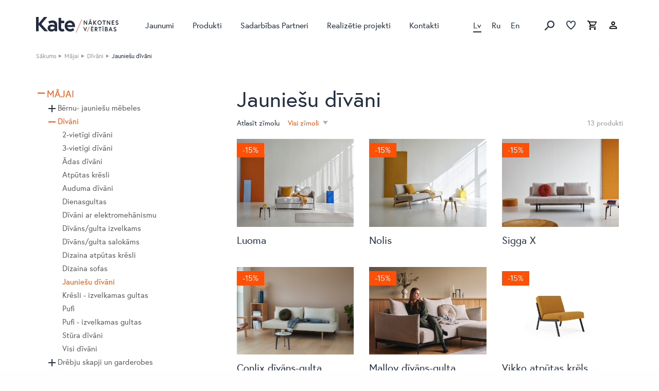

--- FILE ---
content_type: text/html; charset=UTF-8
request_url: https://kate.lv/produkti/majai/divani/jauniesu-divani/
body_size: 102561
content:
<!doctype html>

<html class="no-js" lang="lv">

<head>

    
	<script
				type="text/javascript"
				src="https://app.termly.io/resource-blocker/5ea5ed7d-3708-4836-bff2-1e1b8ed178cf?autoBlock=on">
			</script><meta name='robots' content='index, follow, max-image-preview:large, max-snippet:-1, max-video-preview:-1' />
<link rel="alternate" href="https://kate.lv/produkti/majai/divani/jauniesu-divani/" hreflang="lv" />
<link rel="alternate" href="https://kate.lv/ru/produkti/dlja-doma/dijvani/podrostkovie-dijvani/" hreflang="ru" />
<link rel="alternate" href="https://kate.lv/en/products/home/sofas/sofas-for-teens/" hreflang="en" />

<!-- Google Tag Manager for WordPress by gtm4wp.com -->
<script data-cfasync="false" data-pagespeed-no-defer>
	var gtm4wp_datalayer_name = "dataLayer";
	var dataLayer = dataLayer || [];
</script>
<!-- End Google Tag Manager for WordPress by gtm4wp.com -->
	<!-- This site is optimized with the Yoast SEO plugin v22.8 - https://yoast.com/wordpress/plugins/seo/ -->
	<title>Jauniešu dīvāni - Kate</title>
	<link rel="canonical" href="https://kate.lv/produkti/majai/divani/jauniesu-divani/" />
	<meta property="og:locale" content="lv_LV" />
	<meta property="og:locale:alternate" content="ru_RU" />
	<meta property="og:locale:alternate" content="en_US" />
	<meta property="og:type" content="article" />
	<meta property="og:title" content="Jauniešu dīvāni - Kate" />
	<meta property="og:url" content="https://kate.lv/produkti/majai/divani/jauniesu-divani/" />
	<meta property="og:site_name" content="Kate" />
	<meta property="og:image" content="https://kate.lv/wp-content/uploads/2018/06/20/kate-logo.png" />
	<meta property="og:image:width" content="256" />
	<meta property="og:image:height" content="256" />
	<meta property="og:image:type" content="image/png" />
	<meta name="twitter:card" content="summary_large_image" />
	<meta name="twitter:site" content="@KATEsalons" />
	<script type="application/ld+json" class="yoast-schema-graph">{"@context":"https://schema.org","@graph":[{"@type":"CollectionPage","@id":"https://kate.lv/produkti/majai/divani/jauniesu-divani/","url":"https://kate.lv/produkti/majai/divani/jauniesu-divani/","name":"Jauniešu dīvāni - Kate","isPartOf":{"@id":"https://kate.lv/#website"},"inLanguage":"lv"},{"@type":"WebSite","@id":"https://kate.lv/#website","url":"https://kate.lv/","name":"Kate","description":"Kate","publisher":{"@id":"https://kate.lv/#organization"},"potentialAction":[{"@type":"SearchAction","target":{"@type":"EntryPoint","urlTemplate":"https://kate.lv/?s={search_term_string}"},"query-input":"required name=search_term_string"}],"inLanguage":"lv"},{"@type":"Organization","@id":"https://kate.lv/#organization","name":"Kate","url":"https://kate.lv/","logo":{"@type":"ImageObject","inLanguage":"lv","@id":"https://kate.lv/#/schema/logo/image/","url":"https://kate.lv/wp-content/uploads/2018/06/20/kate-logo.png","contentUrl":"https://kate.lv/wp-content/uploads/2018/06/20/kate-logo.png","width":256,"height":256,"caption":"Kate"},"image":{"@id":"https://kate.lv/#/schema/logo/image/"},"sameAs":["https://www.facebook.com/KATESMebeles","https://x.com/KATEsalons","https://www.instagram.com/explore/locations/265682666/kate-mebeles-salons/","https://www.linkedin.com/company/kate-mebeles"]}]}</script>
	<!-- / Yoast SEO plugin. -->


<link rel='dns-prefetch' href='//track.adform.net' />
<link rel='dns-prefetch' href='//use.typekit.net' />

<link rel="alternate" type="application/rss+xml" title="Kate&raquo; Plūsma" href="https://kate.lv/feed/" />
<link rel="alternate" type="application/rss+xml" title="Kate &raquo; Jauniešu dīvāni Kategorija plūsma" href="https://kate.lv/produkti/majai/divani/jauniesu-divani/feed/" />
<link rel='stylesheet' id='wp-block-library-css' href='https://kate.lv/wp-includes/css/dist/block-library/style.min.css?ver=60b76594475642cdbd757f609a865042' type='text/css' media='all' />
<style id='safe-svg-svg-icon-style-inline-css' type='text/css'>
.safe-svg-cover{text-align:center}.safe-svg-cover .safe-svg-inside{display:inline-block;max-width:100%}.safe-svg-cover svg{height:100%;max-height:100%;max-width:100%;width:100%}

</style>
<link rel='stylesheet' id='editorskit-frontend-css' href='https://kate.lv/wp-content/plugins/block-options/build/style.build.css?ver=new' type='text/css' media='all' />
<style id='classic-theme-styles-inline-css' type='text/css'>
/*! This file is auto-generated */
.wp-block-button__link{color:#fff;background-color:#32373c;border-radius:9999px;box-shadow:none;text-decoration:none;padding:calc(.667em + 2px) calc(1.333em + 2px);font-size:1.125em}.wp-block-file__button{background:#32373c;color:#fff;text-decoration:none}
</style>
<style id='global-styles-inline-css' type='text/css'>
body{--wp--preset--color--black: #000000;--wp--preset--color--cyan-bluish-gray: #abb8c3;--wp--preset--color--white: #ffffff;--wp--preset--color--pale-pink: #f78da7;--wp--preset--color--vivid-red: #cf2e2e;--wp--preset--color--luminous-vivid-orange: #ff6900;--wp--preset--color--luminous-vivid-amber: #fcb900;--wp--preset--color--light-green-cyan: #7bdcb5;--wp--preset--color--vivid-green-cyan: #00d084;--wp--preset--color--pale-cyan-blue: #8ed1fc;--wp--preset--color--vivid-cyan-blue: #0693e3;--wp--preset--color--vivid-purple: #9b51e0;--wp--preset--gradient--vivid-cyan-blue-to-vivid-purple: linear-gradient(135deg,rgba(6,147,227,1) 0%,rgb(155,81,224) 100%);--wp--preset--gradient--light-green-cyan-to-vivid-green-cyan: linear-gradient(135deg,rgb(122,220,180) 0%,rgb(0,208,130) 100%);--wp--preset--gradient--luminous-vivid-amber-to-luminous-vivid-orange: linear-gradient(135deg,rgba(252,185,0,1) 0%,rgba(255,105,0,1) 100%);--wp--preset--gradient--luminous-vivid-orange-to-vivid-red: linear-gradient(135deg,rgba(255,105,0,1) 0%,rgb(207,46,46) 100%);--wp--preset--gradient--very-light-gray-to-cyan-bluish-gray: linear-gradient(135deg,rgb(238,238,238) 0%,rgb(169,184,195) 100%);--wp--preset--gradient--cool-to-warm-spectrum: linear-gradient(135deg,rgb(74,234,220) 0%,rgb(151,120,209) 20%,rgb(207,42,186) 40%,rgb(238,44,130) 60%,rgb(251,105,98) 80%,rgb(254,248,76) 100%);--wp--preset--gradient--blush-light-purple: linear-gradient(135deg,rgb(255,206,236) 0%,rgb(152,150,240) 100%);--wp--preset--gradient--blush-bordeaux: linear-gradient(135deg,rgb(254,205,165) 0%,rgb(254,45,45) 50%,rgb(107,0,62) 100%);--wp--preset--gradient--luminous-dusk: linear-gradient(135deg,rgb(255,203,112) 0%,rgb(199,81,192) 50%,rgb(65,88,208) 100%);--wp--preset--gradient--pale-ocean: linear-gradient(135deg,rgb(255,245,203) 0%,rgb(182,227,212) 50%,rgb(51,167,181) 100%);--wp--preset--gradient--electric-grass: linear-gradient(135deg,rgb(202,248,128) 0%,rgb(113,206,126) 100%);--wp--preset--gradient--midnight: linear-gradient(135deg,rgb(2,3,129) 0%,rgb(40,116,252) 100%);--wp--preset--font-size--small: 13px;--wp--preset--font-size--medium: 20px;--wp--preset--font-size--large: 36px;--wp--preset--font-size--x-large: 42px;--wp--preset--spacing--20: 0.44rem;--wp--preset--spacing--30: 0.67rem;--wp--preset--spacing--40: 1rem;--wp--preset--spacing--50: 1.5rem;--wp--preset--spacing--60: 2.25rem;--wp--preset--spacing--70: 3.38rem;--wp--preset--spacing--80: 5.06rem;--wp--preset--shadow--natural: 6px 6px 9px rgba(0, 0, 0, 0.2);--wp--preset--shadow--deep: 12px 12px 50px rgba(0, 0, 0, 0.4);--wp--preset--shadow--sharp: 6px 6px 0px rgba(0, 0, 0, 0.2);--wp--preset--shadow--outlined: 6px 6px 0px -3px rgba(255, 255, 255, 1), 6px 6px rgba(0, 0, 0, 1);--wp--preset--shadow--crisp: 6px 6px 0px rgba(0, 0, 0, 1);}:where(.is-layout-flex){gap: 0.5em;}:where(.is-layout-grid){gap: 0.5em;}body .is-layout-flow > .alignleft{float: left;margin-inline-start: 0;margin-inline-end: 2em;}body .is-layout-flow > .alignright{float: right;margin-inline-start: 2em;margin-inline-end: 0;}body .is-layout-flow > .aligncenter{margin-left: auto !important;margin-right: auto !important;}body .is-layout-constrained > .alignleft{float: left;margin-inline-start: 0;margin-inline-end: 2em;}body .is-layout-constrained > .alignright{float: right;margin-inline-start: 2em;margin-inline-end: 0;}body .is-layout-constrained > .aligncenter{margin-left: auto !important;margin-right: auto !important;}body .is-layout-constrained > :where(:not(.alignleft):not(.alignright):not(.alignfull)){max-width: var(--wp--style--global--content-size);margin-left: auto !important;margin-right: auto !important;}body .is-layout-constrained > .alignwide{max-width: var(--wp--style--global--wide-size);}body .is-layout-flex{display: flex;}body .is-layout-flex{flex-wrap: wrap;align-items: center;}body .is-layout-flex > *{margin: 0;}body .is-layout-grid{display: grid;}body .is-layout-grid > *{margin: 0;}:where(.wp-block-columns.is-layout-flex){gap: 2em;}:where(.wp-block-columns.is-layout-grid){gap: 2em;}:where(.wp-block-post-template.is-layout-flex){gap: 1.25em;}:where(.wp-block-post-template.is-layout-grid){gap: 1.25em;}.has-black-color{color: var(--wp--preset--color--black) !important;}.has-cyan-bluish-gray-color{color: var(--wp--preset--color--cyan-bluish-gray) !important;}.has-white-color{color: var(--wp--preset--color--white) !important;}.has-pale-pink-color{color: var(--wp--preset--color--pale-pink) !important;}.has-vivid-red-color{color: var(--wp--preset--color--vivid-red) !important;}.has-luminous-vivid-orange-color{color: var(--wp--preset--color--luminous-vivid-orange) !important;}.has-luminous-vivid-amber-color{color: var(--wp--preset--color--luminous-vivid-amber) !important;}.has-light-green-cyan-color{color: var(--wp--preset--color--light-green-cyan) !important;}.has-vivid-green-cyan-color{color: var(--wp--preset--color--vivid-green-cyan) !important;}.has-pale-cyan-blue-color{color: var(--wp--preset--color--pale-cyan-blue) !important;}.has-vivid-cyan-blue-color{color: var(--wp--preset--color--vivid-cyan-blue) !important;}.has-vivid-purple-color{color: var(--wp--preset--color--vivid-purple) !important;}.has-black-background-color{background-color: var(--wp--preset--color--black) !important;}.has-cyan-bluish-gray-background-color{background-color: var(--wp--preset--color--cyan-bluish-gray) !important;}.has-white-background-color{background-color: var(--wp--preset--color--white) !important;}.has-pale-pink-background-color{background-color: var(--wp--preset--color--pale-pink) !important;}.has-vivid-red-background-color{background-color: var(--wp--preset--color--vivid-red) !important;}.has-luminous-vivid-orange-background-color{background-color: var(--wp--preset--color--luminous-vivid-orange) !important;}.has-luminous-vivid-amber-background-color{background-color: var(--wp--preset--color--luminous-vivid-amber) !important;}.has-light-green-cyan-background-color{background-color: var(--wp--preset--color--light-green-cyan) !important;}.has-vivid-green-cyan-background-color{background-color: var(--wp--preset--color--vivid-green-cyan) !important;}.has-pale-cyan-blue-background-color{background-color: var(--wp--preset--color--pale-cyan-blue) !important;}.has-vivid-cyan-blue-background-color{background-color: var(--wp--preset--color--vivid-cyan-blue) !important;}.has-vivid-purple-background-color{background-color: var(--wp--preset--color--vivid-purple) !important;}.has-black-border-color{border-color: var(--wp--preset--color--black) !important;}.has-cyan-bluish-gray-border-color{border-color: var(--wp--preset--color--cyan-bluish-gray) !important;}.has-white-border-color{border-color: var(--wp--preset--color--white) !important;}.has-pale-pink-border-color{border-color: var(--wp--preset--color--pale-pink) !important;}.has-vivid-red-border-color{border-color: var(--wp--preset--color--vivid-red) !important;}.has-luminous-vivid-orange-border-color{border-color: var(--wp--preset--color--luminous-vivid-orange) !important;}.has-luminous-vivid-amber-border-color{border-color: var(--wp--preset--color--luminous-vivid-amber) !important;}.has-light-green-cyan-border-color{border-color: var(--wp--preset--color--light-green-cyan) !important;}.has-vivid-green-cyan-border-color{border-color: var(--wp--preset--color--vivid-green-cyan) !important;}.has-pale-cyan-blue-border-color{border-color: var(--wp--preset--color--pale-cyan-blue) !important;}.has-vivid-cyan-blue-border-color{border-color: var(--wp--preset--color--vivid-cyan-blue) !important;}.has-vivid-purple-border-color{border-color: var(--wp--preset--color--vivid-purple) !important;}.has-vivid-cyan-blue-to-vivid-purple-gradient-background{background: var(--wp--preset--gradient--vivid-cyan-blue-to-vivid-purple) !important;}.has-light-green-cyan-to-vivid-green-cyan-gradient-background{background: var(--wp--preset--gradient--light-green-cyan-to-vivid-green-cyan) !important;}.has-luminous-vivid-amber-to-luminous-vivid-orange-gradient-background{background: var(--wp--preset--gradient--luminous-vivid-amber-to-luminous-vivid-orange) !important;}.has-luminous-vivid-orange-to-vivid-red-gradient-background{background: var(--wp--preset--gradient--luminous-vivid-orange-to-vivid-red) !important;}.has-very-light-gray-to-cyan-bluish-gray-gradient-background{background: var(--wp--preset--gradient--very-light-gray-to-cyan-bluish-gray) !important;}.has-cool-to-warm-spectrum-gradient-background{background: var(--wp--preset--gradient--cool-to-warm-spectrum) !important;}.has-blush-light-purple-gradient-background{background: var(--wp--preset--gradient--blush-light-purple) !important;}.has-blush-bordeaux-gradient-background{background: var(--wp--preset--gradient--blush-bordeaux) !important;}.has-luminous-dusk-gradient-background{background: var(--wp--preset--gradient--luminous-dusk) !important;}.has-pale-ocean-gradient-background{background: var(--wp--preset--gradient--pale-ocean) !important;}.has-electric-grass-gradient-background{background: var(--wp--preset--gradient--electric-grass) !important;}.has-midnight-gradient-background{background: var(--wp--preset--gradient--midnight) !important;}.has-small-font-size{font-size: var(--wp--preset--font-size--small) !important;}.has-medium-font-size{font-size: var(--wp--preset--font-size--medium) !important;}.has-large-font-size{font-size: var(--wp--preset--font-size--large) !important;}.has-x-large-font-size{font-size: var(--wp--preset--font-size--x-large) !important;}
.wp-block-navigation a:where(:not(.wp-element-button)){color: inherit;}
:where(.wp-block-post-template.is-layout-flex){gap: 1.25em;}:where(.wp-block-post-template.is-layout-grid){gap: 1.25em;}
:where(.wp-block-columns.is-layout-flex){gap: 2em;}:where(.wp-block-columns.is-layout-grid){gap: 2em;}
.wp-block-pullquote{font-size: 1.5em;line-height: 1.6;}
</style>
<link rel='stylesheet' id='foobox-free-min-css' href='https://kate.lv/wp-content/plugins/foobox-image-lightbox/free/css/foobox.free.min.css?ver=2.7.28' type='text/css' media='all' />
<link rel='stylesheet' id='v3d_main_style-css' href='https://kate.lv/wp-content/plugins/verge3d/css/main.css?ver=60b76594475642cdbd757f609a865042' type='text/css' media='all' />
<style id='woocommerce-inline-inline-css' type='text/css'>
.woocommerce form .form-row .required { visibility: visible; }
</style>
<link rel='stylesheet' id='tablepress-default-css' href='https://kate.lv/wp-content/tablepress-combined.min.css?ver=6' type='text/css' media='all' />
<link rel='stylesheet' id='site-css-css' href='https://kate.lv/wp-content/themes/kate/assets/css/style.min.css?ver=1743160660' type='text/css' media='all' />
<link rel='stylesheet' id='typekit-fonts-css' href='https://use.typekit.net/xph2azf.css?ver=60b76594475642cdbd757f609a865042' type='text/css' media='all' />
<script type="text/javascript" src="https://kate.lv/wp-content/themes/kate/assets/js/modernizr-custom.js?ver=60b76594475642cdbd757f609a865042" id="modernizr-js"></script>
<script type="text/javascript" src="https://code.jquery.com/jquery-1.12.4.min.js?ver=1.12.4" id="jquery-js"></script>
<script type="text/javascript" id="v3d_woo_product-js-extra">
/* <![CDATA[ */
var v3d_ajax_object = {"ajax_url":"https:\/\/kate.lv\/wp-admin\/admin-ajax.php","switch_on_update":""};
/* ]]> */
</script>
<script type="text/javascript" src="https://kate.lv/wp-content/plugins/verge3d/js/woo_product.js?ver=60b76594475642cdbd757f609a865042" id="v3d_woo_product-js"></script>
<script type="text/javascript" src="https://kate.lv/wp-content/plugins/woocommerce/assets/js/jquery-blockui/jquery.blockUI.min.js?ver=2.7.0-wc.8.9.4" id="jquery-blockui-js" defer="defer" data-wp-strategy="defer"></script>
<script type="text/javascript" src="https://kate.lv/wp-content/plugins/woocommerce/assets/js/js-cookie/js.cookie.min.js?ver=2.1.4-wc.8.9.4" id="js-cookie-js" defer="defer" data-wp-strategy="defer"></script>
<script type="text/javascript" id="woocommerce-js-extra">
/* <![CDATA[ */
var woocommerce_params = {"ajax_url":"\/wp-admin\/admin-ajax.php","wc_ajax_url":"\/?wc-ajax=%%endpoint%%"};
/* ]]> */
</script>
<script type="text/javascript" src="https://kate.lv/wp-content/plugins/woocommerce/assets/js/frontend/woocommerce.min.js?ver=8.9.4" id="woocommerce-js" defer="defer" data-wp-strategy="defer"></script>
<script type="text/javascript" id="foobox-free-min-js-before">
/* <![CDATA[ */
/* Run FooBox FREE (v2.7.28) */
var FOOBOX = window.FOOBOX = {
	ready: true,
	disableOthers: false,
	o: {wordpress: { enabled: true }, hideScrollbars:false, countMessage:'image %index of %total', captions: { dataTitle: ["captionTitle","title"], dataDesc: ["captionDesc","description"] }, rel: '', excludes:'.fbx-link,.nofoobox,.nolightbox,a[href*="pinterest.com/pin/create/button/"]', affiliate : { enabled: false }, error: "Could not load the item"},
	selectors: [
		".gallery", ".wp-block-gallery", ".wp-caption", ".wp-block-image", "a:has(img[class*=wp-image-])", ".post a:has(img[class*=wp-image-])", ".foobox"
	],
	pre: function( $ ){
		// Custom JavaScript (Pre)
		
	},
	post: function( $ ){
		// Custom JavaScript (Post)
		
		// Custom Captions Code
		
	},
	custom: function( $ ){
		// Custom Extra JS
		
	}
};
/* ]]> */
</script>
<script type="text/javascript" src="https://kate.lv/wp-content/plugins/foobox-image-lightbox/free/js/foobox.free.min.js?ver=2.7.28" id="foobox-free-min-js"></script>

<!-- Google Tag Manager for WordPress by gtm4wp.com -->
<!-- GTM Container placement set to footer -->
<script data-cfasync="false" data-pagespeed-no-defer type="text/javascript">
	var dataLayer_content = {"pagePostType":"product","pagePostType2":"tax-product","pageCategory":[]};
	dataLayer.push( dataLayer_content );
</script>
<script data-cfasync="false">
(function(w,d,s,l,i){w[l]=w[l]||[];w[l].push({'gtm.start':
new Date().getTime(),event:'gtm.js'});var f=d.getElementsByTagName(s)[0],
j=d.createElement(s),dl=l!='dataLayer'?'&l='+l:'';j.async=true;j.src=
'//www.googletagmanager.com/gtm.js?id='+i+dl;f.parentNode.insertBefore(j,f);
})(window,document,'script','dataLayer','GTM-TCXP6J9');
</script>
<!-- End Google Tag Manager for WordPress by gtm4wp.com -->	<noscript><style>.woocommerce-product-gallery{ opacity: 1 !important; }</style></noscript>
	
	<meta charset="utf-8">

			<!-- Google Tag Manager -->
		<script type="text/plain" data-categories="advertising">
			(function(w,d,s,l,i){w[l]=w[l]||[];w[l].push({'gtm.start':
                    new Date().getTime(),event:'gtm.js'});var f=d.getElementsByTagName(s)[0],
                j=d.createElement(s),dl=l!='dataLayer'?'&l='+l:'';j.async=true;j.src=
                'https://www.googletagmanager.com/gtm.js?id='+i+dl;f.parentNode.insertBefore(j,f);
            })(window,document,'script','dataLayer','GTM-NGS445W');
		</script>
		<!-- End Google Tag Manager -->
	
	    <!-- Meta Pixel Code -->
    <script>
        !function(f,b,e,v,n,t,s)
        {if(f.fbq)return;n=f.fbq=function(){n.callMethod?
            n.callMethod.apply(n,arguments):n.queue.push(arguments)};
            if(!f._fbq)f._fbq=n;n.push=n;n.loaded=!0;n.version='2.0';
            n.queue=[];t=b.createElement(e);t.async=!0;
            t.src=v;s=b.getElementsByTagName(e)[0];
            s.parentNode.insertBefore(t,s)}(window, document,'script',
            'https://connect.facebook.net/en_US/fbevents.js');
        fbq('init', '935501358341557');
        fbq('track', 'PageView');
    </script>
    <!-- End Meta Pixel Code -->

	<meta name="google-site-verification" content="ZhKe__fiamlFzXgHIOPLNKxSWSwb7VczCs7uJuDGpH8"/>

	
	<!-- Mobile Meta -->
	<meta name="viewport" content="width=device-width, initial-scale=1.0"/>


	<link rel="apple-touch-icon" sizes="57x57" href="https://kate.lv/wp-content/themes/kate/assets/favicons/apple-icon-57x57.png">
<link rel="apple-touch-icon" sizes="60x60" href="https://kate.lv/wp-content/themes/kate/assets/favicons/apple-icon-60x60.png">
<link rel="apple-touch-icon" sizes="72x72" href="https://kate.lv/wp-content/themes/kate/assets/favicons/apple-icon-72x72.png">
<link rel="apple-touch-icon" sizes="76x76" href="https://kate.lv/wp-content/themes/kate/assets/favicons/apple-icon-76x76.png">
<link rel="apple-touch-icon" sizes="114x114" href="https://kate.lv/wp-content/themes/kate/assets/favicons/apple-icon-114x114.png">
<link rel="apple-touch-icon" sizes="120x120" href="https://kate.lv/wp-content/themes/kate/assets/favicons/apple-icon-120x120.png">
<link rel="apple-touch-icon" sizes="144x144" href="https://kate.lv/wp-content/themes/kate/assets/favicons/apple-icon-144x144.png">
<link rel="apple-touch-icon" sizes="152x152" href="https://kate.lv/wp-content/themes/kate/assets/favicons/apple-icon-152x152.png">
<link rel="apple-touch-icon" sizes="180x180" href="https://kate.lv/wp-content/themes/kate/assets/favicons/apple-icon-180x180.png">
<link rel="icon" type="image/png" sizes="192x192"  href="https://kate.lv/wp-content/themes/kate/assets/favicons/android-icon-192x192.png">
<link rel="icon" type="image/png" sizes="32x32" href="https://kate.lv/wp-content/themes/kate/assets/favicons/favicon-32x32.png">
<link rel="icon" type="image/png" sizes="96x96" href="https://kate.lv/wp-content/themes/kate/assets/favicons/favicon-96x96.png">
<link rel="icon" type="image/png" sizes="16x16" href="https://kate.lv/wp-content/themes/kate/assets/favicons/favicon-16x16.png">
<link rel="manifest" href="https://kate.lv/wp-content/themes/kate/assets/favicons/manifest.json">
<meta name="msapplication-TileColor" content="#ffffff">
<meta name="msapplication-TileImage" content="/ms-icon-144x144.png">
<meta name="theme-color" content="#ffffff">
		<!-- Hotjar Tracking Code for https://www.kate.lv -->
	<script>
		(function(h,o,t,j,a,r){
			h.hj=h.hj||function(){(h.hj.q=h.hj.q||[]).push(arguments)};
			h._hjSettings={hjid:3522728,hjsv:6};
			a=o.getElementsByTagName('head')[0];
			r=o.createElement('script');r.async=1;
			r.src=t+h._hjSettings.hjid+j+h._hjSettings.hjsv;
			a.appendChild(r);
		})(window,document,'https://static.hotjar.com/c/hotjar-','.js?sv=');
	</script>

    <script>(function(){var t=[{pattern:/We use essential cookies to make our site work\./i,replacement:'Mēs izmantojam nepieciešamās sīkdatnes, lai nodrošinātu vietnes darbību.'},{pattern:/With your consent, we may also use non-essential cookies to improve user experience and analyze website traffic\./i,replacement:'Ar jūsu piekrišanu mēs varam izmantot arī citas sīkdatnes, lai uzlabotu lietošanas pieredzi un analizētu vietnes apmeklējumu.'},{pattern:/By clicking [“”"]Accept,[“”"] you agree to our website's cookie use as described in our\s*$/i,replacement:'Noklikšķinot "Piekrist", jūs piekrītat sīkdatņu izmantošanai, kā aprakstīts mūsu '},{pattern:/You can change your cookie settings at any time by clicking/i,replacement:'Jūs varat mainīt sīkdatņu iestatījumus jebkurā laikā, noklikšķinot'},{pattern:/We use different types of cookies to optimize your experience on our website\./i,replacement:'Mēs izmantojam dažāda veida sīkdatnes, lai optimizētu jūsu pieredzi mūsu vietnē.'},{pattern:/Click on the categories below to learn more about their purposes\./i,replacement:'Noklikšķiniet uz kategorijām zemāk, lai uzzinātu vairāk par to mērķiem.'},{pattern:/You may choose which types of cookies to allow and can change your preferences at any time\./i,replacement:'Jūs varat izvēlēties, kādus sīkdatņu veidus atļaut, un mainīt savas preferences jebkurā laikā.'},{pattern:/The choices you make regarding the Purposes and Vendors listed in this notice are saved in local storage under the key TERMLY_COOKIE_CONSENT for a maximum duration of 12 months\./i,replacement:'Jūsu izvēles tiek saglabātas pārlūka atmiņā uz laiku līdz 12 mēnešiem.'},{pattern:/Remember that disabling cookies may affect your experience on the website\./i,replacement:'Atcerieties, ka sīkdatņu atspējošana var ietekmēt jūsu pieredzi vietnē.'},{pattern:/You can learn more about how we use cookies by visiting our/i,replacement:'Jūs varat uzzināt vairāk par sīkdatņu izmantošanu, apmeklējot mūsu'},{pattern:/These cookies are necessary to the core functionality of our website and some of its features, such as access to secure areas\./i,replacement:'Šīs sīkdatnes ir nepieciešamas mūsu vietnes pamatfunkcionalitātei, piemēram, piekļuvei drošām zonām.'},{pattern:/These cookies are used to enhance the performance and functionality of our websites but are nonessential to their use\. However, without these cookies, certain functionality \(like videos\) may become unavailable\./i,replacement:'Šīs sīkdatnes uzlabo mūsu vietnes veiktspēju un funkcionalitāti, bet nav obligātas. Tomēr bez šīm sīkdatnēm dažas funkcijas (piemēram, video) var nebūt pieejamas.'},{pattern:/These cookies collect information that can help us understand how our websites are being used\. This information can also be used to measure effectiveness in our marketing campaigns or to curate a personalized site experience for you\./i,replacement:'Šīs sīkdatnes apkopo informāciju, kas palīdz mums saprast, kā tiek izmantota mūsu vietne. Šo informāciju var izmantot arī mārketinga kampaņu efektivitātes mērīšanai vai personalizētas pieredzes nodrošināšanai.'},{pattern:/These cookies are used to make advertising messages more relevant to you\. They prevent the same ad from continuously reappearing, ensure that ads are properly displayed for advertisers, and in some cases select advertisements that are based on your interests\./i,replacement:'Šīs sīkdatnes tiek izmantotas, lai reklāmas būtu jums atbilstošākas. Tās novērš vienas un tās pašas reklāmas atkārtotu rādīšanu un dažos gadījumos atlasa reklāmas, pamatojoties uz jūsu interesēm.'},{pattern:/These cookies enable you to share our website's content through third-party social networks and other websites\. These cookies may also be used for advertising purposes\./i,replacement:'Šīs sīkdatnes ļauj jums kopīgot mūsu vietnes saturu sociālajos tīklos un citās vietnēs. Tās var tikt izmantotas arī reklāmas nolūkos.'},{pattern:/These are cookies that have not yet been categorized\. We are in the process of classifying these cookies with the help of their providers\./i,replacement:'Šīs sīkdatnes vēl nav kategorizētas. Mēs tās klasificējam sadarbībā ar to nodrošinātājiem.'}];var e={'Accept':'Piekrist','Decline':'Noraidīt','Preferences':'Iestatījumi','Decline All':'Noraidīt visas','Allow All':'Atļaut visas','Details':'Detaļas','Cookie Policy':'Sīkdatņu politika','Privacy Policy':'Privātuma politika','Essential Cookies':'Nepieciešamās sīkdatnes','Performance and Functionality Cookies':'Veiktspējas un funkcionalitātes sīkdatnes','Analytics and Customization Cookies':'Analītikas un pielāgošanas sīkdatnes','Advertising Cookies':'Reklāmas sīkdatnes','Social networking Cookies':'Sociālo tīklu sīkdatnes','Unclassified Cookies':'Neklasificētas sīkdatnes'};function s(a){var i=document.createTreeWalker(a,NodeFilter.SHOW_TEXT,null,!1),t=[],e;while(e=i.nextNode()){if(e.textContent.trim()){t.push(e)}};return t};function a(){var c=s(document.body);for(var u=0;u<c.length;u++){var o=c[u],a=o.textContent,r=a.trim();if(e[r]){o.textContent=a.replace(r,e[r]);continue};for(var n=0;n<t.length;n++){var i=t[n];if(i.pattern.test(a)){o.textContent=a.replace(i.pattern,i.replacement);break}}}};function i(){var i=new MutationObserver(function(){a()});i.observe(document.body,{childList:!0,subtree:!0,characterData:!0});var e=0,t=setInterval(function(){a();if(++e>6)clearInterval(t)},500)};if(document.body){i()}
else{document.addEventListener('DOMContentLoaded',i)}})();</script></head>

<body class="archive tax-product_cat term-jauniesu-divani term-8682 pagename-katalogs theme-kate woocommerce woocommerce-page woocommerce-no-js">

<!-- Adform Tracking Code BEGIN -->

<script type="text/javascript">

    window._adftrack = Array.isArray(window._adftrack) ? window._adftrack : (window._adftrack ? [window._adftrack] : []);

    window._adftrack.push({

        pm: 1707631

    });

    (function () {
        var s = document.createElement('script');
        s.type = 'text/javascript';
        s.async = true;
        s.src = 'https://track.adform.net/serving/scripts/trackpoint/async/';
        var x = document.getElementsByTagName('script')[0];
        x.parentNode.insertBefore(s, x);
    })();


</script>

<noscript>

	<p style="margin:0;padding:0;border:0;">

		<img src="https://track.adform.net/Serving/TrackPoint/?pm=1707631" width="1" height="1" alt=""/>

	</p>

</noscript>

<!-- Adform Tracking Code END -->	<!-- Google Tag Manager (noscript) -->
	<noscript><iframe src="https://www.googletagmanager.com/ns.html?id=GTM-NGS445W" height="0" width="0" style="display:none;visibility:hidden"></iframe></noscript>
	<!-- End Google Tag Manager (noscript) -->
	    <noscript><img height="1" width="1" style="display:none"
                   src="https://www.facebook.com/tr?id=935501358341557&ev=PageView&noscript=1"
        /></noscript>

<div id="perspective" class="perspective effect-moveleft">

	<div class="container">

		<div class="wrapper"><!-- wrapper needed for scroll -->

			<header class="header">
				<div class="top-bar">
	<div class="row">
		<div class="column" style="position: relative;">
			<div class="row">

				<div class="logo small-4 large-2 column">
					<a href="https://kate.lv/">
													<img src="https://kate.lv/wp-content/themes/kate/assets/images/dist/kate-logo-2024.svg" alt="Kate logo" height="33" width="91"/>
												</a>
				</div>

				<div class="header-nav show-for-large large-10 column">

					<ul id="main-nav" class=""><li id="menu-item-89044" class="menu-item menu-item-type-post_type menu-item-object-page menu-item-89044 menu-item-jaunumi"><a href="https://kate.lv/jaunumi/">Jaunumi</a></li>
<li id="menu-item-95482" class="menu-item--catalog catalogue-menu-item menu-item menu-item-type-post_type menu-item-object-page menu-item-has-children menu-item-has-megamenu menu-item-95482 menu-item-produkti"><a href="https://kate.lv/produkti/">Produkti</a>
<ul class="sub-menu">
	<li id="menu-item-101201" class="menu-item menu-item-has-children menu-item-101201 menu-item-luoma"><a href="#">Mājai</a>
	<ul class="sub-menu">
		<li id="menu-item-101211" class="menu-item menu-item--children-last-level menu-item-has-children menu-item-101211 menu-item-luoma"><a href="#">Bērnu- jauniešu mēbeles</a>
		<ul class="sub-menu">
			<li id="menu-item-101221" class="menu-item menu-item-101221 menu-item-luoma"><a href="https://kate.lv/produkti/majai/bernu-mebeles/2-stavu-gultas/">2-stāvu gultas</a></li>
			<li id="menu-item-101222" class="menu-item menu-item-101222 menu-item-luoma"><a href="https://kate.lv/produkti/majai/bernu-mebeles/atputas-kresli-bernu-mebeles/">Atpūtas krēsli</a></li>
			<li id="menu-item-101223" class="menu-item menu-item-101223 menu-item-luoma"><a href="https://kate.lv/produkti/majai/bernu-mebeles/divangultas/">Dīvāngultas</a></li>
			<li id="menu-item-101224" class="menu-item menu-item-101224 menu-item-luoma"><a href="https://kate.lv/produkti/majai/bernu-mebeles/gramatu-plaukti/">Grāmatu plaukti</a></li>
			<li id="menu-item-101225" class="menu-item menu-item-101225 menu-item-luoma"><a href="https://kate.lv/produkti/majai/bernu-mebeles/gulta-ar-atvilktnem/">Gulta ar atvilktnēm</a></li>
			<li id="menu-item-101226" class="menu-item menu-item-101226 menu-item-luoma"><a href="https://kate.lv/produkti/majai/bernu-mebeles/pacelamas-gultas/">Paceļamas gultas</a></li>
			<li id="menu-item-101227" class="menu-item menu-item-101227 menu-item-luoma"><a href="https://kate.lv/produkti/majai/bernu-mebeles/pufi-bernu-mebeles/">Pufi</a></li>
			<li id="menu-item-101228" class="menu-item menu-item-101228 menu-item-luoma"><a href="https://kate.lv/produkti/majai/bernu-mebeles/rakstamgaldi-bernu-mebeles/">Rakstāmgaldi</a></li>
			<li id="menu-item-101229" class="menu-item menu-item-101229 menu-item-luoma"><a href="https://kate.lv/produkti/majai/bernu-mebeles/">Visas bērnu mēbeles</a></li>
		</ul>
</li>
		<li id="menu-item-101212" class="menu-item menu-item--children-last-level menu-item-has-children menu-item-101212 menu-item-luoma"><a href="#">Dīvāni</a>
		<ul class="sub-menu">
			<li id="menu-item-101239" class="menu-item menu-item-101239 menu-item-luoma"><a href="https://kate.lv/produkti/majai/divani/2-vietigi-divani/">2-vietīgi dīvāni</a></li>
			<li id="menu-item-101240" class="menu-item menu-item-101240 menu-item-luoma"><a href="https://kate.lv/produkti/majai/divani/3-vietigi-divani/">3-vietīgi dīvāni</a></li>
			<li id="menu-item-101241" class="menu-item menu-item-101241 menu-item-luoma"><a href="https://kate.lv/produkti/majai/divani/adas-divani/">Ādas dīvāni</a></li>
			<li id="menu-item-101242" class="menu-item menu-item-101242 menu-item-luoma"><a href="https://kate.lv/produkti/majai/divani/atputas-kresli/">Atpūtas krēsli</a></li>
			<li id="menu-item-101243" class="menu-item menu-item-101243 menu-item-luoma"><a href="https://kate.lv/produkti/majai/divani/auduma-divani/">Auduma dīvāni</a></li>
			<li id="menu-item-101244" class="menu-item menu-item-101244 menu-item-luoma"><a href="https://kate.lv/produkti/majai/divani/dienasgultas/">Dienasgultas</a></li>
			<li id="menu-item-101245" class="menu-item menu-item-101245 menu-item-luoma"><a href="https://kate.lv/produkti/majai/divani/divani-ar-elektromehanismu/">Dīvāni ar elektromehānismu</a></li>
			<li id="menu-item-101246" class="menu-item menu-item-101246 menu-item-luoma"><a href="https://kate.lv/produkti/majai/divani/divans-gulta-izvelkams/">Dīvāns/gulta izvelkams</a></li>
			<li id="menu-item-101247" class="menu-item menu-item-101247 menu-item-luoma"><a href="https://kate.lv/produkti/majai/divani/divans-gulta-salokams/">Dīvāns/gulta salokāms</a></li>
			<li id="menu-item-101248" class="menu-item menu-item-101248 menu-item-luoma"><a href="https://kate.lv/produkti/majai/divani/dizaina-atputas-kresli/">Dizaina atpūtas krēsli</a></li>
			<li id="menu-item-101249" class="menu-item menu-item-101249 menu-item-luoma"><a href="https://kate.lv/produkti/majai/divani/dizaina-sofas/">Dizaina sofas</a></li>
			<li id="menu-item-101250" class="menu-item menu-item-101250 menu-item-luoma"><a href="https://kate.lv/produkti/majai/divani/jauniesu-divani/">Jauniešu dīvāni</a></li>
			<li id="menu-item-101251" class="menu-item menu-item-101251 menu-item-luoma"><a href="https://kate.lv/produkti/majai/divani/kresli-izvelkamas-gultas/">Krēsli &#8211; izvelkamas gultas</a></li>
			<li id="menu-item-101252" class="menu-item menu-item-101252 menu-item-luoma"><a href="https://kate.lv/produkti/majai/divani/pufi/">Pufi</a></li>
			<li id="menu-item-101253" class="menu-item menu-item-101253 menu-item-luoma"><a href="https://kate.lv/produkti/majai/divani/pufi-izvelkamas-gultas/">Pufi &#8211; izvelkamas gultas</a></li>
			<li id="menu-item-101254" class="menu-item menu-item-101254 menu-item-luoma"><a href="https://kate.lv/produkti/majai/divani/stura-divani/">Stūra dīvāni</a></li>
			<li id="menu-item-101255" class="menu-item menu-item-101255 menu-item-luoma"><a href="https://kate.lv/produkti/majai/divani/">Visi dīvāni</a></li>
		</ul>
</li>
		<li id="menu-item-101213" class="menu-item menu-item--children-last-level menu-item-has-children menu-item-101213 menu-item-luoma"><a href="#">Drēbju skapji un garderobes</a>
		<ul class="sub-menu">
			<li id="menu-item-101265" class="menu-item menu-item-101265 menu-item-luoma"><a href="https://kate.lv/produkti/majai/drebju-skapji-garderobes/skapji-ar-bidamam-durvim/">Skapji ar bīdāmām durvīm</a></li>
			<li id="menu-item-101266" class="menu-item menu-item-101266 menu-item-luoma"><a href="https://kate.lv/produkti/majai/drebju-skapji-garderobes/skapji-ar-veramam-durvim/">Skapji ar veramām durvīm</a></li>
			<li id="menu-item-101267" class="menu-item menu-item-101267 menu-item-luoma"><a href="https://kate.lv/produkti/majai/drebju-skapji-garderobes/walk-in-garderobes/">Walk-in garderobes</a></li>
			<li id="menu-item-101268" class="menu-item menu-item-101268 menu-item-luoma"><a href="https://kate.lv/produkti/majai/drebju-skapji-garderobes/">Visi drēbju skapji un garderobes</a></li>
		</ul>
</li>
		<li id="menu-item-101214" class="menu-item menu-item-has-children menu-item-101214 menu-item-luoma"><a href="#">Galdi</a>
		<ul class="sub-menu">
			<li id="menu-item-101278" class="menu-item menu-item--children-last-level menu-item-has-children menu-item-101278 menu-item-luoma"><a href="#">Ēdamistabai</a>
			<ul class="sub-menu">
				<li id="menu-item-101288" class="menu-item menu-item-101288 menu-item-luoma"><a href="https://kate.lv/produkti/majai/galdi/edamistabai/apali/">Apaļi</a></li>
				<li id="menu-item-101289" class="menu-item menu-item-101289 menu-item-luoma"><a href="https://kate.lv/produkti/majai/galdi/edamistabai/izvelkami/">Izvelkamie</a></li>
				<li id="menu-item-101290" class="menu-item menu-item-101290 menu-item-luoma"><a href="https://kate.lv/produkti/majai/galdi/edamistabai/taisnstura/">Taisnstūra formas</a></li>
				<li id="menu-item-101291" class="menu-item menu-item-101291 menu-item-luoma"><a href="https://kate.lv/produkti/majai/galdi/edamistabai/">Visi</a></li>
			</ul>
</li>
			<li id="menu-item-101279" class="menu-item menu-item-101279 menu-item-luoma"><a href="https://kate.lv/produkti/majai/galdi/mazie-galdini/">Mazie galdiņi</a></li>
			<li id="menu-item-101280" class="menu-item menu-item-101280 menu-item-luoma"><a href="https://kate.lv/produkti/majai/galdi/rakstamgaldi/">Rakstāmgaldi</a></li>
			<li id="menu-item-101281" class="menu-item menu-item-101281 menu-item-luoma"><a href="https://kate.lv/produkti/majai/galdi/zurnalgaldini/">Žurnālgaldiņi</a></li>
			<li id="menu-item-101282" class="menu-item menu-item-101282 menu-item-luoma"><a href="https://kate.lv/produkti/majai/galdi/">Visi galdi</a></li>
		</ul>
</li>
		<li id="menu-item-101215" class="menu-item menu-item--children-last-level menu-item-has-children menu-item-101215 menu-item-luoma"><a href="#">Guļamistabas mēbeles</a>
		<ul class="sub-menu">
			<li id="menu-item-101301" class="menu-item menu-item-101301 menu-item-luoma"><a href="https://kate.lv/produkti/majai/gultas/atsperu-matraci/">Atsperu matrači</a></li>
			<li id="menu-item-101302" class="menu-item menu-item-101302 menu-item-luoma"><a href="https://kate.lv/produkti/majai/gultas/banketes/">Banketes</a></li>
			<li id="menu-item-101303" class="menu-item menu-item-101303 menu-item-luoma"><a href="https://kate.lv/produkti/majai/gultas/gultas-ar-kasti/">Gultas ar kasti</a></li>
			<li id="menu-item-101304" class="menu-item menu-item-101304 menu-item-luoma"><a href="https://kate.lv/produkti/majai/gultas/gultas-ar-sienas-paneli/">Gultas ar sienas paneli</a></li>
			<li id="menu-item-101305" class="menu-item menu-item-101305 menu-item-luoma"><a href="https://kate.lv/produkti/majai/gultas/gultas-bez-galvgala/">Gultas bez galvgaļa</a></li>
			<li id="menu-item-101306" class="menu-item menu-item-101306 menu-item-luoma"><a href="https://kate.lv/produkti/majai/gultas/gultas-bez-kastes/">Gultas bez kastes</a></li>
			<li id="menu-item-101307" class="menu-item menu-item-101307 menu-item-luoma"><a href="https://kate.lv/produkti/majai/gultas/gultas-uz-kajam/">Gultas uz kājām</a></li>
			<li id="menu-item-101308" class="menu-item menu-item-101308 menu-item-luoma"><a href="https://kate.lv/produkti/majai/gultas/jauniesu-gultas/">Jauniešu gultas</a></li>
			<li id="menu-item-101309" class="menu-item menu-item-101309 menu-item-luoma"><a href="https://kate.lv/produkti/majai/gultas/kumodes/">Kumodes</a></li>
			<li id="menu-item-101310" class="menu-item menu-item-101310 menu-item-luoma"><a href="https://kate.lv/produkti/majai/gultas/naktssakpisi-naktsgaldini/">Naktssakpīši/naktsgaldiņi</a></li>
			<li id="menu-item-101311" class="menu-item menu-item-101311 menu-item-luoma"><a href="https://kate.lv/produkti/majai/gultas/putu-matraci/">Putu matrači</a></li>
			<li id="menu-item-101312" class="menu-item menu-item-101312 menu-item-luoma"><a href="https://kate.lv/produkti/majai/gultas/">Visas guļamistabas mēbeles</a></li>
		</ul>
</li>
		<li id="menu-item-101216" class="menu-item menu-item--children-last-level menu-item-has-children menu-item-101216 menu-item-luoma"><a href="#">Korpusa mēbeles</a>
		<ul class="sub-menu">
			<li id="menu-item-101322" class="menu-item menu-item-101322 menu-item-luoma"><a href="https://kate.lv/produkts/bordeaux-7/">Konsoles</a></li>
			<li id="menu-item-101323" class="menu-item menu-item-101323 menu-item-luoma"><a href="https://kate.lv/produkti/majai/korpusa-mebeles/kumodes-korpusa-mebeles/">Kumodes</a></li>
			<li id="menu-item-101324" class="menu-item menu-item-101324 menu-item-luoma"><a href="https://kate.lv/produkti/majai/korpusa-mebeles/plaukti/">Plaukti</a></li>
			<li id="menu-item-101325" class="menu-item menu-item-101325 menu-item-luoma"><a href="https://kate.lv/produkti/majai/korpusa-mebeles/sienas-plaukti-un-sekcijas/">Sienas plaukti un sekcijas</a></li>
			<li id="menu-item-101326" class="menu-item menu-item-101326 menu-item-luoma"><a href="https://kate.lv/produkti/majai/korpusa-mebeles/tv-mebeles/">TV mēbeles</a></li>
			<li id="menu-item-101327" class="menu-item menu-item-101327 menu-item-luoma"><a href="https://kate.lv/produkts/lund/">Vitrīnas</a></li>
			<li id="menu-item-101328" class="menu-item menu-item-101328 menu-item-luoma"><a href="https://kate.lv/produkti/majai/korpusa-mebeles/">Visas korpusa mēbeles</a></li>
		</ul>
</li>
		<li id="menu-item-101217" class="menu-item menu-item--children-last-level menu-item-has-children menu-item-101217 menu-item-luoma"><a href="#">Krēsli</a>
		<ul class="sub-menu">
			<li id="menu-item-101338" class="menu-item menu-item-101338 menu-item-luoma"><a href="https://kate.lv/produkti/majai/kresli-majai/atputas-kresli-kresli-majai/">Atpūtas krēsli</a></li>
			<li id="menu-item-101339" class="menu-item menu-item-101339 menu-item-luoma"><a href="https://kate.lv/produkti/majai/kresli-majai/koka-kresli/">Koka krēsli</a></li>
			<li id="menu-item-101340" class="menu-item menu-item-101340 menu-item-luoma"><a href="https://kate.lv/produkti/majai/kresli-majai/majas-biroja-kresli-uz-riteniem/">Mājas biroja krēsli uz riteņiem</a></li>
			<li id="menu-item-101341" class="menu-item menu-item-101341 menu-item-luoma"><a href="https://kate.lv/produkti/majai/kresli-majai/plastmasas-kresli/">Plastmasas krēsli</a></li>
			<li id="menu-item-101342" class="menu-item menu-item-101342 menu-item-luoma"><a href="https://kate.lv/produkti/majai/kresli-majai/polsteretie-kresli/">Polsterētie krēsli</a></li>
			<li id="menu-item-101343" class="menu-item menu-item-101343 menu-item-luoma"><a href="https://kate.lv/produkti/majai/kresli-majai/pufi-kresli-majai/">Pufi</a></li>
			<li id="menu-item-101344" class="menu-item menu-item-101344 menu-item-luoma"><a href="https://kate.lv/produkts/traveller/">Saliekamie krēsli</a></li>
			<li id="menu-item-101345" class="menu-item menu-item-101345 menu-item-luoma"><a href="https://kate.lv/produkti/majai/kresli-majai/solini/">Soliņi</a></li>
			<li id="menu-item-101346" class="menu-item menu-item-101346 menu-item-luoma"><a href="https://kate.lv/produkts/parc/">Šūpuļkrēsli</a></li>
			<li id="menu-item-101347" class="menu-item menu-item-101347 menu-item-luoma"><a href="https://kate.lv/produkti/majai/kresli-majai/bara-kresli/">Bāra krēsli</a></li>
			<li id="menu-item-101348" class="menu-item menu-item-101348 menu-item-luoma"><a href="https://kate.lv/produkti/majai/kresli-majai/">Visi krēsli</a></li>
		</ul>
</li>
		<li id="menu-item-101218" class="menu-item menu-item--children-last-level menu-item-has-children menu-item-101218 menu-item-luoma"><a href="#">Mazās mēbeles, aksesuāri</a>
		<ul class="sub-menu">
			<li id="menu-item-101358" class="menu-item menu-item-101358 menu-item-luoma"><a href="https://kate.lv/produkti/majai/mazas-mebeles-aksesuari/apavu-skapji/">Apavu skapji</a></li>
			<li id="menu-item-101359" class="menu-item menu-item-101359 menu-item-luoma"><a href="https://kate.lv/produkti/majai/mazas-mebeles-aksesuari/dazadi-interjera-dekori/">Dažādi interjera dekori</a></li>
			<li id="menu-item-101360" class="menu-item menu-item-101360 menu-item-luoma"><a href="https://kate.lv/produkts/hay/">Drēbju pakaramie</a></li>
			<li id="menu-item-101361" class="menu-item menu-item-101361 menu-item-luoma"><a href="https://kate.lv/produkti/majai/mazas-mebeles-aksesuari/galda-lampas/">Galda lampas</a></li>
			<li id="menu-item-101362" class="menu-item menu-item-101362 menu-item-luoma"><a href="https://kate.lv/produkti/majai/mazas-mebeles-aksesuari/galdini/">Galdiņi</a></li>
			<li id="menu-item-101363" class="menu-item menu-item-101363 menu-item-luoma"><a href="https://kate.lv/produkts/pine-griestu-lampa/">Griestu lampas</a></li>
			<li id="menu-item-101364" class="menu-item menu-item-101364 menu-item-luoma"><a href="https://kate.lv/produkti/majai/mazas-mebeles-aksesuari/lietussargu-stativi/">Lietussargu statīvi</a></li>
			<li id="menu-item-101365" class="menu-item menu-item-101365 menu-item-luoma"><a href="https://kate.lv/produkti/majai/mazas-mebeles-aksesuari/plaukti-mazas-mebeles-aksesuari/">Plaukti</a></li>
			<li id="menu-item-101366" class="menu-item menu-item-101366 menu-item-luoma"><a href="https://kate.lv/produkti/majai/mazas-mebeles-aksesuari/servejamie-ratini/">Servējamie ratiņi</a></li>
			<li id="menu-item-101367" class="menu-item menu-item-101367 menu-item-luoma"><a href="https://kate.lv/produkti/majai/mazas-mebeles-aksesuari/sienas-lampas/">Sienas lampas</a></li>
			<li id="menu-item-101368" class="menu-item menu-item-101368 menu-item-luoma"><a href="https://kate.lv/produkti/majai/mazas-mebeles-aksesuari/solini-mazas-mebeles-aksesuari/">Soliņi</a></li>
			<li id="menu-item-101369" class="menu-item menu-item-101369 menu-item-luoma"><a href="https://kate.lv/produkti/majai/mazas-mebeles-aksesuari/spoguli/">Spoguļi</a></li>
			<li id="menu-item-101370" class="menu-item menu-item-101370 menu-item-luoma"><a href="https://kate.lv/produkti/majai/mazas-mebeles-aksesuari/spuldzes/">Spuldzes</a></li>
			<li id="menu-item-101371" class="menu-item menu-item-101371 menu-item-luoma"><a href="https://kate.lv/produkti/majai/mazas-mebeles-aksesuari/stavlampas/">Stāvlampas</a></li>
			<li id="menu-item-101372" class="menu-item menu-item-101372 menu-item-luoma"><a href="https://kate.lv/produkti/majai/mazas-mebeles-aksesuari/lampas/">Lampas</a></li>
			<li id="menu-item-101373" class="menu-item menu-item-101373 menu-item-luoma"><a href="https://kate.lv/produkti/majai/mazas-mebeles-aksesuari/paklaji/">Paklāji</a></li>
			<li id="menu-item-101374" class="menu-item menu-item-101374 menu-item-luoma"><a href="https://kate.lv/produkti/majai/mazas-mebeles-aksesuari/">Visas mazās mēbeles, aksesuāri</a></li>
		</ul>
</li>
		<li id="menu-item-101219" class="menu-item menu-item--children-last-level menu-item-has-children menu-item-101219 menu-item-luoma"><a href="#">Terases mēbeles</a>
		<ul class="sub-menu">
			<li id="menu-item-101384" class="menu-item menu-item-101384 menu-item-luoma"><a href="https://kate.lv/produkti/majai/terases-mebeles/aksesuari/">Aksesuāri</a></li>
			<li id="menu-item-101385" class="menu-item menu-item-101385 menu-item-luoma"><a href="https://kate.lv/produkti/majai/terases-mebeles/atputas-kresli-terases-mebeles/">Atpūtas krēsli</a></li>
			<li id="menu-item-101386" class="menu-item menu-item-101386 menu-item-luoma"><a href="https://kate.lv/produkti/majai/terases-mebeles/bara-galdi-terases-mebeles/">Bāra galdi</a></li>
			<li id="menu-item-101387" class="menu-item menu-item-101387 menu-item-luoma"><a href="https://kate.lv/produkti/majai/terases-mebeles/bara-kresli-terases-mebeles/">Bāra krēsli</a></li>
			<li id="menu-item-101388" class="menu-item menu-item-101388 menu-item-luoma"><a href="https://kate.lv/produkti/majai/terases-mebeles/divani-terases-mebeles/">Dīvāni</a></li>
			<li id="menu-item-101389" class="menu-item menu-item-101389 menu-item-luoma"><a href="https://kate.lv/produkti/majai/terases-mebeles/galdi-terases-mebeles/">Galdi</a></li>
			<li id="menu-item-101390" class="menu-item menu-item-101390 menu-item-luoma"><a href="https://kate.lv/produkti/majai/terases-mebeles/kafijas-galdini/">Kafijas galdiņi</a></li>
			<li id="menu-item-101391" class="menu-item menu-item-101391 menu-item-luoma"><a href="https://kate.lv/produkti/majai/terases-mebeles/kresli-soli/">Krēsli/soli</a></li>
			<li id="menu-item-101392" class="menu-item menu-item-101392 menu-item-luoma"><a href="https://kate.lv/produkti/majai/terases-mebeles/plaukti-terases-mebeles/">Plaukti</a></li>
			<li id="menu-item-101393" class="menu-item menu-item-101393 menu-item-luoma"><a href="https://kate.lv/produkti/majai/terases-mebeles/pufi-solini/">Pufi/soliņi</a></li>
			<li id="menu-item-101394" class="menu-item menu-item-101394 menu-item-luoma"><a href="https://kate.lv/produkts/traveller/">Saliekamie krēsli</a></li>
			<li id="menu-item-101395" class="menu-item menu-item-101395 menu-item-luoma"><a href="https://kate.lv/produkti/majai/terases-mebeles/saulessargi/">Saulessargi</a></li>
			<li id="menu-item-101396" class="menu-item menu-item-101396 menu-item-luoma"><a href="https://kate.lv/produkti/majai/terases-mebeles/virtuves/">Virtuves</a></li>
			<li id="menu-item-101397" class="menu-item menu-item-101397 menu-item-luoma"><a href="https://kate.lv/produkti/majai/terases-mebeles/zvilni-saulosanas-kresli/">Zviļņi/sauļošanās krēsli</a></li>
			<li id="menu-item-101398" class="menu-item menu-item-101398 menu-item-luoma"><a href="https://kate.lv/produkti/majai/terases-mebeles/">Visas terases mēbeles</a></li>
		</ul>
</li>
		<li id="menu-item-101220" class="menu-item menu-item-101220 menu-item-luoma"><a href="https://kate.lv/produkti/majai/vannasistabas-mebeles/">Vannasistabas mēbeles</a></li>
	</ul>
</li>
	<li id="menu-item-101202" class="menu-item menu-item--children-last-level menu-item-has-children menu-item-101202 menu-item-luoma"><a href="#">Birojam</a>
	<ul class="sub-menu">
		<li id="menu-item-101408" class="menu-item menu-item-101408 menu-item-luoma"><a href="https://kate.lv/produkti/birojam/kresli/">Biroja krēsli</a></li>
		<li id="menu-item-101409" class="menu-item menu-item-101409 menu-item-luoma"><a href="https://kate.lv/produkti/birojam/biroja-galdi/">Biroja galdi</a></li>
		<li id="menu-item-101410" class="menu-item menu-item-101410 menu-item-luoma"><a href="https://kate.lv/produkti/birojam/klusuma-kabines/">Klusuma kabīnes</a></li>
		<li id="menu-item-101411" class="menu-item menu-item-101411 menu-item-luoma"><a href="https://kate.lv/produkti/birojam/apmekletaju-konferencu-kresli/">Apmeklētāju / konferenču krēsli</a></li>
		<li id="menu-item-101412" class="menu-item menu-item-101412 menu-item-luoma"><a href="https://kate.lv/produkti/birojam/atputas-mebeles/">Atpūtas mēbeles / publiskā telpa</a></li>
		<li id="menu-item-101413" class="menu-item menu-item-101413 menu-item-luoma"><a href="https://kate.lv/produkti/birojam/konferencu-galdi-un-sistemas/">Konferenču galdi un mēbeles</a></li>
		<li id="menu-item-101414" class="menu-item menu-item-101414 menu-item-luoma"><a href="https://kate.lv/produkti/birojam/skapji/">Biroja skapji un plaukti</a></li>
		<li id="menu-item-101415" class="menu-item menu-item-101415 menu-item-luoma"><a href="https://kate.lv/produkti/birojam/atvilktnu-bloki/">Atvilktņu bloki</a></li>
		<li id="menu-item-101416" class="menu-item menu-item-101416 menu-item-luoma"><a href="https://kate.lv/produkti/birojam/sanu-skapji/">Sānu skapji</a></li>
		<li id="menu-item-101417" class="menu-item menu-item-101417 menu-item-luoma"><a href="https://kate.lv/produkti/birojam/akustika/">Akustika / starpsienas</a></li>
		<li id="menu-item-101418" class="menu-item menu-item-101418 menu-item-luoma"><a href="https://kate.lv/produkts/viesis-3/">Recepcijas</a></li>
		<li id="menu-item-101419" class="menu-item menu-item-101419 menu-item-luoma"><a href="https://kate.lv/produkts/biroja-virtuves/">Biroja virtuves</a></li>
		<li id="menu-item-101420" class="menu-item menu-item-101420 menu-item-luoma"><a href="https://kate.lv/produkti/birojam/galdu-papildaprikojums/">Galdu papildaprīkojums</a></li>
		<li id="menu-item-101421" class="menu-item menu-item-101421 menu-item-luoma"><a href="https://kate.lv/produkti/birojam/pakaramie-zurnalgaldini/">Pakaramie un žurnālgaldiņi</a></li>
		<li id="menu-item-101422" class="menu-item menu-item-101422 menu-item-luoma"><a href="https://kate.lv/produkti/birojam/aizkaru-risinajumi-birojiem-sabiedriskam-telpam/">Aizkaru risinājumi birojiem un sabiedriskām telpām</a></li>
		<li id="menu-item-101423" class="menu-item menu-item-101423 menu-item-luoma"><a href="https://kate.lv/produkti/birojam/apgaismojums/">Apgaismojums</a></li>
	</ul>
</li>
	<li id="menu-item-101203" class="menu-item menu-item--children-last-level menu-item-has-children menu-item-101203 menu-item-luoma"><a href="#">Aizkari un audumi</a>
	<ul class="sub-menu">
		<li id="menu-item-101433" class="menu-item menu-item-101433 menu-item-luoma"><a href="https://kate.lv/produkts/ar-ko-sakt/">Ar ko sākt…</a></li>
		<li id="menu-item-101434" class="menu-item menu-item-101434 menu-item-luoma"><a href="https://kate.lv/produkti/aizkari-audumi/logu-noformejuma-veidi/">Logu noformējuma veidi</a></li>
		<li id="menu-item-101435" class="menu-item menu-item-101435 menu-item-luoma"><a href="https://kate.lv/produkti/aizkari-audumi/audumu-kolekcijas/">Audumu kolekcijas</a></li>
		<li id="menu-item-101436" class="menu-item menu-item-101436 menu-item-luoma"><a href="https://kate.lv/produkti/aizkari-audumi/audumu-veidi/">Audumu veidi</a></li>
		<li id="menu-item-101437" class="menu-item menu-item-101437 menu-item-luoma"><a href="https://kate.lv/produkts/blackout-un-dim-out-audumi/">“Blackout” un “Dim-out” audumi</a></li>
		<li id="menu-item-101438" class="menu-item menu-item-101438 menu-item-luoma"><a href="https://kate.lv/produkts/akustiskie-audumi/">Akustiskie audumi</a></li>
		<li id="menu-item-101439" class="menu-item menu-item-101439 menu-item-luoma"><a href="https://kate.lv/produkts/saules-gaismu-atstarojosie-audumi/">Saules gaismu atstarojošie audumi</a></li>
		<li id="menu-item-101440" class="menu-item menu-item-101440 menu-item-luoma"><a href="https://kate.lv/produkti/aizkari-audumi/aizkaru-stiprinajumu-veidi/">Aizkaru stiprinājumu veidi</a></li>
		<li id="menu-item-101441" class="menu-item menu-item-101441 menu-item-luoma"><a href="https://kate.lv/produkti/aizkari-audumi/funkcionalie-audumi/">Funkcionālie audumi</a></li>
		<li id="menu-item-101442" class="menu-item menu-item-101442 menu-item-luoma"><a href="https://kate.lv/produkti/aizkari-audumi/aizkaru-risinajumi-majai/">Aizkaru risinājumi mājai</a></li>
		<li id="menu-item-101443" class="menu-item menu-item-101443 menu-item-luoma"><a href="https://kate.lv/produkti/aizkari-audumi/aizkaru-risinajumi/">Aizkaru risinājumi birojiem un sabiedriskām telpām</a></li>
	</ul>
</li>
	<li id="menu-item-101204" class="menu-item menu-item--children-last-level menu-item-has-children menu-item-101204 menu-item-luoma"><a href="#">Izpārdošana</a>
	<ul class="sub-menu">
		<li id="menu-item-101453" class="menu-item menu-item-101453 menu-item-luoma"><a href="https://kate.lv/produkti/izpardosana/aizkaru-audumu-izpardosana/">Aizkari un audumi</a></li>
		<li id="menu-item-101454" class="menu-item menu-item-101454 menu-item-luoma"><a href="https://kate.lv/produkti/izpardosana/izpardosana-birojam/">Birojam</a></li>
		<li id="menu-item-101455" class="menu-item menu-item-101455 menu-item-luoma"><a href="https://kate.lv/produkti/izpardosana/izpardosana-majai/">Mājai</a></li>
	</ul>
</li>
</ul>
</li>
<li id="menu-item-101191" class="menu-item menu-item-type-post_type menu-item-object-page menu-item-101191 menu-item-partneri"><a href="https://kate.lv/partneri/">Sadarbības Partneri</a></li>
<li id="menu-item-20" class="menu-item menu-item-type-post_type menu-item-object-page menu-item-20 menu-item-projekti"><a href="https://kate.lv/projekti/">Realizētie projekti</a></li>
<li id="menu-item-26988" class="hide menu-item menu-item-type-post_type menu-item-object-page menu-item-26988 menu-item-kates-3d-mebelu-modelu-biblioteka"><a href="https://kate.lv/kates-3d-mebelu-modelu-biblioteka/">3D modeļi</a></li>
<li id="menu-item-62783" class="menu-item menu-item-type-post_type menu-item-object-page menu-item-62783 menu-item-kontakti-2"><a href="https://kate.lv/kontakti/kontakti-2/">Kontakti</a></li>
</ul>
					<script>
						(function () {
							var megaMenuContainers = $('.menu-item-has-megamenu');

							$(megaMenuContainers).each(function () {
								var megaMenu = $(this).children('.sub-menu');

								var level1Items = megaMenu.children('.menu-item');
								var level1ItemLinks = level1Items.children('a');

								$(level1Items).addClass('menu-item--open');
							});
						})(jQuery);
					</script>

											<ul>
								<li class="lang-item lang-item-2 lang-item-lv current-lang lang-item-first"><a  lang="lv" hreflang="lv" href="https://kate.lv/produkti/majai/divani/jauniesu-divani/">Lv</a></li>
	<li class="lang-item lang-item-28 lang-item-ru"><a  lang="ru-RU" hreflang="ru-RU" href="https://kate.lv/ru/produkti/dlja-doma/dijvani/podrostkovie-dijvani/">Ru</a></li>
	<li class="lang-item lang-item-7581 lang-item-en"><a  lang="en-US" hreflang="en-US" href="https://kate.lv/en/products/home/sofas/sofas-for-teens/">En</a></li>
						</ul>
					
					
<ul class="menu header-user-menu">
	<li class="menu-item header-user-menu__item">
		<button class="header-user-menu__item-link header-user-menu__item-link--search"
				data-open="reveal--search"
				title="Meklēt produktus">
			<span class="show-for-sr">Meklēt produktus</span>
		</button>

		<div id="reveal--search" class="reveal reveal--search" data-reveal>

	<div class="reveal-search-content">
		<div class="row">
			<div class="column">
				<form role="search" method="get" class="woocommerce-product-search"
					  action="https://kate.lv/">
					<input type="search" id="woocommerce-product-search-field" class="search-field"
						   placeholder="Meklēt produktus"
						   value=""
						   name="s"
						   title="Meklēt produktus"/>
					<input type="submit" value="Meklēt"/>

					<input type="hidden" name="post_type" value="product"/>
				</form>

			</div>
		</div>
	</div>

	<button class="reveal--search__close" data-close
			aria-label="Aizvērt"
			type="button">
		Aizvērt	</button>

</div>

<script>
    jQuery(function ($) {
        $('#reveal--search').on('open.zf.reveal', function () {
            var input = $(this).find('.search-field');

            var value = $(input).val();

            $(input).val('').focus().val(value);
        });
    });
</script>
	</li>

	<li class="menu-item header-user-menu__item">
		<a class="header-user-menu__item-link header-user-menu__item-link--favorites"
		   href="https://kate.lv/mana-izlase/" title="Mana izlase">
			<span class="show-for-sr">Izlase</span>
		</a>

		
<div class="header-favorites-popup">
	<h2 class="header-favorites-popup__heading">
		Pievienots izlasei	</h2>

			<p>
			Vai vēlies piekļūt izlasei arī vēlāk?			<br>
			<a href='https://kate.lv/mans-profils/' class='header-favorites-popup__link'> Ienāc </a> vai <a href='https://kate.lv/mans-profils/' class='header-favorites-popup__link'> reģistrējies </a>		</p>
	
	<a href="https://kate.lv/mana-izlase/" class="button orange header-favorites-popup__button not-uppercase">
		Apskatīt izlasi	</a>
</div>
	</li>

	<li class="menu-item header-user-menu__item">
		
<a class="header-user-menu__item-link header-user-menu__item-link--cart "
   href="https://kate.lv/pasutijumu-grozs/" title="Grozs">
	<span class="show-for-sr">Grozs</span>
	<span class="header-cart-item-count">0</span>
</a>
		<!--		<a class="header-user-menu__item-link header-user-menu__item-link--cart -->
		<!--"-->
		<!--		   href="--><!--" title="-->
		<!--">-->
		<!--			<span class="show-for-sr">--><!--</span>-->
		<!--			<span class="header-cart-item-count"></span>-->
		<!--		</a>-->
	</li>

	<li class="menu-item menu-item-has-children header-user-menu__item">
		<a class="header-user-menu__item-link header-user-menu__item-link--my-profile"
		   href="https://kate.lv/mans-profils/"
		   title="Mans profils">
			<span class="show-for-sr">Izlase</span>
		</a>

		<ul class="menu">
			
				<li class="menu-item header-user-menu__item">
					<a class="header-user-menu__item-link" href="https://kate.lv/mans-profils/"
					   title="Ienākt">
						Ienākt					</a>
				</li>

				<li class="menu-item header-user-menu__item">
					<a class="header-user-menu__item-link" href="https://kate.lv/mans-profils/"
					   title="Reģistrēties">
						Reģistrēties					</a>
				</li>
					</ul>
	</li>
</ul>
				</div>

				<div class="hamburger-col hide-for-large small-8 column">
					
<ul class="menu header-user-menu">
	<li class="menu-item header-user-menu__item">
		<button class="header-user-menu__item-link header-user-menu__item-link--search"
				data-open="reveal--search"
				title="Meklēt produktus">
			<span class="show-for-sr">Meklēt produktus</span>
		</button>

		
	</li>

	<li class="menu-item header-user-menu__item">
		<a class="header-user-menu__item-link header-user-menu__item-link--favorites"
		   href="https://kate.lv/mana-izlase/" title="Mana izlase">
			<span class="show-for-sr">Izlase</span>
		</a>

		
<div class="header-favorites-popup">
	<h2 class="header-favorites-popup__heading">
		Pievienots izlasei	</h2>

			<p>
			Vai vēlies piekļūt izlasei arī vēlāk?			<br>
			<a href='https://kate.lv/mans-profils/' class='header-favorites-popup__link'> Ienāc </a> vai <a href='https://kate.lv/mans-profils/' class='header-favorites-popup__link'> reģistrējies </a>		</p>
	
	<a href="https://kate.lv/mana-izlase/" class="button orange header-favorites-popup__button not-uppercase">
		Apskatīt izlasi	</a>
</div>
	</li>

	<li class="menu-item header-user-menu__item">
		
<a class="header-user-menu__item-link header-user-menu__item-link--cart "
   href="https://kate.lv/pasutijumu-grozs/" title="Grozs">
	<span class="show-for-sr">Grozs</span>
	<span class="header-cart-item-count">0</span>
</a>
		<!--		<a class="header-user-menu__item-link header-user-menu__item-link--cart -->
		<!--"-->
		<!--		   href="--><!--" title="-->
		<!--">-->
		<!--			<span class="show-for-sr">--><!--</span>-->
		<!--			<span class="header-cart-item-count"></span>-->
		<!--		</a>-->
	</li>

	<li class="menu-item menu-item-has-children header-user-menu__item">
		<a class="header-user-menu__item-link header-user-menu__item-link--my-profile"
		   href="https://kate.lv/mans-profils/"
		   title="Mans profils">
			<span class="show-for-sr">Izlase</span>
		</a>

		<ul class="menu">
			
				<li class="menu-item header-user-menu__item">
					<a class="header-user-menu__item-link" href="https://kate.lv/mans-profils/"
					   title="Ienākt">
						Ienākt					</a>
				</li>

				<li class="menu-item header-user-menu__item">
					<a class="header-user-menu__item-link" href="https://kate.lv/mans-profils/"
					   title="Reģistrēties">
						Reģistrēties					</a>
				</li>
					</ul>
	</li>
</ul>					<div class="hamburger-c" id="showMenu">

						<!--		<span class="menu">MENU</span>-->

						<div class="hamburger">
							<span></span>
						</div>
					</div>

				</div>
				<div class="clearfix"></div>
			</div>
		</div>
	</div>
</div>


	<div id="reveal--catalogue-popup-menu" class="reveal reveal--catalogue-popup-menu" data-reveal>
		<div class="catalogue-popup-menu-container">

			<div class="catalogue-menu-container">

				<div class="catalogue-menu__column catalogue-menu__column--1">
					<div class="catalogue-menu__column-wrapper">
									<ul class="catalogue-menu" data-queried-id="8682">
				
					<li class="catalogue-menu__item catalogue-menu__item--has-children" data-cat-id="421"
					    data-cat-slug="majai">
						<a href="#" class="catalogue-menu__item-link"
							data-bg-image='https://kate.lv/wp-content/uploads/2019/09/03/augusta-boconcept-taisnstura-formas-edamistabas-galdi-1-1024x778.jpg'							                           data-shop-sidebar=""
                           data-mobile-open-link=""
                           data-slug="majai">
							Mājai						</a>

									<ul class="catalogue-menu" data-queried-id="840">
				
					<li class="catalogue-menu__item catalogue-menu__item--has-children" data-cat-id="8788"
					    data-cat-slug="bernu-mebeles">
						<a href="#" class="catalogue-menu__item-link"
														                           data-shop-sidebar=""
                           data-mobile-open-link=""
                           data-slug="bernu-mebeles">
							Bērnu- jauniešu mēbeles						</a>

									<ul class="catalogue-menu" data-queried-id="840">
				
					<li class="catalogue-menu__item" data-cat-id="8790"
					    data-cat-slug="2-stavu-gultas">
						<a href="https://kate.lv/produkti/majai/bernu-mebeles/2-stavu-gultas/" class="catalogue-menu__item-link"
														                           data-shop-sidebar=""
                           data-mobile-open-link=""
                           data-slug="2-stavu-gultas">
							2-stāvu gultas						</a>

											</li>
				
					<li class="catalogue-menu__item" data-cat-id="8800"
					    data-cat-slug="atputas-kresli-bernu-mebeles">
						<a href="https://kate.lv/produkti/majai/bernu-mebeles/atputas-kresli-bernu-mebeles/" class="catalogue-menu__item-link"
														                           data-shop-sidebar=""
                           data-mobile-open-link=""
                           data-slug="atputas-kresli-bernu-mebeles">
							Atpūtas krēsli						</a>

											</li>
				
					<li class="catalogue-menu__item" data-cat-id="8796"
					    data-cat-slug="divangultas">
						<a href="https://kate.lv/produkti/majai/bernu-mebeles/divangultas/" class="catalogue-menu__item-link"
														                           data-shop-sidebar=""
                           data-mobile-open-link=""
                           data-slug="divangultas">
							Dīvāngultas						</a>

											</li>
				
					<li class="catalogue-menu__item" data-cat-id="8804"
					    data-cat-slug="gramatu-plaukti">
						<a href="https://kate.lv/produkti/majai/bernu-mebeles/gramatu-plaukti/" class="catalogue-menu__item-link"
														                           data-shop-sidebar=""
                           data-mobile-open-link=""
                           data-slug="gramatu-plaukti">
							Grāmatu plaukti						</a>

											</li>
				
					<li class="catalogue-menu__item" data-cat-id="8792"
					    data-cat-slug="gulta-ar-atvilktnem">
						<a href="https://kate.lv/produkti/majai/bernu-mebeles/gulta-ar-atvilktnem/" class="catalogue-menu__item-link"
														                           data-shop-sidebar=""
                           data-mobile-open-link=""
                           data-slug="gulta-ar-atvilktnem">
							Gulta ar atvilktnēm						</a>

											</li>
				
					<li class="catalogue-menu__item" data-cat-id="8794"
					    data-cat-slug="pacelamas-gultas">
						<a href="https://kate.lv/produkti/majai/bernu-mebeles/pacelamas-gultas/" class="catalogue-menu__item-link"
														                           data-shop-sidebar=""
                           data-mobile-open-link=""
                           data-slug="pacelamas-gultas">
							Paceļamas gultas						</a>

											</li>
				
					<li class="catalogue-menu__item" data-cat-id="8798"
					    data-cat-slug="pufi-bernu-mebeles">
						<a href="https://kate.lv/produkti/majai/bernu-mebeles/pufi-bernu-mebeles/" class="catalogue-menu__item-link"
														                           data-shop-sidebar=""
                           data-mobile-open-link=""
                           data-slug="pufi-bernu-mebeles">
							Pufi						</a>

											</li>
				
					<li class="catalogue-menu__item" data-cat-id="8806"
					    data-cat-slug="rakstamgaldi-bernu-mebeles">
						<a href="https://kate.lv/produkti/majai/bernu-mebeles/rakstamgaldi-bernu-mebeles/" class="catalogue-menu__item-link"
														                           data-shop-sidebar=""
                           data-mobile-open-link=""
                           data-slug="rakstamgaldi-bernu-mebeles">
							Rakstāmgaldi						</a>

											</li>
							<li class='catalogue-menu__item' data-cat-id='8788'
						data-cat-slug='bernu-mebeles'>
						<a href='https://kate.lv/produkti/majai/bernu-mebeles/' class='catalogue-menu__item-link'
                           data-slug='bernu-mebeles'>
						Visas bērnu mēbeles
						</a>
						</li></ul>
							</li>
				
					<li class="catalogue-menu__item catalogue-menu__item--has-children" data-cat-id="8658"
					    data-cat-slug="divani">
						<a href="#" class="catalogue-menu__item-link"
														                           data-shop-sidebar=""
                           data-mobile-open-link=""
                           data-slug="divani">
							Dīvāni						</a>

									<ul class="catalogue-menu" data-queried-id="840">
				
					<li class="catalogue-menu__item" data-cat-id="8660"
					    data-cat-slug="2-vietigi-divani">
						<a href="https://kate.lv/produkti/majai/divani/2-vietigi-divani/" class="catalogue-menu__item-link"
														                           data-shop-sidebar=""
                           data-mobile-open-link=""
                           data-slug="2-vietigi-divani">
							2-vietīgi dīvāni						</a>

											</li>
				
					<li class="catalogue-menu__item" data-cat-id="8662"
					    data-cat-slug="3-vietigi-divani">
						<a href="https://kate.lv/produkti/majai/divani/3-vietigi-divani/" class="catalogue-menu__item-link"
														                           data-shop-sidebar=""
                           data-mobile-open-link=""
                           data-slug="3-vietigi-divani">
							3-vietīgi dīvāni						</a>

											</li>
				
					<li class="catalogue-menu__item" data-cat-id="8676"
					    data-cat-slug="adas-divani">
						<a href="https://kate.lv/produkti/majai/divani/adas-divani/" class="catalogue-menu__item-link"
														                           data-shop-sidebar=""
                           data-mobile-open-link=""
                           data-slug="adas-divani">
							Ādas dīvāni						</a>

											</li>
				
					<li class="catalogue-menu__item" data-cat-id="8684"
					    data-cat-slug="atputas-kresli">
						<a href="https://kate.lv/produkti/majai/divani/atputas-kresli/" class="catalogue-menu__item-link"
														                           data-shop-sidebar=""
                           data-mobile-open-link=""
                           data-slug="atputas-kresli">
							Atpūtas krēsli						</a>

											</li>
				
					<li class="catalogue-menu__item" data-cat-id="8678"
					    data-cat-slug="auduma-divani">
						<a href="https://kate.lv/produkti/majai/divani/auduma-divani/" class="catalogue-menu__item-link"
														                           data-shop-sidebar=""
                           data-mobile-open-link=""
                           data-slug="auduma-divani">
							Auduma dīvāni						</a>

											</li>
				
					<li class="catalogue-menu__item" data-cat-id="8670"
					    data-cat-slug="dienasgultas">
						<a href="https://kate.lv/produkti/majai/divani/dienasgultas/" class="catalogue-menu__item-link"
														                           data-shop-sidebar=""
                           data-mobile-open-link=""
                           data-slug="dienasgultas">
							Dienasgultas						</a>

											</li>
				
					<li class="catalogue-menu__item" data-cat-id="8666"
					    data-cat-slug="divani-ar-elektromehanismu">
						<a href="https://kate.lv/produkti/majai/divani/divani-ar-elektromehanismu/" class="catalogue-menu__item-link"
														                           data-shop-sidebar=""
                           data-mobile-open-link=""
                           data-slug="divani-ar-elektromehanismu">
							Dīvāni ar elektromehānismu						</a>

											</li>
				
					<li class="catalogue-menu__item" data-cat-id="8674"
					    data-cat-slug="divans-gulta-izvelkams">
						<a href="https://kate.lv/produkti/majai/divani/divans-gulta-izvelkams/" class="catalogue-menu__item-link"
														                           data-shop-sidebar=""
                           data-mobile-open-link=""
                           data-slug="divans-gulta-izvelkams">
							Dīvāns/gulta izvelkams						</a>

											</li>
				
					<li class="catalogue-menu__item" data-cat-id="8672"
					    data-cat-slug="divans-gulta-salokams">
						<a href="https://kate.lv/produkti/majai/divani/divans-gulta-salokams/" class="catalogue-menu__item-link"
														                           data-shop-sidebar=""
                           data-mobile-open-link=""
                           data-slug="divans-gulta-salokams">
							Dīvāns/gulta salokāms						</a>

											</li>
				
					<li class="catalogue-menu__item" data-cat-id="8688"
					    data-cat-slug="dizaina-atputas-kresli">
						<a href="https://kate.lv/produkti/majai/divani/dizaina-atputas-kresli/" class="catalogue-menu__item-link"
														                           data-shop-sidebar=""
                           data-mobile-open-link=""
                           data-slug="dizaina-atputas-kresli">
							Dizaina atpūtas krēsli						</a>

											</li>
				
					<li class="catalogue-menu__item" data-cat-id="8668"
					    data-cat-slug="dizaina-sofas">
						<a href="https://kate.lv/produkti/majai/divani/dizaina-sofas/" class="catalogue-menu__item-link"
														                           data-shop-sidebar=""
                           data-mobile-open-link=""
                           data-slug="dizaina-sofas">
							Dizaina sofas						</a>

											</li>
				
					<li class="catalogue-menu__item" data-cat-id="8682"
					    data-cat-slug="jauniesu-divani">
						<a href="https://kate.lv/produkti/majai/divani/jauniesu-divani/" class="catalogue-menu__item-link"
														                           data-shop-sidebar=""
                           data-mobile-open-link=""
                           data-slug="jauniesu-divani">
							Jauniešu dīvāni						</a>

											</li>
				
					<li class="catalogue-menu__item" data-cat-id="8686"
					    data-cat-slug="kresli-izvelkamas-gultas">
						<a href="https://kate.lv/produkti/majai/divani/kresli-izvelkamas-gultas/" class="catalogue-menu__item-link"
														                           data-shop-sidebar=""
                           data-mobile-open-link=""
                           data-slug="kresli-izvelkamas-gultas">
							Krēsli - izvelkamas gultas						</a>

											</li>
				
					<li class="catalogue-menu__item" data-cat-id="8690"
					    data-cat-slug="pufi">
						<a href="https://kate.lv/produkti/majai/divani/pufi/" class="catalogue-menu__item-link"
														                           data-shop-sidebar=""
                           data-mobile-open-link=""
                           data-slug="pufi">
							Pufi						</a>

											</li>
				
					<li class="catalogue-menu__item" data-cat-id="8692"
					    data-cat-slug="pufi-izvelkamas-gultas">
						<a href="https://kate.lv/produkti/majai/divani/pufi-izvelkamas-gultas/" class="catalogue-menu__item-link"
														                           data-shop-sidebar=""
                           data-mobile-open-link=""
                           data-slug="pufi-izvelkamas-gultas">
							Pufi - izvelkamas gultas						</a>

											</li>
				
					<li class="catalogue-menu__item" data-cat-id="8664"
					    data-cat-slug="stura-divani">
						<a href="https://kate.lv/produkti/majai/divani/stura-divani/" class="catalogue-menu__item-link"
														                           data-shop-sidebar=""
                           data-mobile-open-link=""
                           data-slug="stura-divani">
							Stūra dīvāni						</a>

											</li>
							<li class='catalogue-menu__item' data-cat-id='8658'
						data-cat-slug='divani'>
						<a href='https://kate.lv/produkti/majai/divani/' class='catalogue-menu__item-link'
                           data-slug='divani'>
						Visi dīvāni
						</a>
						</li></ul>
							</li>
				
					<li class="catalogue-menu__item catalogue-menu__item--has-children" data-cat-id="8780"
					    data-cat-slug="drebju-skapji-garderobes">
						<a href="#" class="catalogue-menu__item-link"
														                           data-shop-sidebar=""
                           data-mobile-open-link=""
                           data-slug="drebju-skapji-garderobes">
							Drēbju skapji un garderobes						</a>

									<ul class="catalogue-menu" data-queried-id="840">
				
					<li class="catalogue-menu__item" data-cat-id="8784"
					    data-cat-slug="skapji-ar-bidamam-durvim">
						<a href="https://kate.lv/produkti/majai/drebju-skapji-garderobes/skapji-ar-bidamam-durvim/" class="catalogue-menu__item-link"
														                           data-shop-sidebar=""
                           data-mobile-open-link=""
                           data-slug="skapji-ar-bidamam-durvim">
							Skapji ar bīdāmām durvīm						</a>

											</li>
				
					<li class="catalogue-menu__item" data-cat-id="8782"
					    data-cat-slug="skapji-ar-veramam-durvim">
						<a href="https://kate.lv/produkti/majai/drebju-skapji-garderobes/skapji-ar-veramam-durvim/" class="catalogue-menu__item-link"
														                           data-shop-sidebar=""
                           data-mobile-open-link=""
                           data-slug="skapji-ar-veramam-durvim">
							Skapji ar veramām durvīm						</a>

											</li>
				
					<li class="catalogue-menu__item" data-cat-id="8786"
					    data-cat-slug="walk-in-garderobes">
						<a href="https://kate.lv/produkti/majai/drebju-skapji-garderobes/walk-in-garderobes/" class="catalogue-menu__item-link"
														                           data-shop-sidebar=""
                           data-mobile-open-link=""
                           data-slug="walk-in-garderobes">
							Walk-in garderobes						</a>

											</li>
							<li class='catalogue-menu__item' data-cat-id='8780'
						data-cat-slug='drebju-skapji-garderobes'>
						<a href='https://kate.lv/produkti/majai/drebju-skapji-garderobes/' class='catalogue-menu__item-link'
                           data-slug='drebju-skapji-garderobes'>
						Visi drēbju skapji un garderobes
						</a>
						</li></ul>
							</li>
				
					<li class="catalogue-menu__item catalogue-menu__item--has-children" data-cat-id="8722"
					    data-cat-slug="galdi">
						<a href="#" class="catalogue-menu__item-link"
														                           data-shop-sidebar=""
                           data-mobile-open-link=""
                           data-slug="galdi">
							Galdi						</a>

									<ul class="catalogue-menu" data-queried-id="840">
				
					<li class="catalogue-menu__item catalogue-menu__item--has-children" data-cat-id="30095"
					    data-cat-slug="edamistabai">
						<a href="#" class="catalogue-menu__item-link"
														                           data-shop-sidebar=""
                           data-mobile-open-link=""
                           data-slug="edamistabai">
							Ēdamistabai						</a>

									<ul class="catalogue-menu" data-queried-id="840">
				
					<li class="catalogue-menu__item" data-cat-id="8726"
					    data-cat-slug="apali">
						<a href="https://kate.lv/produkti/majai/galdi/edamistabai/apali/" class="catalogue-menu__item-link"
														                           data-shop-sidebar=""
                           data-mobile-open-link=""
                           data-slug="apali">
							Apaļi						</a>

											</li>
				
					<li class="catalogue-menu__item" data-cat-id="8728"
					    data-cat-slug="izvelkami">
						<a href="https://kate.lv/produkti/majai/galdi/edamistabai/izvelkami/" class="catalogue-menu__item-link"
														                           data-shop-sidebar=""
                           data-mobile-open-link=""
                           data-slug="izvelkami">
							Izvelkamie						</a>

											</li>
				
					<li class="catalogue-menu__item" data-cat-id="8724"
					    data-cat-slug="taisnstura">
						<a href="https://kate.lv/produkti/majai/galdi/edamistabai/taisnstura/" class="catalogue-menu__item-link"
														                           data-shop-sidebar=""
                           data-mobile-open-link=""
                           data-slug="taisnstura">
							Taisnstūra formas						</a>

											</li>
							<li class='catalogue-menu__item' data-cat-id='30095'
						data-cat-slug='edamistabai'>
						<a href='https://kate.lv/produkti/majai/galdi/edamistabai/' class='catalogue-menu__item-link'
                           data-slug='edamistabai'>
						Visi
						</a>
						</li></ul>
							</li>
				
					<li class="catalogue-menu__item" data-cat-id="8734"
					    data-cat-slug="mazie-galdini">
						<a href="https://kate.lv/produkti/majai/galdi/mazie-galdini/" class="catalogue-menu__item-link"
														                           data-shop-sidebar=""
                           data-mobile-open-link=""
                           data-slug="mazie-galdini">
							Mazie galdiņi						</a>

											</li>
				
					<li class="catalogue-menu__item" data-cat-id="8736"
					    data-cat-slug="rakstamgaldi">
						<a href="https://kate.lv/produkti/majai/galdi/rakstamgaldi/" class="catalogue-menu__item-link"
														                           data-shop-sidebar=""
                           data-mobile-open-link=""
                           data-slug="rakstamgaldi">
							Rakstāmgaldi						</a>

											</li>
				
					<li class="catalogue-menu__item" data-cat-id="8732"
					    data-cat-slug="zurnalgaldini">
						<a href="https://kate.lv/produkti/majai/galdi/zurnalgaldini/" class="catalogue-menu__item-link"
														                           data-shop-sidebar=""
                           data-mobile-open-link=""
                           data-slug="zurnalgaldini">
							Žurnālgaldiņi						</a>

											</li>
							<li class='catalogue-menu__item' data-cat-id='8722'
						data-cat-slug='galdi'>
						<a href='https://kate.lv/produkti/majai/galdi/' class='catalogue-menu__item-link'
                           data-slug='galdi'>
						Visi galdi
						</a>
						</li></ul>
							</li>
				
					<li class="catalogue-menu__item catalogue-menu__item--has-children" data-cat-id="8738"
					    data-cat-slug="gultas">
						<a href="#" class="catalogue-menu__item-link"
														                           data-shop-sidebar=""
                           data-mobile-open-link=""
                           data-slug="gultas">
							Guļamistabas mēbeles						</a>

									<ul class="catalogue-menu" data-queried-id="840">
				
					<li class="catalogue-menu__item" data-cat-id="8758"
					    data-cat-slug="banketes">
						<a href="https://kate.lv/produkti/majai/gultas/banketes/" class="catalogue-menu__item-link"
														                           data-shop-sidebar=""
                           data-mobile-open-link=""
                           data-slug="banketes">
							Banketes						</a>

											</li>
				
					<li class="catalogue-menu__item" data-cat-id="8742"
					    data-cat-slug="gultas-ar-kasti">
						<a href="https://kate.lv/produkti/majai/gultas/gultas-ar-kasti/" class="catalogue-menu__item-link"
														                           data-shop-sidebar=""
                           data-mobile-open-link=""
                           data-slug="gultas-ar-kasti">
							Gultas ar kasti						</a>

											</li>
				
					<li class="catalogue-menu__item" data-cat-id="8748"
					    data-cat-slug="gultas-ar-sienas-paneli">
						<a href="https://kate.lv/produkti/majai/gultas/gultas-ar-sienas-paneli/" class="catalogue-menu__item-link"
														                           data-shop-sidebar=""
                           data-mobile-open-link=""
                           data-slug="gultas-ar-sienas-paneli">
							Gultas ar sienas paneli						</a>

											</li>
				
					<li class="catalogue-menu__item" data-cat-id="8750"
					    data-cat-slug="gultas-bez-galvgala">
						<a href="https://kate.lv/produkti/majai/gultas/gultas-bez-galvgala/" class="catalogue-menu__item-link"
														                           data-shop-sidebar=""
                           data-mobile-open-link=""
                           data-slug="gultas-bez-galvgala">
							Gultas bez galvgaļa						</a>

											</li>
				
					<li class="catalogue-menu__item" data-cat-id="8740"
					    data-cat-slug="gultas-bez-kastes">
						<a href="https://kate.lv/produkti/majai/gultas/gultas-bez-kastes/" class="catalogue-menu__item-link"
														                           data-shop-sidebar=""
                           data-mobile-open-link=""
                           data-slug="gultas-bez-kastes">
							Gultas bez kastes						</a>

											</li>
				
					<li class="catalogue-menu__item" data-cat-id="8744"
					    data-cat-slug="gultas-uz-kajam">
						<a href="https://kate.lv/produkti/majai/gultas/gultas-uz-kajam/" class="catalogue-menu__item-link"
														                           data-shop-sidebar=""
                           data-mobile-open-link=""
                           data-slug="gultas-uz-kajam">
							Gultas uz kājām						</a>

											</li>
				
					<li class="catalogue-menu__item" data-cat-id="8752"
					    data-cat-slug="jauniesu-gultas">
						<a href="https://kate.lv/produkti/majai/gultas/jauniesu-gultas/" class="catalogue-menu__item-link"
														                           data-shop-sidebar=""
                           data-mobile-open-link=""
                           data-slug="jauniesu-gultas">
							Jauniešu gultas						</a>

											</li>
				
					<li class="catalogue-menu__item" data-cat-id="8762"
					    data-cat-slug="kumodes">
						<a href="https://kate.lv/produkti/majai/gultas/kumodes/" class="catalogue-menu__item-link"
														                           data-shop-sidebar=""
                           data-mobile-open-link=""
                           data-slug="kumodes">
							Kumodes						</a>

											</li>
				
					<li class="catalogue-menu__item" data-cat-id="8760"
					    data-cat-slug="naktssakpisi-naktsgaldini">
						<a href="https://kate.lv/produkti/majai/gultas/naktssakpisi-naktsgaldini/" class="catalogue-menu__item-link"
														                           data-shop-sidebar=""
                           data-mobile-open-link=""
                           data-slug="naktssakpisi-naktsgaldini">
							Naktssakpīši/naktsgaldiņi						</a>

											</li>
				
					<li class="catalogue-menu__item" data-cat-id="8754"
					    data-cat-slug="putu-matraci">
						<a href="https://kate.lv/produkti/majai/gultas/putu-matraci/" class="catalogue-menu__item-link"
														                           data-shop-sidebar=""
                           data-mobile-open-link=""
                           data-slug="putu-matraci">
							Putu matrači						</a>

											</li>
							<li class='catalogue-menu__item' data-cat-id='8738'
						data-cat-slug='gultas'>
						<a href='https://kate.lv/produkti/majai/gultas/' class='catalogue-menu__item-link'
                           data-slug='gultas'>
						Visas guļamistabas mēbeles
						</a>
						</li></ul>
							</li>
				
					<li class="catalogue-menu__item catalogue-menu__item--has-children" data-cat-id="31084"
					    data-cat-slug="korpusa-mebeles">
						<a href="#" class="catalogue-menu__item-link"
														                           data-shop-sidebar=""
                           data-mobile-open-link=""
                           data-slug="korpusa-mebeles">
							Korpusa mēbeles						</a>

									<ul class="catalogue-menu" data-queried-id="840">
				
					<li class="catalogue-menu__item" data-cat-id="8776"
					    data-cat-slug="konsoles">
						<a href="https://kate.lv/produkts/bordeaux-7/" class="catalogue-menu__item-link"
														                           data-shop-sidebar=""
                           data-mobile-open-link=""
                           data-slug="konsoles">
							Konsoles						</a>

											</li>
				
					<li class="catalogue-menu__item" data-cat-id="8774"
					    data-cat-slug="kumodes-korpusa-mebeles">
						<a href="https://kate.lv/produkti/majai/korpusa-mebeles/kumodes-korpusa-mebeles/" class="catalogue-menu__item-link"
														                           data-shop-sidebar=""
                           data-mobile-open-link=""
                           data-slug="kumodes-korpusa-mebeles">
							Kumodes						</a>

											</li>
				
					<li class="catalogue-menu__item" data-cat-id="8770"
					    data-cat-slug="plaukti">
						<a href="https://kate.lv/produkti/majai/korpusa-mebeles/plaukti/" class="catalogue-menu__item-link"
														                           data-shop-sidebar=""
                           data-mobile-open-link=""
                           data-slug="plaukti">
							Plaukti						</a>

											</li>
				
					<li class="catalogue-menu__item" data-cat-id="8768"
					    data-cat-slug="sienas-plaukti-un-sekcijas">
						<a href="https://kate.lv/produkti/majai/korpusa-mebeles/sienas-plaukti-un-sekcijas/" class="catalogue-menu__item-link"
														                           data-shop-sidebar=""
                           data-mobile-open-link=""
                           data-slug="sienas-plaukti-un-sekcijas">
							Sienas plaukti un sekcijas						</a>

											</li>
				
					<li class="catalogue-menu__item" data-cat-id="8766"
					    data-cat-slug="tv-mebeles">
						<a href="https://kate.lv/produkti/majai/korpusa-mebeles/tv-mebeles/" class="catalogue-menu__item-link"
														                           data-shop-sidebar=""
                           data-mobile-open-link=""
                           data-slug="tv-mebeles">
							TV mēbeles						</a>

											</li>
				
					<li class="catalogue-menu__item" data-cat-id="8772"
					    data-cat-slug="vitrinas">
						<a href="https://kate.lv/produkts/lund/" class="catalogue-menu__item-link"
														                           data-shop-sidebar=""
                           data-mobile-open-link=""
                           data-slug="vitrinas">
							Vitrīnas						</a>

											</li>
							<li class='catalogue-menu__item' data-cat-id='31084'
						data-cat-slug='korpusa-mebeles'>
						<a href='https://kate.lv/produkti/majai/korpusa-mebeles/' class='catalogue-menu__item-link'
                           data-slug='korpusa-mebeles'>
						Visas korpusa mēbeles
						</a>
						</li></ul>
							</li>
				
					<li class="catalogue-menu__item catalogue-menu__item--has-children" data-cat-id="8694"
					    data-cat-slug="kresli-majai">
						<a href="#" class="catalogue-menu__item-link"
														                           data-shop-sidebar=""
                           data-mobile-open-link=""
                           data-slug="kresli-majai">
							Krēsli						</a>

									<ul class="catalogue-menu" data-queried-id="840">
				
					<li class="catalogue-menu__item" data-cat-id="8710"
					    data-cat-slug="atputas-kresli-kresli-majai">
						<a href="https://kate.lv/produkti/majai/kresli-majai/atputas-kresli-kresli-majai/" class="catalogue-menu__item-link"
														                           data-shop-sidebar=""
                           data-mobile-open-link=""
                           data-slug="atputas-kresli-kresli-majai">
							Atpūtas krēsli						</a>

											</li>
				
					<li class="catalogue-menu__item" data-cat-id="8698"
					    data-cat-slug="koka-kresli">
						<a href="https://kate.lv/produkti/majai/kresli-majai/koka-kresli/" class="catalogue-menu__item-link"
														                           data-shop-sidebar=""
                           data-mobile-open-link=""
                           data-slug="koka-kresli">
							Koka krēsli						</a>

											</li>
				
					<li class="catalogue-menu__item" data-cat-id="8716"
					    data-cat-slug="majas-biroja-kresli-uz-riteniem">
						<a href="https://kate.lv/produkti/majai/kresli-majai/majas-biroja-kresli-uz-riteniem/" class="catalogue-menu__item-link"
														                           data-shop-sidebar=""
                           data-mobile-open-link=""
                           data-slug="majas-biroja-kresli-uz-riteniem">
							Mājas biroja krēsli uz riteņiem						</a>

											</li>
				
					<li class="catalogue-menu__item" data-cat-id="8700"
					    data-cat-slug="plastmasas-kresli">
						<a href="https://kate.lv/produkti/majai/kresli-majai/plastmasas-kresli/" class="catalogue-menu__item-link"
														                           data-shop-sidebar=""
                           data-mobile-open-link=""
                           data-slug="plastmasas-kresli">
							Plastmasas krēsli						</a>

											</li>
				
					<li class="catalogue-menu__item" data-cat-id="8696"
					    data-cat-slug="polsteretie-kresli">
						<a href="https://kate.lv/produkti/majai/kresli-majai/polsteretie-kresli/" class="catalogue-menu__item-link"
														                           data-shop-sidebar=""
                           data-mobile-open-link=""
                           data-slug="polsteretie-kresli">
							Polsterētie krēsli						</a>

											</li>
				
					<li class="catalogue-menu__item" data-cat-id="8720"
					    data-cat-slug="pufi-kresli-majai">
						<a href="https://kate.lv/produkti/majai/kresli-majai/pufi-kresli-majai/" class="catalogue-menu__item-link"
														                           data-shop-sidebar=""
                           data-mobile-open-link=""
                           data-slug="pufi-kresli-majai">
							Pufi						</a>

											</li>
				
					<li class="catalogue-menu__item" data-cat-id="8702"
					    data-cat-slug="saliekamie-kresli">
						<a href="https://kate.lv/produkts/traveller/" class="catalogue-menu__item-link"
														                           data-shop-sidebar=""
                           data-mobile-open-link=""
                           data-slug="saliekamie-kresli">
							Saliekamie krēsli						</a>

											</li>
				
					<li class="catalogue-menu__item" data-cat-id="8718"
					    data-cat-slug="solini">
						<a href="https://kate.lv/produkti/majai/kresli-majai/solini/" class="catalogue-menu__item-link"
														                           data-shop-sidebar=""
                           data-mobile-open-link=""
                           data-slug="solini">
							Soliņi						</a>

											</li>
				
					<li class="catalogue-menu__item" data-cat-id="8714"
					    data-cat-slug="supulkresli">
						<a href="https://kate.lv/produkts/parc/" class="catalogue-menu__item-link"
														                           data-shop-sidebar=""
                           data-mobile-open-link=""
                           data-slug="supulkresli">
							Šūpuļkrēsli						</a>

											</li>
				
					<li class="catalogue-menu__item" data-cat-id="16679"
					    data-cat-slug="bara-kresli">
						<a href="https://kate.lv/produkti/majai/kresli-majai/bara-kresli/" class="catalogue-menu__item-link"
														                           data-shop-sidebar=""
                           data-mobile-open-link=""
                           data-slug="bara-kresli">
							Bāra krēsli						</a>

											</li>
							<li class='catalogue-menu__item' data-cat-id='8694'
						data-cat-slug='kresli-majai'>
						<a href='https://kate.lv/produkti/majai/kresli-majai/' class='catalogue-menu__item-link'
                           data-slug='kresli-majai'>
						Visi krēsli
						</a>
						</li></ul>
							</li>
				
					<li class="catalogue-menu__item catalogue-menu__item--has-children" data-cat-id="8846"
					    data-cat-slug="mazas-mebeles-aksesuari">
						<a href="#" class="catalogue-menu__item-link"
														                           data-shop-sidebar=""
                           data-mobile-open-link=""
                           data-slug="mazas-mebeles-aksesuari">
							Mazās mēbeles, aksesuāri						</a>

									<ul class="catalogue-menu" data-queried-id="840">
				
					<li class="catalogue-menu__item" data-cat-id="8856"
					    data-cat-slug="drebju-pakaramie">
						<a href="https://kate.lv/produkts/hay/" class="catalogue-menu__item-link"
														                           data-shop-sidebar=""
                           data-mobile-open-link=""
                           data-slug="drebju-pakaramie">
							Drēbju pakaramie						</a>

											</li>
				
					<li class="catalogue-menu__item" data-cat-id="8868"
					    data-cat-slug="galda-lampas">
						<a href="https://kate.lv/produkti/majai/mazas-mebeles-aksesuari/galda-lampas/" class="catalogue-menu__item-link"
														                           data-shop-sidebar=""
                           data-mobile-open-link=""
                           data-slug="galda-lampas">
							Galda lampas						</a>

											</li>
				
					<li class="catalogue-menu__item" data-cat-id="8848"
					    data-cat-slug="galdini">
						<a href="https://kate.lv/produkti/majai/mazas-mebeles-aksesuari/galdini/" class="catalogue-menu__item-link"
														                           data-shop-sidebar=""
                           data-mobile-open-link=""
                           data-slug="galdini">
							Galdiņi						</a>

											</li>
				
					<li class="catalogue-menu__item" data-cat-id="8864"
					    data-cat-slug="griestu-lampas">
						<a href="https://kate.lv/produkts/pine-griestu-lampa/" class="catalogue-menu__item-link"
														                           data-shop-sidebar=""
                           data-mobile-open-link=""
                           data-slug="griestu-lampas">
							Griestu lampas						</a>

											</li>
				
					<li class="catalogue-menu__item" data-cat-id="8860"
					    data-cat-slug="plaukti-mazas-mebeles-aksesuari">
						<a href="https://kate.lv/produkti/majai/mazas-mebeles-aksesuari/plaukti-mazas-mebeles-aksesuari/" class="catalogue-menu__item-link"
														                           data-shop-sidebar=""
                           data-mobile-open-link=""
                           data-slug="plaukti-mazas-mebeles-aksesuari">
							Plaukti						</a>

											</li>
				
					<li class="catalogue-menu__item" data-cat-id="8870"
					    data-cat-slug="sienas-lampas">
						<a href="https://kate.lv/produkti/majai/mazas-mebeles-aksesuari/sienas-lampas/" class="catalogue-menu__item-link"
														                           data-shop-sidebar=""
                           data-mobile-open-link=""
                           data-slug="sienas-lampas">
							Sienas lampas						</a>

											</li>
				
					<li class="catalogue-menu__item" data-cat-id="8850"
					    data-cat-slug="solini-mazas-mebeles-aksesuari">
						<a href="https://kate.lv/produkti/majai/mazas-mebeles-aksesuari/solini-mazas-mebeles-aksesuari/" class="catalogue-menu__item-link"
														                           data-shop-sidebar=""
                           data-mobile-open-link=""
                           data-slug="solini-mazas-mebeles-aksesuari">
							Soliņi						</a>

											</li>
				
					<li class="catalogue-menu__item" data-cat-id="8862"
					    data-cat-slug="spoguli">
						<a href="https://kate.lv/produkti/majai/mazas-mebeles-aksesuari/spoguli/" class="catalogue-menu__item-link"
														                           data-shop-sidebar=""
                           data-mobile-open-link=""
                           data-slug="spoguli">
							Spoguļi						</a>

											</li>
				
					<li class="catalogue-menu__item" data-cat-id="8866"
					    data-cat-slug="stavlampas">
						<a href="https://kate.lv/produkti/majai/mazas-mebeles-aksesuari/stavlampas/" class="catalogue-menu__item-link"
														                           data-shop-sidebar=""
                           data-mobile-open-link=""
                           data-slug="stavlampas">
							Stāvlampas						</a>

											</li>
				
					<li class="catalogue-menu__item" data-cat-id="16687"
					    data-cat-slug="paklaji">
						<a href="https://kate.lv/produkti/majai/mazas-mebeles-aksesuari/paklaji/" class="catalogue-menu__item-link"
														                           data-shop-sidebar=""
                           data-mobile-open-link=""
                           data-slug="paklaji">
							Paklāji						</a>

											</li>
							<li class='catalogue-menu__item' data-cat-id='8846'
						data-cat-slug='mazas-mebeles-aksesuari'>
						<a href='https://kate.lv/produkti/majai/mazas-mebeles-aksesuari/' class='catalogue-menu__item-link'
                           data-slug='mazas-mebeles-aksesuari'>
						Visas mazās mēbeles, aksesuāri
						</a>
						</li></ul>
							</li>
				
					<li class="catalogue-menu__item catalogue-menu__item--has-children" data-cat-id="8814"
					    data-cat-slug="terases-mebeles">
						<a href="#" class="catalogue-menu__item-link"
														                           data-shop-sidebar=""
                           data-mobile-open-link=""
                           data-slug="terases-mebeles">
							Terases mēbeles						</a>

									<ul class="catalogue-menu" data-queried-id="840">
				
					<li class="catalogue-menu__item" data-cat-id="8842"
					    data-cat-slug="aksesuari">
						<a href="https://kate.lv/produkti/majai/terases-mebeles/aksesuari/" class="catalogue-menu__item-link"
														                           data-shop-sidebar=""
                           data-mobile-open-link=""
                           data-slug="aksesuari">
							Aksesuāri						</a>

											</li>
				
					<li class="catalogue-menu__item" data-cat-id="8830"
					    data-cat-slug="atputas-kresli-terases-mebeles">
						<a href="https://kate.lv/produkti/majai/terases-mebeles/atputas-kresli-terases-mebeles/" class="catalogue-menu__item-link"
														                           data-shop-sidebar=""
                           data-mobile-open-link=""
                           data-slug="atputas-kresli-terases-mebeles">
							Atpūtas krēsli						</a>

											</li>
				
					<li class="catalogue-menu__item" data-cat-id="8820"
					    data-cat-slug="bara-galdi-terases-mebeles">
						<a href="https://kate.lv/produkti/majai/terases-mebeles/bara-galdi-terases-mebeles/" class="catalogue-menu__item-link"
														                           data-shop-sidebar=""
                           data-mobile-open-link=""
                           data-slug="bara-galdi-terases-mebeles">
							Bāra galdi						</a>

											</li>
				
					<li class="catalogue-menu__item" data-cat-id="8824"
					    data-cat-slug="bara-kresli-terases-mebeles">
						<a href="https://kate.lv/produkti/majai/terases-mebeles/bara-kresli-terases-mebeles/" class="catalogue-menu__item-link"
														                           data-shop-sidebar=""
                           data-mobile-open-link=""
                           data-slug="bara-kresli-terases-mebeles">
							Bāra krēsli						</a>

											</li>
				
					<li class="catalogue-menu__item" data-cat-id="8826"
					    data-cat-slug="divani-terases-mebeles">
						<a href="https://kate.lv/produkti/majai/terases-mebeles/divani-terases-mebeles/" class="catalogue-menu__item-link"
														                           data-shop-sidebar=""
                           data-mobile-open-link=""
                           data-slug="divani-terases-mebeles">
							Dīvāni						</a>

											</li>
				
					<li class="catalogue-menu__item" data-cat-id="8816"
					    data-cat-slug="galdi-terases-mebeles">
						<a href="https://kate.lv/produkti/majai/terases-mebeles/galdi-terases-mebeles/" class="catalogue-menu__item-link"
														                           data-shop-sidebar=""
                           data-mobile-open-link=""
                           data-slug="galdi-terases-mebeles">
							Galdi						</a>

											</li>
				
					<li class="catalogue-menu__item" data-cat-id="8818"
					    data-cat-slug="kafijas-galdini">
						<a href="https://kate.lv/produkti/majai/terases-mebeles/kafijas-galdini/" class="catalogue-menu__item-link"
														                           data-shop-sidebar=""
                           data-mobile-open-link=""
                           data-slug="kafijas-galdini">
							Kafijas galdiņi						</a>

											</li>
				
					<li class="catalogue-menu__item" data-cat-id="8822"
					    data-cat-slug="kresli-soli">
						<a href="https://kate.lv/produkti/majai/terases-mebeles/kresli-soli/" class="catalogue-menu__item-link"
														                           data-shop-sidebar=""
                           data-mobile-open-link=""
                           data-slug="kresli-soli">
							Krēsli/soli						</a>

											</li>
				
					<li class="catalogue-menu__item" data-cat-id="8834"
					    data-cat-slug="pufi-solini">
						<a href="https://kate.lv/produkti/majai/terases-mebeles/pufi-solini/" class="catalogue-menu__item-link"
														                           data-shop-sidebar=""
                           data-mobile-open-link=""
                           data-slug="pufi-solini">
							Pufi/soliņi						</a>

											</li>
				
					<li class="catalogue-menu__item" data-cat-id="8832"
					    data-cat-slug="saliekamie-kresli-terases-mebeles">
						<a href="https://kate.lv/produkts/traveller/" class="catalogue-menu__item-link"
														                           data-shop-sidebar=""
                           data-mobile-open-link=""
                           data-slug="saliekamie-kresli-terases-mebeles">
							Saliekamie krēsli						</a>

											</li>
				
					<li class="catalogue-menu__item" data-cat-id="8836"
					    data-cat-slug="saulessargi">
						<a href="https://kate.lv/produkti/majai/terases-mebeles/saulessargi/" class="catalogue-menu__item-link"
														                           data-shop-sidebar=""
                           data-mobile-open-link=""
                           data-slug="saulessargi">
							Saulessargi						</a>

											</li>
				
					<li class="catalogue-menu__item" data-cat-id="8840"
					    data-cat-slug="virtuves">
						<a href="https://kate.lv/produkti/majai/terases-mebeles/virtuves/" class="catalogue-menu__item-link"
														                           data-shop-sidebar=""
                           data-mobile-open-link=""
                           data-slug="virtuves">
							Virtuves						</a>

											</li>
				
					<li class="catalogue-menu__item" data-cat-id="8828"
					    data-cat-slug="zvilni-saulosanas-kresli">
						<a href="https://kate.lv/produkti/majai/terases-mebeles/zvilni-saulosanas-kresli/" class="catalogue-menu__item-link"
														                           data-shop-sidebar=""
                           data-mobile-open-link=""
                           data-slug="zvilni-saulosanas-kresli">
							Zviļņi/sauļošanās krēsli						</a>

											</li>
							<li class='catalogue-menu__item' data-cat-id='8814'
						data-cat-slug='terases-mebeles'>
						<a href='https://kate.lv/produkti/majai/terases-mebeles/' class='catalogue-menu__item-link'
                           data-slug='terases-mebeles'>
						Visas terases mēbeles
						</a>
						</li></ul>
							</li>
				
					<li class="catalogue-menu__item" data-cat-id="37109"
					    data-cat-slug="vannasistabas-mebeles">
						<a href="https://kate.lv/produkti/majai/vannasistabas-mebeles/" class="catalogue-menu__item-link"
														                           data-shop-sidebar=""
                           data-mobile-open-link=""
                           data-slug="vannasistabas-mebeles">
							Vannasistabas mēbeles						</a>

											</li>
							</ul>
							</li>
				
					<li class="catalogue-menu__item catalogue-menu__item--has-children" data-cat-id="812"
					    data-cat-slug="birojam">
						<a href="#" class="catalogue-menu__item-link"
							data-bg-image='https://kate.lv/wp-content/uploads/2019/11/04/birojam-1024x683.jpg'							                           data-shop-sidebar=""
                           data-mobile-open-link=""
                           data-slug="birojam">
							Birojam						</a>

									<ul class="catalogue-menu" data-queried-id="840">
				
					<li class="catalogue-menu__item" data-cat-id="840"
					    data-cat-slug="kresli">
						<a href="https://kate.lv/produkti/birojam/kresli/" class="catalogue-menu__item-link"
														                           data-shop-sidebar=""
                           data-mobile-open-link=""
                           data-slug="kresli">
							Biroja krēsli						</a>

											</li>
				
					<li class="catalogue-menu__item" data-cat-id="814"
					    data-cat-slug="biroja-galdi">
						<a href="https://kate.lv/produkti/birojam/biroja-galdi/" class="catalogue-menu__item-link"
														                           data-shop-sidebar=""
                           data-mobile-open-link=""
                           data-slug="biroja-galdi">
							Biroja galdi						</a>

											</li>
				
					<li class="catalogue-menu__item" data-cat-id="6530"
					    data-cat-slug="klusuma-kabines">
						<a href="https://kate.lv/produkti/birojam/klusuma-kabines/" class="catalogue-menu__item-link"
														                           data-shop-sidebar=""
                           data-mobile-open-link=""
                           data-slug="klusuma-kabines">
							Klusuma kabīnes						</a>

											</li>
				
					<li class="catalogue-menu__item" data-cat-id="842"
					    data-cat-slug="apmekletaju-konferencu-kresli">
						<a href="https://kate.lv/produkti/birojam/apmekletaju-konferencu-kresli/" class="catalogue-menu__item-link"
														                           data-shop-sidebar=""
                           data-mobile-open-link=""
                           data-slug="apmekletaju-konferencu-kresli">
							Apmeklētāju / konferenču krēsli						</a>

											</li>
				
					<li class="catalogue-menu__item" data-cat-id="848"
					    data-cat-slug="atputas-mebeles">
						<a href="https://kate.lv/produkti/birojam/atputas-mebeles/" class="catalogue-menu__item-link"
														                           data-shop-sidebar=""
                           data-mobile-open-link=""
                           data-slug="atputas-mebeles">
							Atpūtas mēbeles / publiskā telpa						</a>

											</li>
				
					<li class="catalogue-menu__item" data-cat-id="824"
					    data-cat-slug="konferencu-galdi-un-sistemas">
						<a href="https://kate.lv/produkti/birojam/konferencu-galdi-un-sistemas/" class="catalogue-menu__item-link"
														                           data-shop-sidebar=""
                           data-mobile-open-link=""
                           data-slug="konferencu-galdi-un-sistemas">
							Konferenču galdi un mēbeles						</a>

											</li>
				
					<li class="catalogue-menu__item" data-cat-id="828"
					    data-cat-slug="skapji">
						<a href="https://kate.lv/produkti/birojam/skapji/" class="catalogue-menu__item-link"
														                           data-shop-sidebar=""
                           data-mobile-open-link=""
                           data-slug="skapji">
							Biroja skapji un plaukti						</a>

											</li>
				
					<li class="catalogue-menu__item" data-cat-id="834"
					    data-cat-slug="atvilktnu-bloki">
						<a href="https://kate.lv/produkti/birojam/atvilktnu-bloki/" class="catalogue-menu__item-link"
														                           data-shop-sidebar=""
                           data-mobile-open-link=""
                           data-slug="atvilktnu-bloki">
							Atvilktņu bloki						</a>

											</li>
				
					<li class="catalogue-menu__item" data-cat-id="26907"
					    data-cat-slug="sanu-skapji">
						<a href="https://kate.lv/produkti/birojam/sanu-skapji/" class="catalogue-menu__item-link"
														                           data-shop-sidebar=""
                           data-mobile-open-link=""
                           data-slug="sanu-skapji">
							Sānu skapji						</a>

											</li>
				
					<li class="catalogue-menu__item" data-cat-id="6504"
					    data-cat-slug="akustika">
						<a href="https://kate.lv/produkti/birojam/akustika/" class="catalogue-menu__item-link"
														                           data-shop-sidebar=""
                           data-mobile-open-link=""
                           data-slug="akustika">
							Akustika / starpsienas						</a>

											</li>
				
					<li class="catalogue-menu__item" data-cat-id="822"
					    data-cat-slug="recepcijas">
						<a href="https://kate.lv/produkts/viesis-3/" class="catalogue-menu__item-link"
														                           data-shop-sidebar=""
                           data-mobile-open-link=""
                           data-slug="recepcijas">
							Recepcijas						</a>

											</li>
				
					<li class="catalogue-menu__item" data-cat-id="852"
					    data-cat-slug="biroja-virtuves">
						<a href="https://kate.lv/produkts/biroja-virtuves/" class="catalogue-menu__item-link"
														                           data-shop-sidebar=""
                           data-mobile-open-link=""
                           data-slug="biroja-virtuves">
							Biroja virtuves						</a>

											</li>
				
					<li class="catalogue-menu__item" data-cat-id="8117"
					    data-cat-slug="galdu-papildaprikojums">
						<a href="https://kate.lv/produkti/birojam/galdu-papildaprikojums/" class="catalogue-menu__item-link"
														                           data-shop-sidebar=""
                           data-mobile-open-link=""
                           data-slug="galdu-papildaprikojums">
							Galdu papildaprīkojums						</a>

											</li>
				
					<li class="catalogue-menu__item" data-cat-id="8475"
					    data-cat-slug="pakaramie-zurnalgaldini">
						<a href="https://kate.lv/produkti/birojam/pakaramie-zurnalgaldini/" class="catalogue-menu__item-link"
														                           data-shop-sidebar=""
                           data-mobile-open-link=""
                           data-slug="pakaramie-zurnalgaldini">
							Pakaramie un žurnālgaldiņi						</a>

											</li>
				
					<li class="catalogue-menu__item" data-cat-id="8083"
					    data-cat-slug="aizkaru-risinajumi-birojiem-sabiedriskam-telpam">
						<a href="https://kate.lv/produkti/birojam/aizkaru-risinajumi-birojiem-sabiedriskam-telpam/" class="catalogue-menu__item-link"
														                           data-shop-sidebar=""
                           data-mobile-open-link=""
                           data-slug="aizkaru-risinajumi-birojiem-sabiedriskam-telpam">
							Aizkaru risinājumi birojiem un sabiedriskām telpām						</a>

											</li>
				
					<li class="catalogue-menu__item" data-cat-id="30479"
					    data-cat-slug="apgaismojums">
						<a href="https://kate.lv/produkti/birojam/apgaismojums/" class="catalogue-menu__item-link"
														                           data-shop-sidebar=""
                           data-mobile-open-link=""
                           data-slug="apgaismojums">
							Apgaismojums						</a>

											</li>
							</ul>
							</li>
				
					<li class="catalogue-menu__item catalogue-menu__item--has-children" data-cat-id="3181"
					    data-cat-slug="aizkari-audumi">
						<a href="#" class="catalogue-menu__item-link"
							data-bg-image='https://kate.lv/wp-content/uploads/2019/01/31/1-1024x1024.jpg'							                           data-shop-sidebar=""
                           data-mobile-open-link=""
                           data-slug="aizkari-audumi">
							Aizkari un audumi						</a>

									<ul class="catalogue-menu" data-queried-id="840">
				
					<li class="catalogue-menu__item" data-cat-id="6858"
					    data-cat-slug="ar-ko-sakt">
						<a href="https://kate.lv/produkts/ar-ko-sakt/" class="catalogue-menu__item-link"
														                           data-shop-sidebar=""
                           data-mobile-open-link=""
                           data-slug="ar-ko-sakt">
							Ar ko sākt…						</a>

											</li>
				
					<li class="catalogue-menu__item" data-cat-id="6866"
					    data-cat-slug="logu-noformejuma-veidi">
						<a href="https://kate.lv/produkti/aizkari-audumi/logu-noformejuma-veidi/" class="catalogue-menu__item-link"
														                           data-shop-sidebar=""
                           data-mobile-open-link=""
                           data-slug="logu-noformejuma-veidi">
							Logu noformējuma veidi						</a>

											</li>
				
					<li class="catalogue-menu__item" data-cat-id="6915"
					    data-cat-slug="audumu-kolekcijas">
						<a href="https://kate.lv/produkti/aizkari-audumi/audumu-kolekcijas/" class="catalogue-menu__item-link"
														                           data-shop-sidebar=""
                           data-mobile-open-link=""
                           data-slug="audumu-kolekcijas">
							Audumu kolekcijas						</a>

											</li>
				
					<li class="catalogue-menu__item" data-cat-id="6906"
					    data-cat-slug="audumu-veidi">
						<a href="https://kate.lv/produkti/aizkari-audumi/audumu-veidi/" class="catalogue-menu__item-link"
														                           data-shop-sidebar=""
                           data-mobile-open-link=""
                           data-slug="audumu-veidi">
							Audumu veidi						</a>

											</li>
				
					<li class="catalogue-menu__item" data-cat-id="10057"
					    data-cat-slug="blackout-dim-out-audumi">
						<a href="https://kate.lv/produkts/blackout-un-dim-out-audumi/" class="catalogue-menu__item-link"
														                           data-shop-sidebar=""
                           data-mobile-open-link=""
                           data-slug="blackout-dim-out-audumi">
							“Blackout” un “Dim-out” audumi						</a>

											</li>
				
					<li class="catalogue-menu__item" data-cat-id="10031"
					    data-cat-slug="akustiskie-audumi">
						<a href="https://kate.lv/produkts/akustiskie-audumi/" class="catalogue-menu__item-link"
														                           data-shop-sidebar=""
                           data-mobile-open-link=""
                           data-slug="akustiskie-audumi">
							Akustiskie audumi						</a>

											</li>
				
					<li class="catalogue-menu__item" data-cat-id="10039"
					    data-cat-slug="saules-gaismu-atstarojosie-audumi">
						<a href="https://kate.lv/produkts/saules-gaismu-atstarojosie-audumi/" class="catalogue-menu__item-link"
														                           data-shop-sidebar=""
                           data-mobile-open-link=""
                           data-slug="saules-gaismu-atstarojosie-audumi">
							Saules gaismu atstarojošie audumi						</a>

											</li>
				
					<li class="catalogue-menu__item" data-cat-id="6888"
					    data-cat-slug="aizkaru-stiprinajumu-veidi">
						<a href="https://kate.lv/produkti/aizkari-audumi/aizkaru-stiprinajumu-veidi/" class="catalogue-menu__item-link"
														                           data-shop-sidebar=""
                           data-mobile-open-link=""
                           data-slug="aizkaru-stiprinajumu-veidi">
							Aizkaru stiprinājumu veidi						</a>

											</li>
				
					<li class="catalogue-menu__item" data-cat-id="6928"
					    data-cat-slug="funkcionalie-audumi">
						<a href="https://kate.lv/produkti/aizkari-audumi/funkcionalie-audumi/" class="catalogue-menu__item-link"
														                           data-shop-sidebar=""
                           data-mobile-open-link=""
                           data-slug="funkcionalie-audumi">
							Funkcionālie audumi						</a>

											</li>
				
					<li class="catalogue-menu__item" data-cat-id="6962"
					    data-cat-slug="aizkaru-risinajumi-majai">
						<a href="https://kate.lv/produkti/aizkari-audumi/aizkaru-risinajumi-majai/" class="catalogue-menu__item-link"
														                           data-shop-sidebar=""
                           data-mobile-open-link=""
                           data-slug="aizkaru-risinajumi-majai">
							Aizkaru risinājumi mājai						</a>

											</li>
				
					<li class="catalogue-menu__item" data-cat-id="6975"
					    data-cat-slug="aizkaru-risinajumi">
						<a href="https://kate.lv/produkti/aizkari-audumi/aizkaru-risinajumi/" class="catalogue-menu__item-link"
														                           data-shop-sidebar=""
                           data-mobile-open-link=""
                           data-slug="aizkaru-risinajumi">
							Aizkaru risinājumi birojiem un sabiedriskām telpām						</a>

											</li>
							</ul>
							</li>
				
					<li class="catalogue-menu__item catalogue-menu__item--has-children" data-cat-id="375"
					    data-cat-slug="izpardosana">
						<a href="#" class="catalogue-menu__item-link"
							data-bg-image='https://kate.lv/wp-content/uploads/2019/12/04/accessories-luna-853277.jpg'							                           data-shop-sidebar=""
                           data-mobile-open-link=""
                           data-slug="izpardosana">
							Izpārdošana						</a>

									<ul class="catalogue-menu" data-queried-id="840">
				
					<li class="catalogue-menu__item" data-cat-id="9646"
					    data-cat-slug="aizkaru-audumu-izpardosana">
						<a href="https://kate.lv/produkti/izpardosana/aizkaru-audumu-izpardosana/" class="catalogue-menu__item-link"
														                           data-shop-sidebar=""
                           data-mobile-open-link=""
                           data-slug="aizkaru-audumu-izpardosana">
							Aizkari un audumi						</a>

											</li>
				
					<li class="catalogue-menu__item" data-cat-id="9642"
					    data-cat-slug="izpardosana-birojam">
						<a href="https://kate.lv/produkti/izpardosana/izpardosana-birojam/" class="catalogue-menu__item-link"
														                           data-shop-sidebar=""
                           data-mobile-open-link=""
                           data-slug="izpardosana-birojam">
							Birojam						</a>

											</li>
				
					<li class="catalogue-menu__item" data-cat-id="9644"
					    data-cat-slug="izpardosana-majai">
						<a href="https://kate.lv/produkti/izpardosana/izpardosana-majai/" class="catalogue-menu__item-link"
														                           data-shop-sidebar=""
                           data-mobile-open-link=""
                           data-slug="izpardosana-majai">
							Mājai						</a>

											</li>
							</ul>
							</li>
							</ul>
							</div>
				</div>
			</div>

			<aside class="catalogue-menu-image show-for-large">
									<div class="catalogue-menu-image__image" data-cat=""></div>
							</aside>

		</div>

		<button class="reveal--catalogue-popup-menu__close" data-close
				aria-label="Aizvērt"
				type="button">
		</button>


	</div>

<script>var implement_menu_item_click;jQuery(function(e){var a=e('.catalogue-popup-menu-container'),u=e('#reveal--catalogue-popup-menu .catalogue-menu-image'),m=e('.catalogue-menu-container'),i='catalogue-popup-menu-container--scroll',t='catalogue-menu-image__image--visible',s=e('<div class="catalogue-menu__column catalogue-menu__column--collapsed"></div>'),r=e('<div class="catalogue-menu__column-wrapper"></div>'),o='catalogue-menu__column--collapsed',l='catalogue-menu__item--active',c=e(a).find('.catalogue-menu__item');function d(){var a=e('<li class="catalogue-menu__item catalogue-menu__item--back hide-for-medium"><a href="#" class="catalogue-menu__item-link">← Atpakaļ</a></li>');e('.catalogue-menu').each(function(){if(!e(this).parents('.catalogue-menu').length){return};var t=e(a).clone();e(this).prepend(t)})};d();e('.catalogue-menu__item-link').on('click',function(e){if(implement_menu_item_click(this)){e.preventDefault()}});implement_menu_item_click=function(a){if(e(a).data('mobile-open-link')){if(!Foundation.MediaQuery.atLeast('large')){window.location.href=e(a).data('mobile-open-link');return!0}};var i=e(a).closest('.catalogue-menu__item');g(a);if(e(i).hasClass('catalogue-menu__item--back')){e(a).parents('.catalogue-menu__column').addClass(o)};var c=e(i).children('.catalogue-menu'),t=e(r).clone(),m=e(s).clone(),d=e(a).closest('.catalogue-menu__column'),u=e(d).nextAll('.catalogue-menu__column');if('boconcept'===e(a).data('shop-sidebar')){e(u).remove();return!0};if(!c.length){return!1};if(u.length!==1||!Foundation.MediaQuery.atLeast('medium')){e(u).remove();e(t).html(e(c).clone(!0,!0));e(t).appendTo(m);e(m).insertAfter(d)}
else{e(t).html(e(c).clone(!0,!0));e(u).html(t)};e(i).siblings('.catalogue-menu__item').removeClass(l);e(i).addClass(l);setTimeout(function(){e(m).removeClass(o)},0);setTimeout(function(){n()},500)};e('.catalogue-menu-item').on('click',function(a){if(Foundation.MediaQuery.atLeast('large')){return};a.preventDefault();e('#reveal--catalogue-popup-menu').foundation('open')});function g(a){var i=e(a).data('slug');if(!i){return};var o=e(a).data('shop-sidebar');if('boconcept'===o){e('.catalogue-menu-shop-aside').addClass('catalogue-menu-shop-aside--boconcept')}
else{e('.catalogue-menu-shop-aside').removeClass('catalogue-menu-shop-aside--boconcept')};var n=e('.catalogue-menu-image').find('[data-cat="'+i+'"]');if(!n.length){return};e(u).children().removeClass(t);e(n).addClass(t)};function v(){e('.catalogue-menu__item-link').each(function(){var a=e(this).data('bg-image'),t=new Image();t.src=a})};function p(){var n=e('.catalogue-menu-image__image'),a=!1;e('.catalogue-menu__item-link').each(function(){var o=e(this).data('bg-image');if(!o){return};var i=(n).clone().css('background-image','url("'+o+'")').attr('data-cat',e(this).data('slug'));if(!a){e(i).addClass(t);a=!0};e(i).appendTo(u)})};function n(){var t=e(a).outerWidth(),n=e(m).outerWidth();if(n>t){e(a).addClass(i)}
else{e(a).removeClass(i)}};n();p();e(window).on('resize',function(){n()});function f(){var a=8682;e(c).removeClass('catalogue-menu__item--current').removeClass('catalogue-menu__item--active');e(c).each(function(){var t=e(this).data('cat-id');if(t===a){e(this).addClass('catalogue-menu__item--current');e(this).parents('.catalogue-menu__item').addClass('catalogue-menu__item--active').addClass('catalogue-menu__item--open')}})};f()});</script>			</header>


<div id="content">
	<div class="row">
		<div class="column">
			<nav class="woocommerce-breadcrumb" aria-label="Breadcrumb"><a href="https://kate.lv/">Sākums</a><span class="woocommerce-breadcrumb__separator"></span><a href="https://kate.lv/produkti/majai/">Mājai</a><span class="woocommerce-breadcrumb__separator"></span><a href="https://kate.lv/produkti/majai/divani/">Dīvāni</a><span class="woocommerce-breadcrumb__separator"></span>Jauniešu dīvāni</nav>		</div>
	</div>

	<div class="row">
		<div class="sidebar small-12 medium-4 large-4 column">
			<nav class="catalogue-sidebar-nav">
	<!--		-->
	<button class="catalogue-sidebar-nav__back-button hide-for-medium">
		← Atpakaļ	</button>

	<button type="button" class="catalogue-sidebar-nav__menu-toggle hide-for-medium">
		Produkti	</button>

	<div class="catalogue-sidebar-nav__menu-container">
					<ul class="sidebar-catalogue-menu" data-queried-id="8682">
				
					<li class="sidebar-catalogue-menu__item sidebar-catalogue-menu__item--has-children" data-cat-id="421"
					    data-cat-slug="majai">
						<a href="#" class="sidebar-catalogue-menu__item-link"
							data-bg-image='https://kate.lv/wp-content/uploads/2019/09/03/augusta-boconcept-taisnstura-formas-edamistabas-galdi-1-1024x778.jpg'							                           data-shop-sidebar=""
                           data-mobile-open-link=""
                           data-slug="majai">
							Mājai						</a>

									<ul class="sidebar-catalogue-menu" data-queried-id="840">
				
					<li class="sidebar-catalogue-menu__item sidebar-catalogue-menu__item--has-children" data-cat-id="8788"
					    data-cat-slug="bernu-mebeles">
						<a href="#" class="sidebar-catalogue-menu__item-link"
														                           data-shop-sidebar=""
                           data-mobile-open-link=""
                           data-slug="bernu-mebeles">
							Bērnu- jauniešu mēbeles						</a>

									<ul class="sidebar-catalogue-menu" data-queried-id="840">
				
					<li class="sidebar-catalogue-menu__item" data-cat-id="8790"
					    data-cat-slug="2-stavu-gultas">
						<a href="https://kate.lv/produkti/majai/bernu-mebeles/2-stavu-gultas/" class="sidebar-catalogue-menu__item-link"
														                           data-shop-sidebar=""
                           data-mobile-open-link=""
                           data-slug="2-stavu-gultas">
							2-stāvu gultas						</a>

											</li>
				
					<li class="sidebar-catalogue-menu__item" data-cat-id="8800"
					    data-cat-slug="atputas-kresli-bernu-mebeles">
						<a href="https://kate.lv/produkti/majai/bernu-mebeles/atputas-kresli-bernu-mebeles/" class="sidebar-catalogue-menu__item-link"
														                           data-shop-sidebar=""
                           data-mobile-open-link=""
                           data-slug="atputas-kresli-bernu-mebeles">
							Atpūtas krēsli						</a>

											</li>
				
					<li class="sidebar-catalogue-menu__item" data-cat-id="8796"
					    data-cat-slug="divangultas">
						<a href="https://kate.lv/produkti/majai/bernu-mebeles/divangultas/" class="sidebar-catalogue-menu__item-link"
														                           data-shop-sidebar=""
                           data-mobile-open-link=""
                           data-slug="divangultas">
							Dīvāngultas						</a>

											</li>
				
					<li class="sidebar-catalogue-menu__item" data-cat-id="8804"
					    data-cat-slug="gramatu-plaukti">
						<a href="https://kate.lv/produkti/majai/bernu-mebeles/gramatu-plaukti/" class="sidebar-catalogue-menu__item-link"
														                           data-shop-sidebar=""
                           data-mobile-open-link=""
                           data-slug="gramatu-plaukti">
							Grāmatu plaukti						</a>

											</li>
				
					<li class="sidebar-catalogue-menu__item" data-cat-id="8792"
					    data-cat-slug="gulta-ar-atvilktnem">
						<a href="https://kate.lv/produkti/majai/bernu-mebeles/gulta-ar-atvilktnem/" class="sidebar-catalogue-menu__item-link"
														                           data-shop-sidebar=""
                           data-mobile-open-link=""
                           data-slug="gulta-ar-atvilktnem">
							Gulta ar atvilktnēm						</a>

											</li>
				
					<li class="sidebar-catalogue-menu__item" data-cat-id="8794"
					    data-cat-slug="pacelamas-gultas">
						<a href="https://kate.lv/produkti/majai/bernu-mebeles/pacelamas-gultas/" class="sidebar-catalogue-menu__item-link"
														                           data-shop-sidebar=""
                           data-mobile-open-link=""
                           data-slug="pacelamas-gultas">
							Paceļamas gultas						</a>

											</li>
				
					<li class="sidebar-catalogue-menu__item" data-cat-id="8798"
					    data-cat-slug="pufi-bernu-mebeles">
						<a href="https://kate.lv/produkti/majai/bernu-mebeles/pufi-bernu-mebeles/" class="sidebar-catalogue-menu__item-link"
														                           data-shop-sidebar=""
                           data-mobile-open-link=""
                           data-slug="pufi-bernu-mebeles">
							Pufi						</a>

											</li>
				
					<li class="sidebar-catalogue-menu__item" data-cat-id="8806"
					    data-cat-slug="rakstamgaldi-bernu-mebeles">
						<a href="https://kate.lv/produkti/majai/bernu-mebeles/rakstamgaldi-bernu-mebeles/" class="sidebar-catalogue-menu__item-link"
														                           data-shop-sidebar=""
                           data-mobile-open-link=""
                           data-slug="rakstamgaldi-bernu-mebeles">
							Rakstāmgaldi						</a>

											</li>
							<li class='sidebar-catalogue-menu__item' data-cat-id='8788'
						data-cat-slug='bernu-mebeles'>
						<a href='https://kate.lv/produkti/majai/bernu-mebeles/' class='sidebar-catalogue-menu__item-link'
                           data-slug='bernu-mebeles'>
						Visas bērnu mēbeles
						</a>
						</li></ul>
							</li>
				
					<li class="sidebar-catalogue-menu__item sidebar-catalogue-menu__item--has-children" data-cat-id="8658"
					    data-cat-slug="divani">
						<a href="#" class="sidebar-catalogue-menu__item-link"
														                           data-shop-sidebar=""
                           data-mobile-open-link=""
                           data-slug="divani">
							Dīvāni						</a>

									<ul class="sidebar-catalogue-menu" data-queried-id="840">
				
					<li class="sidebar-catalogue-menu__item" data-cat-id="8660"
					    data-cat-slug="2-vietigi-divani">
						<a href="https://kate.lv/produkti/majai/divani/2-vietigi-divani/" class="sidebar-catalogue-menu__item-link"
														                           data-shop-sidebar=""
                           data-mobile-open-link=""
                           data-slug="2-vietigi-divani">
							2-vietīgi dīvāni						</a>

											</li>
				
					<li class="sidebar-catalogue-menu__item" data-cat-id="8662"
					    data-cat-slug="3-vietigi-divani">
						<a href="https://kate.lv/produkti/majai/divani/3-vietigi-divani/" class="sidebar-catalogue-menu__item-link"
														                           data-shop-sidebar=""
                           data-mobile-open-link=""
                           data-slug="3-vietigi-divani">
							3-vietīgi dīvāni						</a>

											</li>
				
					<li class="sidebar-catalogue-menu__item" data-cat-id="8676"
					    data-cat-slug="adas-divani">
						<a href="https://kate.lv/produkti/majai/divani/adas-divani/" class="sidebar-catalogue-menu__item-link"
														                           data-shop-sidebar=""
                           data-mobile-open-link=""
                           data-slug="adas-divani">
							Ādas dīvāni						</a>

											</li>
				
					<li class="sidebar-catalogue-menu__item" data-cat-id="8684"
					    data-cat-slug="atputas-kresli">
						<a href="https://kate.lv/produkti/majai/divani/atputas-kresli/" class="sidebar-catalogue-menu__item-link"
														                           data-shop-sidebar=""
                           data-mobile-open-link=""
                           data-slug="atputas-kresli">
							Atpūtas krēsli						</a>

											</li>
				
					<li class="sidebar-catalogue-menu__item" data-cat-id="8678"
					    data-cat-slug="auduma-divani">
						<a href="https://kate.lv/produkti/majai/divani/auduma-divani/" class="sidebar-catalogue-menu__item-link"
														                           data-shop-sidebar=""
                           data-mobile-open-link=""
                           data-slug="auduma-divani">
							Auduma dīvāni						</a>

											</li>
				
					<li class="sidebar-catalogue-menu__item" data-cat-id="8670"
					    data-cat-slug="dienasgultas">
						<a href="https://kate.lv/produkti/majai/divani/dienasgultas/" class="sidebar-catalogue-menu__item-link"
														                           data-shop-sidebar=""
                           data-mobile-open-link=""
                           data-slug="dienasgultas">
							Dienasgultas						</a>

											</li>
				
					<li class="sidebar-catalogue-menu__item" data-cat-id="8666"
					    data-cat-slug="divani-ar-elektromehanismu">
						<a href="https://kate.lv/produkti/majai/divani/divani-ar-elektromehanismu/" class="sidebar-catalogue-menu__item-link"
														                           data-shop-sidebar=""
                           data-mobile-open-link=""
                           data-slug="divani-ar-elektromehanismu">
							Dīvāni ar elektromehānismu						</a>

											</li>
				
					<li class="sidebar-catalogue-menu__item" data-cat-id="8674"
					    data-cat-slug="divans-gulta-izvelkams">
						<a href="https://kate.lv/produkti/majai/divani/divans-gulta-izvelkams/" class="sidebar-catalogue-menu__item-link"
														                           data-shop-sidebar=""
                           data-mobile-open-link=""
                           data-slug="divans-gulta-izvelkams">
							Dīvāns/gulta izvelkams						</a>

											</li>
				
					<li class="sidebar-catalogue-menu__item" data-cat-id="8672"
					    data-cat-slug="divans-gulta-salokams">
						<a href="https://kate.lv/produkti/majai/divani/divans-gulta-salokams/" class="sidebar-catalogue-menu__item-link"
														                           data-shop-sidebar=""
                           data-mobile-open-link=""
                           data-slug="divans-gulta-salokams">
							Dīvāns/gulta salokāms						</a>

											</li>
				
					<li class="sidebar-catalogue-menu__item" data-cat-id="8688"
					    data-cat-slug="dizaina-atputas-kresli">
						<a href="https://kate.lv/produkti/majai/divani/dizaina-atputas-kresli/" class="sidebar-catalogue-menu__item-link"
														                           data-shop-sidebar=""
                           data-mobile-open-link=""
                           data-slug="dizaina-atputas-kresli">
							Dizaina atpūtas krēsli						</a>

											</li>
				
					<li class="sidebar-catalogue-menu__item" data-cat-id="8668"
					    data-cat-slug="dizaina-sofas">
						<a href="https://kate.lv/produkti/majai/divani/dizaina-sofas/" class="sidebar-catalogue-menu__item-link"
														                           data-shop-sidebar=""
                           data-mobile-open-link=""
                           data-slug="dizaina-sofas">
							Dizaina sofas						</a>

											</li>
				
					<li class="sidebar-catalogue-menu__item" data-cat-id="8682"
					    data-cat-slug="jauniesu-divani">
						<a href="https://kate.lv/produkti/majai/divani/jauniesu-divani/" class="sidebar-catalogue-menu__item-link"
														                           data-shop-sidebar=""
                           data-mobile-open-link=""
                           data-slug="jauniesu-divani">
							Jauniešu dīvāni						</a>

											</li>
				
					<li class="sidebar-catalogue-menu__item" data-cat-id="8686"
					    data-cat-slug="kresli-izvelkamas-gultas">
						<a href="https://kate.lv/produkti/majai/divani/kresli-izvelkamas-gultas/" class="sidebar-catalogue-menu__item-link"
														                           data-shop-sidebar=""
                           data-mobile-open-link=""
                           data-slug="kresli-izvelkamas-gultas">
							Krēsli - izvelkamas gultas						</a>

											</li>
				
					<li class="sidebar-catalogue-menu__item" data-cat-id="8690"
					    data-cat-slug="pufi">
						<a href="https://kate.lv/produkti/majai/divani/pufi/" class="sidebar-catalogue-menu__item-link"
														                           data-shop-sidebar=""
                           data-mobile-open-link=""
                           data-slug="pufi">
							Pufi						</a>

											</li>
				
					<li class="sidebar-catalogue-menu__item" data-cat-id="8692"
					    data-cat-slug="pufi-izvelkamas-gultas">
						<a href="https://kate.lv/produkti/majai/divani/pufi-izvelkamas-gultas/" class="sidebar-catalogue-menu__item-link"
														                           data-shop-sidebar=""
                           data-mobile-open-link=""
                           data-slug="pufi-izvelkamas-gultas">
							Pufi - izvelkamas gultas						</a>

											</li>
				
					<li class="sidebar-catalogue-menu__item" data-cat-id="8664"
					    data-cat-slug="stura-divani">
						<a href="https://kate.lv/produkti/majai/divani/stura-divani/" class="sidebar-catalogue-menu__item-link"
														                           data-shop-sidebar=""
                           data-mobile-open-link=""
                           data-slug="stura-divani">
							Stūra dīvāni						</a>

											</li>
							<li class='sidebar-catalogue-menu__item' data-cat-id='8658'
						data-cat-slug='divani'>
						<a href='https://kate.lv/produkti/majai/divani/' class='sidebar-catalogue-menu__item-link'
                           data-slug='divani'>
						Visi dīvāni
						</a>
						</li></ul>
							</li>
				
					<li class="sidebar-catalogue-menu__item sidebar-catalogue-menu__item--has-children" data-cat-id="8780"
					    data-cat-slug="drebju-skapji-garderobes">
						<a href="#" class="sidebar-catalogue-menu__item-link"
														                           data-shop-sidebar=""
                           data-mobile-open-link=""
                           data-slug="drebju-skapji-garderobes">
							Drēbju skapji un garderobes						</a>

									<ul class="sidebar-catalogue-menu" data-queried-id="840">
				
					<li class="sidebar-catalogue-menu__item" data-cat-id="8784"
					    data-cat-slug="skapji-ar-bidamam-durvim">
						<a href="https://kate.lv/produkti/majai/drebju-skapji-garderobes/skapji-ar-bidamam-durvim/" class="sidebar-catalogue-menu__item-link"
														                           data-shop-sidebar=""
                           data-mobile-open-link=""
                           data-slug="skapji-ar-bidamam-durvim">
							Skapji ar bīdāmām durvīm						</a>

											</li>
				
					<li class="sidebar-catalogue-menu__item" data-cat-id="8782"
					    data-cat-slug="skapji-ar-veramam-durvim">
						<a href="https://kate.lv/produkti/majai/drebju-skapji-garderobes/skapji-ar-veramam-durvim/" class="sidebar-catalogue-menu__item-link"
														                           data-shop-sidebar=""
                           data-mobile-open-link=""
                           data-slug="skapji-ar-veramam-durvim">
							Skapji ar veramām durvīm						</a>

											</li>
				
					<li class="sidebar-catalogue-menu__item" data-cat-id="8786"
					    data-cat-slug="walk-in-garderobes">
						<a href="https://kate.lv/produkti/majai/drebju-skapji-garderobes/walk-in-garderobes/" class="sidebar-catalogue-menu__item-link"
														                           data-shop-sidebar=""
                           data-mobile-open-link=""
                           data-slug="walk-in-garderobes">
							Walk-in garderobes						</a>

											</li>
							<li class='sidebar-catalogue-menu__item' data-cat-id='8780'
						data-cat-slug='drebju-skapji-garderobes'>
						<a href='https://kate.lv/produkti/majai/drebju-skapji-garderobes/' class='sidebar-catalogue-menu__item-link'
                           data-slug='drebju-skapji-garderobes'>
						Visi drēbju skapji un garderobes
						</a>
						</li></ul>
							</li>
				
					<li class="sidebar-catalogue-menu__item sidebar-catalogue-menu__item--has-children" data-cat-id="8722"
					    data-cat-slug="galdi">
						<a href="#" class="sidebar-catalogue-menu__item-link"
														                           data-shop-sidebar=""
                           data-mobile-open-link=""
                           data-slug="galdi">
							Galdi						</a>

									<ul class="sidebar-catalogue-menu" data-queried-id="840">
				
					<li class="sidebar-catalogue-menu__item sidebar-catalogue-menu__item--has-children" data-cat-id="30095"
					    data-cat-slug="edamistabai">
						<a href="#" class="sidebar-catalogue-menu__item-link"
														                           data-shop-sidebar=""
                           data-mobile-open-link=""
                           data-slug="edamistabai">
							Ēdamistabai						</a>

									<ul class="sidebar-catalogue-menu" data-queried-id="840">
				
					<li class="sidebar-catalogue-menu__item" data-cat-id="8726"
					    data-cat-slug="apali">
						<a href="https://kate.lv/produkti/majai/galdi/edamistabai/apali/" class="sidebar-catalogue-menu__item-link"
														                           data-shop-sidebar=""
                           data-mobile-open-link=""
                           data-slug="apali">
							Apaļi						</a>

											</li>
				
					<li class="sidebar-catalogue-menu__item" data-cat-id="8728"
					    data-cat-slug="izvelkami">
						<a href="https://kate.lv/produkti/majai/galdi/edamistabai/izvelkami/" class="sidebar-catalogue-menu__item-link"
														                           data-shop-sidebar=""
                           data-mobile-open-link=""
                           data-slug="izvelkami">
							Izvelkamie						</a>

											</li>
				
					<li class="sidebar-catalogue-menu__item" data-cat-id="8724"
					    data-cat-slug="taisnstura">
						<a href="https://kate.lv/produkti/majai/galdi/edamistabai/taisnstura/" class="sidebar-catalogue-menu__item-link"
														                           data-shop-sidebar=""
                           data-mobile-open-link=""
                           data-slug="taisnstura">
							Taisnstūra formas						</a>

											</li>
							<li class='sidebar-catalogue-menu__item' data-cat-id='30095'
						data-cat-slug='edamistabai'>
						<a href='https://kate.lv/produkti/majai/galdi/edamistabai/' class='sidebar-catalogue-menu__item-link'
                           data-slug='edamistabai'>
						Visi
						</a>
						</li></ul>
							</li>
				
					<li class="sidebar-catalogue-menu__item" data-cat-id="8734"
					    data-cat-slug="mazie-galdini">
						<a href="https://kate.lv/produkti/majai/galdi/mazie-galdini/" class="sidebar-catalogue-menu__item-link"
														                           data-shop-sidebar=""
                           data-mobile-open-link=""
                           data-slug="mazie-galdini">
							Mazie galdiņi						</a>

											</li>
				
					<li class="sidebar-catalogue-menu__item" data-cat-id="8736"
					    data-cat-slug="rakstamgaldi">
						<a href="https://kate.lv/produkti/majai/galdi/rakstamgaldi/" class="sidebar-catalogue-menu__item-link"
														                           data-shop-sidebar=""
                           data-mobile-open-link=""
                           data-slug="rakstamgaldi">
							Rakstāmgaldi						</a>

											</li>
				
					<li class="sidebar-catalogue-menu__item" data-cat-id="8732"
					    data-cat-slug="zurnalgaldini">
						<a href="https://kate.lv/produkti/majai/galdi/zurnalgaldini/" class="sidebar-catalogue-menu__item-link"
														                           data-shop-sidebar=""
                           data-mobile-open-link=""
                           data-slug="zurnalgaldini">
							Žurnālgaldiņi						</a>

											</li>
							<li class='sidebar-catalogue-menu__item' data-cat-id='8722'
						data-cat-slug='galdi'>
						<a href='https://kate.lv/produkti/majai/galdi/' class='sidebar-catalogue-menu__item-link'
                           data-slug='galdi'>
						Visi galdi
						</a>
						</li></ul>
							</li>
				
					<li class="sidebar-catalogue-menu__item sidebar-catalogue-menu__item--has-children" data-cat-id="8738"
					    data-cat-slug="gultas">
						<a href="#" class="sidebar-catalogue-menu__item-link"
														                           data-shop-sidebar=""
                           data-mobile-open-link=""
                           data-slug="gultas">
							Guļamistabas mēbeles						</a>

									<ul class="sidebar-catalogue-menu" data-queried-id="840">
				
					<li class="sidebar-catalogue-menu__item" data-cat-id="8758"
					    data-cat-slug="banketes">
						<a href="https://kate.lv/produkti/majai/gultas/banketes/" class="sidebar-catalogue-menu__item-link"
														                           data-shop-sidebar=""
                           data-mobile-open-link=""
                           data-slug="banketes">
							Banketes						</a>

											</li>
				
					<li class="sidebar-catalogue-menu__item" data-cat-id="8742"
					    data-cat-slug="gultas-ar-kasti">
						<a href="https://kate.lv/produkti/majai/gultas/gultas-ar-kasti/" class="sidebar-catalogue-menu__item-link"
														                           data-shop-sidebar=""
                           data-mobile-open-link=""
                           data-slug="gultas-ar-kasti">
							Gultas ar kasti						</a>

											</li>
				
					<li class="sidebar-catalogue-menu__item" data-cat-id="8748"
					    data-cat-slug="gultas-ar-sienas-paneli">
						<a href="https://kate.lv/produkti/majai/gultas/gultas-ar-sienas-paneli/" class="sidebar-catalogue-menu__item-link"
														                           data-shop-sidebar=""
                           data-mobile-open-link=""
                           data-slug="gultas-ar-sienas-paneli">
							Gultas ar sienas paneli						</a>

											</li>
				
					<li class="sidebar-catalogue-menu__item" data-cat-id="8750"
					    data-cat-slug="gultas-bez-galvgala">
						<a href="https://kate.lv/produkti/majai/gultas/gultas-bez-galvgala/" class="sidebar-catalogue-menu__item-link"
														                           data-shop-sidebar=""
                           data-mobile-open-link=""
                           data-slug="gultas-bez-galvgala">
							Gultas bez galvgaļa						</a>

											</li>
				
					<li class="sidebar-catalogue-menu__item" data-cat-id="8740"
					    data-cat-slug="gultas-bez-kastes">
						<a href="https://kate.lv/produkti/majai/gultas/gultas-bez-kastes/" class="sidebar-catalogue-menu__item-link"
														                           data-shop-sidebar=""
                           data-mobile-open-link=""
                           data-slug="gultas-bez-kastes">
							Gultas bez kastes						</a>

											</li>
				
					<li class="sidebar-catalogue-menu__item" data-cat-id="8744"
					    data-cat-slug="gultas-uz-kajam">
						<a href="https://kate.lv/produkti/majai/gultas/gultas-uz-kajam/" class="sidebar-catalogue-menu__item-link"
														                           data-shop-sidebar=""
                           data-mobile-open-link=""
                           data-slug="gultas-uz-kajam">
							Gultas uz kājām						</a>

											</li>
				
					<li class="sidebar-catalogue-menu__item" data-cat-id="8752"
					    data-cat-slug="jauniesu-gultas">
						<a href="https://kate.lv/produkti/majai/gultas/jauniesu-gultas/" class="sidebar-catalogue-menu__item-link"
														                           data-shop-sidebar=""
                           data-mobile-open-link=""
                           data-slug="jauniesu-gultas">
							Jauniešu gultas						</a>

											</li>
				
					<li class="sidebar-catalogue-menu__item" data-cat-id="8762"
					    data-cat-slug="kumodes">
						<a href="https://kate.lv/produkti/majai/gultas/kumodes/" class="sidebar-catalogue-menu__item-link"
														                           data-shop-sidebar=""
                           data-mobile-open-link=""
                           data-slug="kumodes">
							Kumodes						</a>

											</li>
				
					<li class="sidebar-catalogue-menu__item" data-cat-id="8760"
					    data-cat-slug="naktssakpisi-naktsgaldini">
						<a href="https://kate.lv/produkti/majai/gultas/naktssakpisi-naktsgaldini/" class="sidebar-catalogue-menu__item-link"
														                           data-shop-sidebar=""
                           data-mobile-open-link=""
                           data-slug="naktssakpisi-naktsgaldini">
							Naktssakpīši/naktsgaldiņi						</a>

											</li>
				
					<li class="sidebar-catalogue-menu__item" data-cat-id="8754"
					    data-cat-slug="putu-matraci">
						<a href="https://kate.lv/produkti/majai/gultas/putu-matraci/" class="sidebar-catalogue-menu__item-link"
														                           data-shop-sidebar=""
                           data-mobile-open-link=""
                           data-slug="putu-matraci">
							Putu matrači						</a>

											</li>
							<li class='sidebar-catalogue-menu__item' data-cat-id='8738'
						data-cat-slug='gultas'>
						<a href='https://kate.lv/produkti/majai/gultas/' class='sidebar-catalogue-menu__item-link'
                           data-slug='gultas'>
						Visas guļamistabas mēbeles
						</a>
						</li></ul>
							</li>
				
					<li class="sidebar-catalogue-menu__item sidebar-catalogue-menu__item--has-children" data-cat-id="31084"
					    data-cat-slug="korpusa-mebeles">
						<a href="#" class="sidebar-catalogue-menu__item-link"
														                           data-shop-sidebar=""
                           data-mobile-open-link=""
                           data-slug="korpusa-mebeles">
							Korpusa mēbeles						</a>

									<ul class="sidebar-catalogue-menu" data-queried-id="840">
				
					<li class="sidebar-catalogue-menu__item" data-cat-id="8776"
					    data-cat-slug="konsoles">
						<a href="https://kate.lv/produkts/bordeaux-7/" class="sidebar-catalogue-menu__item-link"
														                           data-shop-sidebar=""
                           data-mobile-open-link=""
                           data-slug="konsoles">
							Konsoles						</a>

											</li>
				
					<li class="sidebar-catalogue-menu__item" data-cat-id="8774"
					    data-cat-slug="kumodes-korpusa-mebeles">
						<a href="https://kate.lv/produkti/majai/korpusa-mebeles/kumodes-korpusa-mebeles/" class="sidebar-catalogue-menu__item-link"
														                           data-shop-sidebar=""
                           data-mobile-open-link=""
                           data-slug="kumodes-korpusa-mebeles">
							Kumodes						</a>

											</li>
				
					<li class="sidebar-catalogue-menu__item" data-cat-id="8770"
					    data-cat-slug="plaukti">
						<a href="https://kate.lv/produkti/majai/korpusa-mebeles/plaukti/" class="sidebar-catalogue-menu__item-link"
														                           data-shop-sidebar=""
                           data-mobile-open-link=""
                           data-slug="plaukti">
							Plaukti						</a>

											</li>
				
					<li class="sidebar-catalogue-menu__item" data-cat-id="8768"
					    data-cat-slug="sienas-plaukti-un-sekcijas">
						<a href="https://kate.lv/produkti/majai/korpusa-mebeles/sienas-plaukti-un-sekcijas/" class="sidebar-catalogue-menu__item-link"
														                           data-shop-sidebar=""
                           data-mobile-open-link=""
                           data-slug="sienas-plaukti-un-sekcijas">
							Sienas plaukti un sekcijas						</a>

											</li>
				
					<li class="sidebar-catalogue-menu__item" data-cat-id="8766"
					    data-cat-slug="tv-mebeles">
						<a href="https://kate.lv/produkti/majai/korpusa-mebeles/tv-mebeles/" class="sidebar-catalogue-menu__item-link"
														                           data-shop-sidebar=""
                           data-mobile-open-link=""
                           data-slug="tv-mebeles">
							TV mēbeles						</a>

											</li>
				
					<li class="sidebar-catalogue-menu__item" data-cat-id="8772"
					    data-cat-slug="vitrinas">
						<a href="https://kate.lv/produkts/lund/" class="sidebar-catalogue-menu__item-link"
														                           data-shop-sidebar=""
                           data-mobile-open-link=""
                           data-slug="vitrinas">
							Vitrīnas						</a>

											</li>
							<li class='sidebar-catalogue-menu__item' data-cat-id='31084'
						data-cat-slug='korpusa-mebeles'>
						<a href='https://kate.lv/produkti/majai/korpusa-mebeles/' class='sidebar-catalogue-menu__item-link'
                           data-slug='korpusa-mebeles'>
						Visas korpusa mēbeles
						</a>
						</li></ul>
							</li>
				
					<li class="sidebar-catalogue-menu__item sidebar-catalogue-menu__item--has-children" data-cat-id="8694"
					    data-cat-slug="kresli-majai">
						<a href="#" class="sidebar-catalogue-menu__item-link"
														                           data-shop-sidebar=""
                           data-mobile-open-link=""
                           data-slug="kresli-majai">
							Krēsli						</a>

									<ul class="sidebar-catalogue-menu" data-queried-id="840">
				
					<li class="sidebar-catalogue-menu__item" data-cat-id="8710"
					    data-cat-slug="atputas-kresli-kresli-majai">
						<a href="https://kate.lv/produkti/majai/kresli-majai/atputas-kresli-kresli-majai/" class="sidebar-catalogue-menu__item-link"
														                           data-shop-sidebar=""
                           data-mobile-open-link=""
                           data-slug="atputas-kresli-kresli-majai">
							Atpūtas krēsli						</a>

											</li>
				
					<li class="sidebar-catalogue-menu__item" data-cat-id="8698"
					    data-cat-slug="koka-kresli">
						<a href="https://kate.lv/produkti/majai/kresli-majai/koka-kresli/" class="sidebar-catalogue-menu__item-link"
														                           data-shop-sidebar=""
                           data-mobile-open-link=""
                           data-slug="koka-kresli">
							Koka krēsli						</a>

											</li>
				
					<li class="sidebar-catalogue-menu__item" data-cat-id="8716"
					    data-cat-slug="majas-biroja-kresli-uz-riteniem">
						<a href="https://kate.lv/produkti/majai/kresli-majai/majas-biroja-kresli-uz-riteniem/" class="sidebar-catalogue-menu__item-link"
														                           data-shop-sidebar=""
                           data-mobile-open-link=""
                           data-slug="majas-biroja-kresli-uz-riteniem">
							Mājas biroja krēsli uz riteņiem						</a>

											</li>
				
					<li class="sidebar-catalogue-menu__item" data-cat-id="8700"
					    data-cat-slug="plastmasas-kresli">
						<a href="https://kate.lv/produkti/majai/kresli-majai/plastmasas-kresli/" class="sidebar-catalogue-menu__item-link"
														                           data-shop-sidebar=""
                           data-mobile-open-link=""
                           data-slug="plastmasas-kresli">
							Plastmasas krēsli						</a>

											</li>
				
					<li class="sidebar-catalogue-menu__item" data-cat-id="8696"
					    data-cat-slug="polsteretie-kresli">
						<a href="https://kate.lv/produkti/majai/kresli-majai/polsteretie-kresli/" class="sidebar-catalogue-menu__item-link"
														                           data-shop-sidebar=""
                           data-mobile-open-link=""
                           data-slug="polsteretie-kresli">
							Polsterētie krēsli						</a>

											</li>
				
					<li class="sidebar-catalogue-menu__item" data-cat-id="8720"
					    data-cat-slug="pufi-kresli-majai">
						<a href="https://kate.lv/produkti/majai/kresli-majai/pufi-kresli-majai/" class="sidebar-catalogue-menu__item-link"
														                           data-shop-sidebar=""
                           data-mobile-open-link=""
                           data-slug="pufi-kresli-majai">
							Pufi						</a>

											</li>
				
					<li class="sidebar-catalogue-menu__item" data-cat-id="8702"
					    data-cat-slug="saliekamie-kresli">
						<a href="https://kate.lv/produkts/traveller/" class="sidebar-catalogue-menu__item-link"
														                           data-shop-sidebar=""
                           data-mobile-open-link=""
                           data-slug="saliekamie-kresli">
							Saliekamie krēsli						</a>

											</li>
				
					<li class="sidebar-catalogue-menu__item" data-cat-id="8718"
					    data-cat-slug="solini">
						<a href="https://kate.lv/produkti/majai/kresli-majai/solini/" class="sidebar-catalogue-menu__item-link"
														                           data-shop-sidebar=""
                           data-mobile-open-link=""
                           data-slug="solini">
							Soliņi						</a>

											</li>
				
					<li class="sidebar-catalogue-menu__item" data-cat-id="8714"
					    data-cat-slug="supulkresli">
						<a href="https://kate.lv/produkts/parc/" class="sidebar-catalogue-menu__item-link"
														                           data-shop-sidebar=""
                           data-mobile-open-link=""
                           data-slug="supulkresli">
							Šūpuļkrēsli						</a>

											</li>
				
					<li class="sidebar-catalogue-menu__item" data-cat-id="16679"
					    data-cat-slug="bara-kresli">
						<a href="https://kate.lv/produkti/majai/kresli-majai/bara-kresli/" class="sidebar-catalogue-menu__item-link"
														                           data-shop-sidebar=""
                           data-mobile-open-link=""
                           data-slug="bara-kresli">
							Bāra krēsli						</a>

											</li>
							<li class='sidebar-catalogue-menu__item' data-cat-id='8694'
						data-cat-slug='kresli-majai'>
						<a href='https://kate.lv/produkti/majai/kresli-majai/' class='sidebar-catalogue-menu__item-link'
                           data-slug='kresli-majai'>
						Visi krēsli
						</a>
						</li></ul>
							</li>
				
					<li class="sidebar-catalogue-menu__item sidebar-catalogue-menu__item--has-children" data-cat-id="8846"
					    data-cat-slug="mazas-mebeles-aksesuari">
						<a href="#" class="sidebar-catalogue-menu__item-link"
														                           data-shop-sidebar=""
                           data-mobile-open-link=""
                           data-slug="mazas-mebeles-aksesuari">
							Mazās mēbeles, aksesuāri						</a>

									<ul class="sidebar-catalogue-menu" data-queried-id="840">
				
					<li class="sidebar-catalogue-menu__item" data-cat-id="8856"
					    data-cat-slug="drebju-pakaramie">
						<a href="https://kate.lv/produkts/hay/" class="sidebar-catalogue-menu__item-link"
														                           data-shop-sidebar=""
                           data-mobile-open-link=""
                           data-slug="drebju-pakaramie">
							Drēbju pakaramie						</a>

											</li>
				
					<li class="sidebar-catalogue-menu__item" data-cat-id="8868"
					    data-cat-slug="galda-lampas">
						<a href="https://kate.lv/produkti/majai/mazas-mebeles-aksesuari/galda-lampas/" class="sidebar-catalogue-menu__item-link"
														                           data-shop-sidebar=""
                           data-mobile-open-link=""
                           data-slug="galda-lampas">
							Galda lampas						</a>

											</li>
				
					<li class="sidebar-catalogue-menu__item" data-cat-id="8848"
					    data-cat-slug="galdini">
						<a href="https://kate.lv/produkti/majai/mazas-mebeles-aksesuari/galdini/" class="sidebar-catalogue-menu__item-link"
														                           data-shop-sidebar=""
                           data-mobile-open-link=""
                           data-slug="galdini">
							Galdiņi						</a>

											</li>
				
					<li class="sidebar-catalogue-menu__item" data-cat-id="8864"
					    data-cat-slug="griestu-lampas">
						<a href="https://kate.lv/produkts/pine-griestu-lampa/" class="sidebar-catalogue-menu__item-link"
														                           data-shop-sidebar=""
                           data-mobile-open-link=""
                           data-slug="griestu-lampas">
							Griestu lampas						</a>

											</li>
				
					<li class="sidebar-catalogue-menu__item" data-cat-id="8860"
					    data-cat-slug="plaukti-mazas-mebeles-aksesuari">
						<a href="https://kate.lv/produkti/majai/mazas-mebeles-aksesuari/plaukti-mazas-mebeles-aksesuari/" class="sidebar-catalogue-menu__item-link"
														                           data-shop-sidebar=""
                           data-mobile-open-link=""
                           data-slug="plaukti-mazas-mebeles-aksesuari">
							Plaukti						</a>

											</li>
				
					<li class="sidebar-catalogue-menu__item" data-cat-id="8870"
					    data-cat-slug="sienas-lampas">
						<a href="https://kate.lv/produkti/majai/mazas-mebeles-aksesuari/sienas-lampas/" class="sidebar-catalogue-menu__item-link"
														                           data-shop-sidebar=""
                           data-mobile-open-link=""
                           data-slug="sienas-lampas">
							Sienas lampas						</a>

											</li>
				
					<li class="sidebar-catalogue-menu__item" data-cat-id="8850"
					    data-cat-slug="solini-mazas-mebeles-aksesuari">
						<a href="https://kate.lv/produkti/majai/mazas-mebeles-aksesuari/solini-mazas-mebeles-aksesuari/" class="sidebar-catalogue-menu__item-link"
														                           data-shop-sidebar=""
                           data-mobile-open-link=""
                           data-slug="solini-mazas-mebeles-aksesuari">
							Soliņi						</a>

											</li>
				
					<li class="sidebar-catalogue-menu__item" data-cat-id="8862"
					    data-cat-slug="spoguli">
						<a href="https://kate.lv/produkti/majai/mazas-mebeles-aksesuari/spoguli/" class="sidebar-catalogue-menu__item-link"
														                           data-shop-sidebar=""
                           data-mobile-open-link=""
                           data-slug="spoguli">
							Spoguļi						</a>

											</li>
				
					<li class="sidebar-catalogue-menu__item" data-cat-id="8866"
					    data-cat-slug="stavlampas">
						<a href="https://kate.lv/produkti/majai/mazas-mebeles-aksesuari/stavlampas/" class="sidebar-catalogue-menu__item-link"
														                           data-shop-sidebar=""
                           data-mobile-open-link=""
                           data-slug="stavlampas">
							Stāvlampas						</a>

											</li>
				
					<li class="sidebar-catalogue-menu__item" data-cat-id="16687"
					    data-cat-slug="paklaji">
						<a href="https://kate.lv/produkti/majai/mazas-mebeles-aksesuari/paklaji/" class="sidebar-catalogue-menu__item-link"
														                           data-shop-sidebar=""
                           data-mobile-open-link=""
                           data-slug="paklaji">
							Paklāji						</a>

											</li>
							<li class='sidebar-catalogue-menu__item' data-cat-id='8846'
						data-cat-slug='mazas-mebeles-aksesuari'>
						<a href='https://kate.lv/produkti/majai/mazas-mebeles-aksesuari/' class='sidebar-catalogue-menu__item-link'
                           data-slug='mazas-mebeles-aksesuari'>
						Visas mazās mēbeles, aksesuāri
						</a>
						</li></ul>
							</li>
				
					<li class="sidebar-catalogue-menu__item sidebar-catalogue-menu__item--has-children" data-cat-id="8814"
					    data-cat-slug="terases-mebeles">
						<a href="#" class="sidebar-catalogue-menu__item-link"
														                           data-shop-sidebar=""
                           data-mobile-open-link=""
                           data-slug="terases-mebeles">
							Terases mēbeles						</a>

									<ul class="sidebar-catalogue-menu" data-queried-id="840">
				
					<li class="sidebar-catalogue-menu__item" data-cat-id="8842"
					    data-cat-slug="aksesuari">
						<a href="https://kate.lv/produkti/majai/terases-mebeles/aksesuari/" class="sidebar-catalogue-menu__item-link"
														                           data-shop-sidebar=""
                           data-mobile-open-link=""
                           data-slug="aksesuari">
							Aksesuāri						</a>

											</li>
				
					<li class="sidebar-catalogue-menu__item" data-cat-id="8830"
					    data-cat-slug="atputas-kresli-terases-mebeles">
						<a href="https://kate.lv/produkti/majai/terases-mebeles/atputas-kresli-terases-mebeles/" class="sidebar-catalogue-menu__item-link"
														                           data-shop-sidebar=""
                           data-mobile-open-link=""
                           data-slug="atputas-kresli-terases-mebeles">
							Atpūtas krēsli						</a>

											</li>
				
					<li class="sidebar-catalogue-menu__item" data-cat-id="8820"
					    data-cat-slug="bara-galdi-terases-mebeles">
						<a href="https://kate.lv/produkti/majai/terases-mebeles/bara-galdi-terases-mebeles/" class="sidebar-catalogue-menu__item-link"
														                           data-shop-sidebar=""
                           data-mobile-open-link=""
                           data-slug="bara-galdi-terases-mebeles">
							Bāra galdi						</a>

											</li>
				
					<li class="sidebar-catalogue-menu__item" data-cat-id="8824"
					    data-cat-slug="bara-kresli-terases-mebeles">
						<a href="https://kate.lv/produkti/majai/terases-mebeles/bara-kresli-terases-mebeles/" class="sidebar-catalogue-menu__item-link"
														                           data-shop-sidebar=""
                           data-mobile-open-link=""
                           data-slug="bara-kresli-terases-mebeles">
							Bāra krēsli						</a>

											</li>
				
					<li class="sidebar-catalogue-menu__item" data-cat-id="8826"
					    data-cat-slug="divani-terases-mebeles">
						<a href="https://kate.lv/produkti/majai/terases-mebeles/divani-terases-mebeles/" class="sidebar-catalogue-menu__item-link"
														                           data-shop-sidebar=""
                           data-mobile-open-link=""
                           data-slug="divani-terases-mebeles">
							Dīvāni						</a>

											</li>
				
					<li class="sidebar-catalogue-menu__item" data-cat-id="8816"
					    data-cat-slug="galdi-terases-mebeles">
						<a href="https://kate.lv/produkti/majai/terases-mebeles/galdi-terases-mebeles/" class="sidebar-catalogue-menu__item-link"
														                           data-shop-sidebar=""
                           data-mobile-open-link=""
                           data-slug="galdi-terases-mebeles">
							Galdi						</a>

											</li>
				
					<li class="sidebar-catalogue-menu__item" data-cat-id="8818"
					    data-cat-slug="kafijas-galdini">
						<a href="https://kate.lv/produkti/majai/terases-mebeles/kafijas-galdini/" class="sidebar-catalogue-menu__item-link"
														                           data-shop-sidebar=""
                           data-mobile-open-link=""
                           data-slug="kafijas-galdini">
							Kafijas galdiņi						</a>

											</li>
				
					<li class="sidebar-catalogue-menu__item" data-cat-id="8822"
					    data-cat-slug="kresli-soli">
						<a href="https://kate.lv/produkti/majai/terases-mebeles/kresli-soli/" class="sidebar-catalogue-menu__item-link"
														                           data-shop-sidebar=""
                           data-mobile-open-link=""
                           data-slug="kresli-soli">
							Krēsli/soli						</a>

											</li>
				
					<li class="sidebar-catalogue-menu__item" data-cat-id="8834"
					    data-cat-slug="pufi-solini">
						<a href="https://kate.lv/produkti/majai/terases-mebeles/pufi-solini/" class="sidebar-catalogue-menu__item-link"
														                           data-shop-sidebar=""
                           data-mobile-open-link=""
                           data-slug="pufi-solini">
							Pufi/soliņi						</a>

											</li>
				
					<li class="sidebar-catalogue-menu__item" data-cat-id="8832"
					    data-cat-slug="saliekamie-kresli-terases-mebeles">
						<a href="https://kate.lv/produkts/traveller/" class="sidebar-catalogue-menu__item-link"
														                           data-shop-sidebar=""
                           data-mobile-open-link=""
                           data-slug="saliekamie-kresli-terases-mebeles">
							Saliekamie krēsli						</a>

											</li>
				
					<li class="sidebar-catalogue-menu__item" data-cat-id="8836"
					    data-cat-slug="saulessargi">
						<a href="https://kate.lv/produkti/majai/terases-mebeles/saulessargi/" class="sidebar-catalogue-menu__item-link"
														                           data-shop-sidebar=""
                           data-mobile-open-link=""
                           data-slug="saulessargi">
							Saulessargi						</a>

											</li>
				
					<li class="sidebar-catalogue-menu__item" data-cat-id="8840"
					    data-cat-slug="virtuves">
						<a href="https://kate.lv/produkti/majai/terases-mebeles/virtuves/" class="sidebar-catalogue-menu__item-link"
														                           data-shop-sidebar=""
                           data-mobile-open-link=""
                           data-slug="virtuves">
							Virtuves						</a>

											</li>
				
					<li class="sidebar-catalogue-menu__item" data-cat-id="8828"
					    data-cat-slug="zvilni-saulosanas-kresli">
						<a href="https://kate.lv/produkti/majai/terases-mebeles/zvilni-saulosanas-kresli/" class="sidebar-catalogue-menu__item-link"
														                           data-shop-sidebar=""
                           data-mobile-open-link=""
                           data-slug="zvilni-saulosanas-kresli">
							Zviļņi/sauļošanās krēsli						</a>

											</li>
							<li class='sidebar-catalogue-menu__item' data-cat-id='8814'
						data-cat-slug='terases-mebeles'>
						<a href='https://kate.lv/produkti/majai/terases-mebeles/' class='sidebar-catalogue-menu__item-link'
                           data-slug='terases-mebeles'>
						Visas terases mēbeles
						</a>
						</li></ul>
							</li>
				
					<li class="sidebar-catalogue-menu__item" data-cat-id="37109"
					    data-cat-slug="vannasistabas-mebeles">
						<a href="https://kate.lv/produkti/majai/vannasistabas-mebeles/" class="sidebar-catalogue-menu__item-link"
														                           data-shop-sidebar=""
                           data-mobile-open-link=""
                           data-slug="vannasistabas-mebeles">
							Vannasistabas mēbeles						</a>

											</li>
							</ul>
							</li>
				
					<li class="sidebar-catalogue-menu__item sidebar-catalogue-menu__item--has-children" data-cat-id="812"
					    data-cat-slug="birojam">
						<a href="#" class="sidebar-catalogue-menu__item-link"
							data-bg-image='https://kate.lv/wp-content/uploads/2019/11/04/birojam-1024x683.jpg'							                           data-shop-sidebar=""
                           data-mobile-open-link=""
                           data-slug="birojam">
							Birojam						</a>

									<ul class="sidebar-catalogue-menu" data-queried-id="840">
				
					<li class="sidebar-catalogue-menu__item" data-cat-id="840"
					    data-cat-slug="kresli">
						<a href="https://kate.lv/produkti/birojam/kresli/" class="sidebar-catalogue-menu__item-link"
														                           data-shop-sidebar=""
                           data-mobile-open-link=""
                           data-slug="kresli">
							Biroja krēsli						</a>

											</li>
				
					<li class="sidebar-catalogue-menu__item" data-cat-id="814"
					    data-cat-slug="biroja-galdi">
						<a href="https://kate.lv/produkti/birojam/biroja-galdi/" class="sidebar-catalogue-menu__item-link"
														                           data-shop-sidebar=""
                           data-mobile-open-link=""
                           data-slug="biroja-galdi">
							Biroja galdi						</a>

											</li>
				
					<li class="sidebar-catalogue-menu__item" data-cat-id="6530"
					    data-cat-slug="klusuma-kabines">
						<a href="https://kate.lv/produkti/birojam/klusuma-kabines/" class="sidebar-catalogue-menu__item-link"
														                           data-shop-sidebar=""
                           data-mobile-open-link=""
                           data-slug="klusuma-kabines">
							Klusuma kabīnes						</a>

											</li>
				
					<li class="sidebar-catalogue-menu__item" data-cat-id="842"
					    data-cat-slug="apmekletaju-konferencu-kresli">
						<a href="https://kate.lv/produkti/birojam/apmekletaju-konferencu-kresli/" class="sidebar-catalogue-menu__item-link"
														                           data-shop-sidebar=""
                           data-mobile-open-link=""
                           data-slug="apmekletaju-konferencu-kresli">
							Apmeklētāju / konferenču krēsli						</a>

											</li>
				
					<li class="sidebar-catalogue-menu__item" data-cat-id="848"
					    data-cat-slug="atputas-mebeles">
						<a href="https://kate.lv/produkti/birojam/atputas-mebeles/" class="sidebar-catalogue-menu__item-link"
														                           data-shop-sidebar=""
                           data-mobile-open-link=""
                           data-slug="atputas-mebeles">
							Atpūtas mēbeles / publiskā telpa						</a>

											</li>
				
					<li class="sidebar-catalogue-menu__item" data-cat-id="824"
					    data-cat-slug="konferencu-galdi-un-sistemas">
						<a href="https://kate.lv/produkti/birojam/konferencu-galdi-un-sistemas/" class="sidebar-catalogue-menu__item-link"
														                           data-shop-sidebar=""
                           data-mobile-open-link=""
                           data-slug="konferencu-galdi-un-sistemas">
							Konferenču galdi un mēbeles						</a>

											</li>
				
					<li class="sidebar-catalogue-menu__item" data-cat-id="828"
					    data-cat-slug="skapji">
						<a href="https://kate.lv/produkti/birojam/skapji/" class="sidebar-catalogue-menu__item-link"
														                           data-shop-sidebar=""
                           data-mobile-open-link=""
                           data-slug="skapji">
							Biroja skapji un plaukti						</a>

											</li>
				
					<li class="sidebar-catalogue-menu__item" data-cat-id="834"
					    data-cat-slug="atvilktnu-bloki">
						<a href="https://kate.lv/produkti/birojam/atvilktnu-bloki/" class="sidebar-catalogue-menu__item-link"
														                           data-shop-sidebar=""
                           data-mobile-open-link=""
                           data-slug="atvilktnu-bloki">
							Atvilktņu bloki						</a>

											</li>
				
					<li class="sidebar-catalogue-menu__item" data-cat-id="26907"
					    data-cat-slug="sanu-skapji">
						<a href="https://kate.lv/produkti/birojam/sanu-skapji/" class="sidebar-catalogue-menu__item-link"
														                           data-shop-sidebar=""
                           data-mobile-open-link=""
                           data-slug="sanu-skapji">
							Sānu skapji						</a>

											</li>
				
					<li class="sidebar-catalogue-menu__item" data-cat-id="6504"
					    data-cat-slug="akustika">
						<a href="https://kate.lv/produkti/birojam/akustika/" class="sidebar-catalogue-menu__item-link"
														                           data-shop-sidebar=""
                           data-mobile-open-link=""
                           data-slug="akustika">
							Akustika / starpsienas						</a>

											</li>
				
					<li class="sidebar-catalogue-menu__item" data-cat-id="822"
					    data-cat-slug="recepcijas">
						<a href="https://kate.lv/produkts/viesis-3/" class="sidebar-catalogue-menu__item-link"
														                           data-shop-sidebar=""
                           data-mobile-open-link=""
                           data-slug="recepcijas">
							Recepcijas						</a>

											</li>
				
					<li class="sidebar-catalogue-menu__item" data-cat-id="852"
					    data-cat-slug="biroja-virtuves">
						<a href="https://kate.lv/produkts/biroja-virtuves/" class="sidebar-catalogue-menu__item-link"
														                           data-shop-sidebar=""
                           data-mobile-open-link=""
                           data-slug="biroja-virtuves">
							Biroja virtuves						</a>

											</li>
				
					<li class="sidebar-catalogue-menu__item" data-cat-id="8117"
					    data-cat-slug="galdu-papildaprikojums">
						<a href="https://kate.lv/produkti/birojam/galdu-papildaprikojums/" class="sidebar-catalogue-menu__item-link"
														                           data-shop-sidebar=""
                           data-mobile-open-link=""
                           data-slug="galdu-papildaprikojums">
							Galdu papildaprīkojums						</a>

											</li>
				
					<li class="sidebar-catalogue-menu__item" data-cat-id="8475"
					    data-cat-slug="pakaramie-zurnalgaldini">
						<a href="https://kate.lv/produkti/birojam/pakaramie-zurnalgaldini/" class="sidebar-catalogue-menu__item-link"
														                           data-shop-sidebar=""
                           data-mobile-open-link=""
                           data-slug="pakaramie-zurnalgaldini">
							Pakaramie un žurnālgaldiņi						</a>

											</li>
				
					<li class="sidebar-catalogue-menu__item" data-cat-id="8083"
					    data-cat-slug="aizkaru-risinajumi-birojiem-sabiedriskam-telpam">
						<a href="https://kate.lv/produkti/birojam/aizkaru-risinajumi-birojiem-sabiedriskam-telpam/" class="sidebar-catalogue-menu__item-link"
														                           data-shop-sidebar=""
                           data-mobile-open-link=""
                           data-slug="aizkaru-risinajumi-birojiem-sabiedriskam-telpam">
							Aizkaru risinājumi birojiem un sabiedriskām telpām						</a>

											</li>
				
					<li class="sidebar-catalogue-menu__item" data-cat-id="30479"
					    data-cat-slug="apgaismojums">
						<a href="https://kate.lv/produkti/birojam/apgaismojums/" class="sidebar-catalogue-menu__item-link"
														                           data-shop-sidebar=""
                           data-mobile-open-link=""
                           data-slug="apgaismojums">
							Apgaismojums						</a>

											</li>
							</ul>
							</li>
				
					<li class="sidebar-catalogue-menu__item sidebar-catalogue-menu__item--has-children" data-cat-id="3181"
					    data-cat-slug="aizkari-audumi">
						<a href="#" class="sidebar-catalogue-menu__item-link"
							data-bg-image='https://kate.lv/wp-content/uploads/2019/01/31/1-1024x1024.jpg'							                           data-shop-sidebar=""
                           data-mobile-open-link=""
                           data-slug="aizkari-audumi">
							Aizkari un audumi						</a>

									<ul class="sidebar-catalogue-menu" data-queried-id="840">
				
					<li class="sidebar-catalogue-menu__item" data-cat-id="6858"
					    data-cat-slug="ar-ko-sakt">
						<a href="https://kate.lv/produkts/ar-ko-sakt/" class="sidebar-catalogue-menu__item-link"
														                           data-shop-sidebar=""
                           data-mobile-open-link=""
                           data-slug="ar-ko-sakt">
							Ar ko sākt…						</a>

											</li>
				
					<li class="sidebar-catalogue-menu__item" data-cat-id="6866"
					    data-cat-slug="logu-noformejuma-veidi">
						<a href="https://kate.lv/produkti/aizkari-audumi/logu-noformejuma-veidi/" class="sidebar-catalogue-menu__item-link"
														                           data-shop-sidebar=""
                           data-mobile-open-link=""
                           data-slug="logu-noformejuma-veidi">
							Logu noformējuma veidi						</a>

											</li>
				
					<li class="sidebar-catalogue-menu__item" data-cat-id="6915"
					    data-cat-slug="audumu-kolekcijas">
						<a href="https://kate.lv/produkti/aizkari-audumi/audumu-kolekcijas/" class="sidebar-catalogue-menu__item-link"
														                           data-shop-sidebar=""
                           data-mobile-open-link=""
                           data-slug="audumu-kolekcijas">
							Audumu kolekcijas						</a>

											</li>
				
					<li class="sidebar-catalogue-menu__item" data-cat-id="6906"
					    data-cat-slug="audumu-veidi">
						<a href="https://kate.lv/produkti/aizkari-audumi/audumu-veidi/" class="sidebar-catalogue-menu__item-link"
														                           data-shop-sidebar=""
                           data-mobile-open-link=""
                           data-slug="audumu-veidi">
							Audumu veidi						</a>

											</li>
				
					<li class="sidebar-catalogue-menu__item" data-cat-id="10057"
					    data-cat-slug="blackout-dim-out-audumi">
						<a href="https://kate.lv/produkts/blackout-un-dim-out-audumi/" class="sidebar-catalogue-menu__item-link"
														                           data-shop-sidebar=""
                           data-mobile-open-link=""
                           data-slug="blackout-dim-out-audumi">
							“Blackout” un “Dim-out” audumi						</a>

											</li>
				
					<li class="sidebar-catalogue-menu__item" data-cat-id="10031"
					    data-cat-slug="akustiskie-audumi">
						<a href="https://kate.lv/produkts/akustiskie-audumi/" class="sidebar-catalogue-menu__item-link"
														                           data-shop-sidebar=""
                           data-mobile-open-link=""
                           data-slug="akustiskie-audumi">
							Akustiskie audumi						</a>

											</li>
				
					<li class="sidebar-catalogue-menu__item" data-cat-id="10039"
					    data-cat-slug="saules-gaismu-atstarojosie-audumi">
						<a href="https://kate.lv/produkts/saules-gaismu-atstarojosie-audumi/" class="sidebar-catalogue-menu__item-link"
														                           data-shop-sidebar=""
                           data-mobile-open-link=""
                           data-slug="saules-gaismu-atstarojosie-audumi">
							Saules gaismu atstarojošie audumi						</a>

											</li>
				
					<li class="sidebar-catalogue-menu__item" data-cat-id="6888"
					    data-cat-slug="aizkaru-stiprinajumu-veidi">
						<a href="https://kate.lv/produkti/aizkari-audumi/aizkaru-stiprinajumu-veidi/" class="sidebar-catalogue-menu__item-link"
														                           data-shop-sidebar=""
                           data-mobile-open-link=""
                           data-slug="aizkaru-stiprinajumu-veidi">
							Aizkaru stiprinājumu veidi						</a>

											</li>
				
					<li class="sidebar-catalogue-menu__item" data-cat-id="6928"
					    data-cat-slug="funkcionalie-audumi">
						<a href="https://kate.lv/produkti/aizkari-audumi/funkcionalie-audumi/" class="sidebar-catalogue-menu__item-link"
														                           data-shop-sidebar=""
                           data-mobile-open-link=""
                           data-slug="funkcionalie-audumi">
							Funkcionālie audumi						</a>

											</li>
				
					<li class="sidebar-catalogue-menu__item" data-cat-id="6962"
					    data-cat-slug="aizkaru-risinajumi-majai">
						<a href="https://kate.lv/produkti/aizkari-audumi/aizkaru-risinajumi-majai/" class="sidebar-catalogue-menu__item-link"
														                           data-shop-sidebar=""
                           data-mobile-open-link=""
                           data-slug="aizkaru-risinajumi-majai">
							Aizkaru risinājumi mājai						</a>

											</li>
				
					<li class="sidebar-catalogue-menu__item" data-cat-id="6975"
					    data-cat-slug="aizkaru-risinajumi">
						<a href="https://kate.lv/produkti/aizkari-audumi/aizkaru-risinajumi/" class="sidebar-catalogue-menu__item-link"
														                           data-shop-sidebar=""
                           data-mobile-open-link=""
                           data-slug="aizkaru-risinajumi">
							Aizkaru risinājumi birojiem un sabiedriskām telpām						</a>

											</li>
							</ul>
							</li>
				
					<li class="sidebar-catalogue-menu__item sidebar-catalogue-menu__item--has-children" data-cat-id="375"
					    data-cat-slug="izpardosana">
						<a href="#" class="sidebar-catalogue-menu__item-link"
							data-bg-image='https://kate.lv/wp-content/uploads/2019/12/04/accessories-luna-853277.jpg'							                           data-shop-sidebar=""
                           data-mobile-open-link=""
                           data-slug="izpardosana">
							Izpārdošana						</a>

									<ul class="sidebar-catalogue-menu" data-queried-id="840">
				
					<li class="sidebar-catalogue-menu__item" data-cat-id="9646"
					    data-cat-slug="aizkaru-audumu-izpardosana">
						<a href="https://kate.lv/produkti/izpardosana/aizkaru-audumu-izpardosana/" class="sidebar-catalogue-menu__item-link"
														                           data-shop-sidebar=""
                           data-mobile-open-link=""
                           data-slug="aizkaru-audumu-izpardosana">
							Aizkari un audumi						</a>

											</li>
				
					<li class="sidebar-catalogue-menu__item" data-cat-id="9642"
					    data-cat-slug="izpardosana-birojam">
						<a href="https://kate.lv/produkti/izpardosana/izpardosana-birojam/" class="sidebar-catalogue-menu__item-link"
														                           data-shop-sidebar=""
                           data-mobile-open-link=""
                           data-slug="izpardosana-birojam">
							Birojam						</a>

											</li>
				
					<li class="sidebar-catalogue-menu__item" data-cat-id="9644"
					    data-cat-slug="izpardosana-majai">
						<a href="https://kate.lv/produkti/izpardosana/izpardosana-majai/" class="sidebar-catalogue-menu__item-link"
														                           data-shop-sidebar=""
                           data-mobile-open-link=""
                           data-slug="izpardosana-majai">
							Mājai						</a>

											</li>
							</ul>
							</li>
							</ul>
			</div>
	<!--		<ul>-->
	<!--			<li>-->
	<!--				<a href="--><!--">-->
	<!--					-->	<!--				</a>-->
	<!--			</li>-->
	<!--		</ul>-->
</nav>



<div class="reveal product-brands-reveal product-brands-reveal--all-brands" id="all-brands-reveal" data-reveal>

	<h4 class="product-brands-reveal__heading">
		Izvēlieties zīmolu	</h4>

	<div class="zimoli-filter">

		
			<a class="text-center zimols albacomponents"
			   data-svg="/home/kate/public_html/wp-content/uploads/2022/09/12/Artboard-1aa.png"
			   href="https://kate.lv/partneri/albacomponents/">

						<span class="zimols-title">
							Albacomponents						</span>

				<span>Albacomponents</span>			</a>
		
			<a class="text-center zimols backforce"
			   data-svg="/home/kate/public_html/wp-content/uploads/2020/04/23/backforce-logo-600.svg"
			   href="https://kate.lv/partneri/backforce/">

						<span class="zimols-title">
							Backforce						</span>

				<?xml version="1.0" encoding="UTF-8" standalone="no"?>
<svg xmlns="http://www.w3.org/2000/svg" version="1.0" width="110" height="45.833333333333" viewBox="0 0 600.000000 250.000000" preserveAspectRatio="xMidYMid meet"><metadata> Created by potrace 1.15, written by Peter Selinger 2001-2017 </metadata><g transform="translate(0.000000,250.000000) scale(0.100000,-0.100000)" fill="#000000" stroke="none"><path d="M2490 2023 c206 -208 379 -376 383 -374 5 1 8 24 7 50 -1 25 -1 192 -1 371 l1 325 380 -380 381 -380 79 81 c43 45 91 106 107 135 26 50 28 63 28 164 0 104 -2 113 -32 170 -42 80 -104 141 -183 179 l-65 31 -730 3 -730 3 375 -378z"/><path d="M2490 1248 l-375 -379 730 3 730 3 50 23 c112 52 174 116 214 226 23 61 29 163 15 222 -15 62 -58 129 -134 208 l-79 81 -381 -380 -380 -380 0 378 c0 207 -3 376 -7 375 -5 0 -177 -172 -383 -380z"/><path d="M1600 235 l0 -125 108 0 c126 0 152 11 152 64 0 19 -7 39 -15 46 -13 11 -13 15 0 33 21 31 19 54 -10 82 -23 23 -31 25 -130 25 l-105 0 0 -125z"/><path d="M1976 268 c-21 -51 -45 -107 -52 -124 -13 -31 -13 -32 17 -36 25 -4 33 0 42 19 9 21 17 23 74 23 57 0 64 -2 72 -23 7 -17 16 -22 42 -20 19 1 35 2 35 2 1 1 -22 56 -51 124 l-52 122 -44 3 -44 3 -39 -93z"/><path d="M2308 344 c-83 -35 -91 -167 -13 -218 17 -11 50 -17 108 -19 81 -2 82 -2 82 23 0 24 -3 25 -60 28 -33 1 -70 4 -81 7 -27 6 -47 53 -38 89 10 42 40 56 116 56 66 0 68 1 68 25 0 24 -2 25 -72 24 -42 0 -89 -7 -110 -15z"/><path d="M2559 348 c0 -19 -1 -221 0 -233 1 -5 15 -10 31 -10 l30 0 0 128 0 127 -30 0 c-17 0 -30 -5 -31 -12z"/><path d="M2700 295 l-64 -65 64 -65 c58 -58 68 -65 104 -65 l40 0 -64 65 -64 65 64 65 64 65 -40 0 c-36 0 -46 -7 -104 -65z"/><path d="M2902 233 l3 -128 30 0 c29 0 30 2 33 48 l3 47 70 0 c67 0 69 1 69 25 0 24 -2 25 -70 25 l-70 0 0 30 0 30 80 0 c79 0 80 0 80 25 l0 25 -115 0 -116 0 3 -127z"/><path d="M3241 347 c-61 -31 -85 -133 -46 -193 49 -75 197 -70 245 8 37 61 16 154 -41 183 -34 18 -125 19 -158 2z m139 -64 c24 -31 22 -85 -3 -110 -25 -25 -79 -27 -110 -3 -34 27 -38 89 -7 120 31 31 93 27 120 -7z"/><path d="M3520 237 l0 -125 30 -4 c29 -4 47 13 34 33 -3 5 -2 18 1 29 5 15 15 20 43 20 33 0 40 -5 60 -40 20 -35 27 -40 57 -40 19 0 35 2 35 6 0 3 -11 21 -24 40 l-24 35 24 24 c30 30 32 83 5 116 -18 22 -28 24 -130 27 l-111 4 0 -125z"/><path d="M3930 354 c-66 -23 -90 -57 -90 -130 0 -39 5 -51 33 -79 28 -28 43 -34 98 -40 93 -10 114 -5 114 25 0 24 -3 25 -78 30 -63 4 -82 9 -93 24 -20 28 -17 69 5 97 16 20 31 25 93 29 65 4 73 7 73 25 0 18 -7 20 -70 22 -38 1 -77 0 -85 -3z"/><path d="M4154 347 c-2 -7 -3 -65 -2 -128 l3 -114 120 0 c117 0 120 1 123 23 3 21 1 22 -87 22 -90 0 -91 0 -91 25 0 23 3 24 78 27 75 3 77 4 77 28 0 24 -2 25 -77 28 -75 3 -78 4 -78 27 0 25 1 25 90 25 89 0 90 0 90 25 l0 25 -120 0 c-90 0 -122 -3 -126 -13z"/></g></svg>
			</a>
		
			<a class="text-center zimols bimos"
			   data-svg="/home/kate/public_html/wp-content/uploads/2017/10/04/bimos-1.svg"
			   href="https://kate.lv/partneri/bimos/">

						<span class="zimols-title">
							bimos						</span>

				<?xml version="1.0"?>
<svg xmlns="http://www.w3.org/2000/svg" viewBox="0 0 79 24"><path fill="#212D41" fill-rule="evenodd" d="M43.638 7.377a6.246 6.246 0 0 0-2.2-.377c-1.996 0-3.615.775-4.859 2.312C35.602 7.775 34.135 7 32.181 7a5.86 5.86 0 0 0-2.276.455 5.029 5.029 0 0 0-1.85 1.322v-1.59H25V23h3.116v-9.635c0-1.167.3-2.043.901-2.64.603-.586 1.37-.886 2.308-.886.936 0 1.69.29 2.261.872.57.588.856 1.468.856 2.654V23h3.116v-9.791c0-1.083.309-1.91.931-2.498.622-.581 1.38-.872 2.278-.872.937 0 1.69.29 2.26.872.57.588.856 1.468.856 2.654V23H47V12.897c0-1.869-.55-3.355-1.65-4.462a4.8 4.8 0 0 0-1.712-1.058M17 23h3V7h-3zm0-19h3V1h-3zm60.597 11.553c-.776-.742-1.892-1.183-3.343-1.306l-1.166-.095-1.223-.13c-.758-.082-1.294-.275-1.612-.583-.32-.305-.48-.722-.48-1.247 0-.63.24-1.13.717-1.503.478-.366 1.154-.55 2.031-.55.757 0 1.454.095 2.09.285a4.296 4.296 0 0 1 1.641.88l1.913-2.05c-.68-.63-1.489-1.085-2.435-1.371-.945-.285-2.006-.428-3.178-.428-1.634 0-2.993.439-4.076 1.311-1.087.87-1.627 2.068-1.627 3.584 0 1.372.383 2.418 1.148 3.142.767.724 1.877 1.15 3.328 1.279l1.196.091 1.225.127c.695.064 1.209.252 1.537.572.33.312.492.756.492 1.322 0 .72-.31 1.263-.924 1.644-.619.376-1.414.567-2.389.567a7.63 7.63 0 0 1-2.39-.378 4.583 4.583 0 0 1-1.97-1.299l-2 2.123c.836.86 1.767 1.46 2.792 1.799 1.024.334 2.213.501 3.568.501 1.87 0 3.388-.442 4.552-1.326 1.165-.882 1.748-2.134 1.748-3.754 0-1.392-.39-2.456-1.165-3.207m-68.03 1.856c-.144.706-.427 1.284-.854 1.723-.608.62-1.37.932-2.284.932-.893 0-1.642-.311-2.257-.932-.421-.439-.706-1.017-.849-1.723-.14-.71-.216-1.585-.216-2.63 0-1.042.075-1.92.216-2.63.143-.706.428-1.28.85-1.72.591-.603 1.34-.906 2.256-.906.938 0 1.698.303 2.284.906.427.44.71 1.014.854 1.72.143.71.213 1.588.213 2.63 0 1.045-.07 1.92-.213 2.63m1.49-8.773a5.9 5.9 0 0 0-1.98-1.373c-.77-.338-1.655-.502-2.652-.502-.992 0-1.872.164-2.631.502a6.545 6.545 0 0 0-.701.365V.395H.007v14.098c-.002.124-.007.24-.007.371 0 1.436.13 2.659.395 3.642.263.992.74 1.868 1.43 2.616a6.008 6.008 0 0 0 1.969 1.38c.759.33 1.639.498 2.631.498.997 0 1.882-.171 2.653-.516a6.317 6.317 0 0 0 1.979-1.362 6.144 6.144 0 0 0 1.43-2.616c.266-.983.4-2.206.4-3.642s-.134-2.656-.4-3.645a5.968 5.968 0 0 0-1.43-2.583m48.658 8.994c-.149.71-.44 1.29-.879 1.732-.626.624-1.41.936-2.352.936-.918 0-1.689-.312-2.322-.936-.434-.441-.727-1.022-.874-1.733-.145-.713-.222-1.592-.222-2.643 0-1.048.077-1.93.222-2.644.147-.71.44-1.288.874-1.73.61-.605 1.38-.91 2.322-.91.966 0 1.749.305 2.352.91.44.442.73 1.02.88 1.73.147.714.218 1.596.218 2.644 0 1.05-.071 1.93-.219 2.643m1.441-8.778a6.02 6.02 0 0 0-1.998-1.356c-.78-.328-1.67-.495-2.674-.495-1.003 0-1.89.167-2.658.495a6.064 6.064 0 0 0-1.982 1.356 5.758 5.758 0 0 0-1.445 2.545c-.265.973-.399 2.17-.399 3.59 0 1.417.134 2.617.399 3.588a5.961 5.961 0 0 0 1.445 2.575 5.997 5.997 0 0 0 1.982 1.361c.769.327 1.655.49 2.658.49s1.894-.168 2.674-.507a6.357 6.357 0 0 0 1.998-1.344 5.976 5.976 0 0 0 1.443-2.575c.267-.97.401-2.17.401-3.588 0-1.42-.134-2.617-.4-3.59a5.772 5.772 0 0 0-1.444-2.545" opacity=".3"/></svg>
			</a>
		
			<a class="text-center zimols boconcept"
			   data-svg="/home/kate/public_html/wp-content/uploads/2016/07/boconcept.svg"
			   href="https://kate.lv/partneri/boconcept/">

						<span class="zimols-title">
							BoConcept						</span>

				<?xml version="1.0"?>
<svg xmlns="http://www.w3.org/2000/svg" viewBox="0 0 300 62"><path fill="#222e42" fill-rule="evenodd" d="M231 27.474c1.964 0 3.928-.015 5.889.003 1.226.01 1.643-.441 1.414-1.738a7.176 7.176 0 0 0-7.111-6.013c-3.66-.037-6.451 2.347-7.143 5.92-.275 1.424.204 1.865 1.532 1.84 1.806-.037 3.613-.009 5.419-.012m-215-7.27c2.199-.036 4.403.165 6.593-.21 3.607-.614 5.722-2.927 5.577-6.16-.133-3.01-1.949-4.727-5.775-4.931-3.844-.207-7.707-.056-11.56-.111-1.205-.016-1.712.478-1.7 1.667.026 2.674.029 5.349-.005 8.023-.016 1.189.5 1.735 1.68 1.729 1.729-.019 3.458-.006 5.19-.006m.837 20.09v-.024c2.05 0 4.107.102 6.145-.022 3.962-.237 6.33-2.828 6.374-6.796.037-3.44-2.276-5.833-6.102-6.229-4.088-.423-8.192-.16-12.29-.2-1.257-.013-1.868.466-1.847 1.803.05 3.31.047 6.62.019 9.931-.012 1.29.67 1.575 1.791 1.55 1.97-.043 3.94-.012 5.91-.012m256.38-9.264c.1-2.631-.364-5.083-1.707-7.297-1.699-2.8-4.237-4.2-7.504-3.928-3.446.284-5.605 2.313-6.578 5.552a19.476 19.476 0 0 0-.453 9.786c.818 3.83 3.372 6.284 6.738 6.596 4.063.38 6.88-1.359 8.485-5.256.726-1.76 1.134-3.591 1.02-5.45m-131.89-.296c-.093-1.155-.112-2.264-.279-3.348-.738-4.697-3.767-7.482-8.204-7.596-4.299-.111-7.424 2.377-8.44 6.728a18 18 0 0 0 .053 8.637c1.077 4.25 3.869 6.5 8.075 6.532 4.28.03 6.948-2.07 8.208-6.346.454-1.541.389-3.11.586-4.608m-75.779-.03c-.068-1.02-.086-1.967-.197-2.903-.58-4.91-3.712-7.92-8.307-8.013-4.555-.09-7.547 2.6-8.529 7.473-.525 2.609-.432 5.163.148 7.713.973 4.265 3.795 6.624 7.936 6.714 4.4.092 7.134-2.03 8.406-6.393.45-1.544.377-3.11.543-4.591m148.99 6.089c-2.427 10.894-11.92 13.843-21.057 11.617-5.715-1.396-8.791-5.521-10.172-11.049-.206-.828-.179-1.723-1.022-2.606 0 3.73-.058 7.25.022 10.765.046 1.899-.611 2.665-2.606 2.615-7.279-.185-6.254.995-6.315-6.231-.043-4.972.015-9.94-.022-14.91-.037-4.95-1.803-7.09-5.842-7.2-4.324-.115-7.594 2.831-7.696 7.256a392.253 392.253 0 0 0-.012 17.984c.053 2.353-.605 3.18-3.048 3.122-5.876-.133-5.876-.018-5.88-5.935 0-2.76-.008-5.524-.018-8.285a2.029 2.029 0 0 0-.188-.821c-1.498 8.884-6.26 14.785-15.431 15.786-9.28 1.016-16.34-2.486-19.93-12.198-4.907 10.536-13.288 13.674-23.598 12.15-9.724-1.432-14.452-8.176-16.685-17.384C73.917 42.198 68.519 48.618 57.504 49c-9.314.324-13.4-2.878-18.281-13.495-2.15 8.201-6.584 12.219-14.754 12.497-7.489.256-14.99.064-22.481.114-1.402.01-1.983-.51-1.98-1.94.025-14.438.019-28.872.013-43.311C.02 1.79.265.978 1.568 1.012c8.584.216 17.216-.726 25.75.506 7.122 1.028 11.136 7.09 9.802 14.186-.472 2.505-1.698 4.58-3.925 5.938-1.133.692-1.615 1.242-.018 2.001 2.699 1.285 4.304 3.567 5.527 6.528 1.047-11.154 6.886-17.494 18.028-17.707 8.826-.17 14.998 4.12 17.833 12.824.269-2.377.396-4.78.828-7.13C78.43 1.711 97.426-5.444 110.223 5.025c2.903 2.372 4.694 5.457 5.734 9.042.494 1.717.111 2.594-1.79 2.541-.943-.028-1.9-.074-2.836.028-2.819.309-4.57-.395-6.03-3.335-3.212-6.46-13.64-6.194-17.93.164-3.82 5.663-3.785 17.203.072 22.86 4.564 6.698 14.56 6.207 18.154-.964.713-1.423 1.574-1.914 3.094-1.939 1.942-.034 4.348.834 5.7-.534 1.235-1.245.426-3.607.658-5.466 1.43-11.531 11.033-15.841 19.742-14.866 8.297.936 13.562 5.429 15.27 13.779.136.66.41 1.294.837 2.61 0-4.87.055-9.045-.025-13.218-.034-1.83.624-2.67 2.486-2.424 5.481-.012 5.481-.012 6.272 4.926 4.14-5.62 9.47-7.152 15.696-4.889 6.91 2.51 7.173 8.461 7.195 14.73 1.565-10.107 6.988-15.928 17.41-15.613 7.735.232 13.207 3.857 14.955 12.837 3.449-10.888 10.697-14.29 20.538-12.38 8.492 1.65 11.413 8.085 12.67 15.872 0-4.23.105-8.467-.044-12.692-.077-2.17.596-3.128 2.804-2.794.31.046.63.006.945.006 4.154-.003 4.15 0 4.793 3.94.03.201.22.38.34.578 8.998-7.39 12.234-7.411 22.026-.12.13-.17.35-.331.371-.516.439-3.613.432-3.666 4.224-3.86 1.313-.068 1.86-.566 1.844-1.84-.019-1.736.09-3.478-.003-5.207-.096-1.791.488-2.495 2.412-2.505 6.407-.034 6.407-.108 6.423 6.269.006 3.205.018 3.403 3.177 3.202 2.835-.179 2.495 1.532 2.557 3.307.071 1.94.003 3.37-2.662 3.209-3.05-.185-3.07 0-3.072 3.113-.006 5.126-.013 10.255.003 15.384.009 2.958.448 3.616 3.32 3.643 2.053.025 2.655.782 2.399 2.653a8.955 8.955 0 0 0-.006 1.89c.117 1.498-.479 2.192-2.041 2.112-2.511-.133-5.034.229-7.535-.41-3.4-.871-4.86-2.465-4.904-5.96a651.01 651.01 0 0 1-.009-19.646c.043-2.363-.858-2.98-3.05-2.885-1.786.08-2.156.457-1.495 2.214 2.319 6.176 2.118 12.39-.485 18.43-2.983 6.917-9.978 10.26-16.876 8.303a10.036 10.036 0 0 1-4.753-2.955c-.435-.476-.7-1.52-1.513-1.143-.691.318-.367 1.285-.37 1.961-.028 4.262-.087 8.523.015 12.778.043 1.9-.519 2.631-2.532 2.631-6.303 0-6.303.077-6.303-6.154 0-6.704-.055-13.411.031-20.115.028-1.896-.494-2.674-2.51-2.644-6.547.096-13.096.093-19.643.007-2.168-.031-2.604.904-2.14 2.751.756 3.039 2.3 5.3 5.58 6.053 3.097.713 5.836.447 7.692-2.486.506-.803 1.173-.957 1.998-.957 1.735.006 3.47.058 5.206-.019 1.825-.08 2.267.525 1.43 2.202-2.088 4.19-5.203 7.102-9.863 8.112-4.28.926-8.492.568-12.506-1.174-3.755-1.636-6.077-4.632-7.442-8.448-.37-1.022-.34-2.196-1.127-3.067.302-3.057-.596-6.108.052-9.174.229-1.075-.633-1.3-1.495-1.313-1.812-.021-3.625-.092-5.434-.009-1.44.062-2.316-.34-2.835-1.822-.828-2.368-2.637-3.749-5.17-3.817-2.773-.074-5.23.88-6.469 3.512-2.328 4.962-2.359 10.16-.142 15.082 2.072 4.6 8.977 4.925 11.101.386 1.44-3.073 3.382-3.2 5.96-3.07 1.488.074 2.983.124 4.474.188-.105.297-.237.587-.308.896z" opacity=".3"/></svg>
			</a>
		
			<a class="text-center zimols bordbar"
			   data-svg="/home/kate/public_html/wp-content/uploads/2017/10/04/bordbar-1.svg"
			   href="https://kate.lv/partneri/bordbar/">

						<span class="zimols-title">
							Bordbar						</span>

				<?xml version="1.0"?>
<svg xmlns="http://www.w3.org/2000/svg" viewBox="0 0 100 22"><g fill="#212D41" fill-rule="evenodd" opacity=".3"><path d="M18.81 16.715c0 .89-.327 1.647-.98 2.27a3.093 3.093 0 0 1-2.27.935c-.891 0-1.648-.311-2.271-.934-.624-.624-.935-1.38-.935-2.271v-3.07c0-.89.311-1.647.935-2.27a3.091 3.091 0 0 1 2.27-.935c.89 0 1.648.312 2.271.935.653.623.98 1.38.98 2.27v3.07zm-3.25-7.522c-1.217 0-2.271.446-3.162 1.336-.89.86-1.336 1.9-1.336 3.117v3.069c0 1.217.446 2.27 1.336 3.16.89.862 1.945 1.292 3.161 1.292 1.247 0 2.3-.43 3.161-1.291.891-.89 1.336-1.944 1.336-3.161v-3.07c0-1.216-.445-2.255-1.336-3.116-.86-.89-1.914-1.336-3.16-1.336zm8.22 1.232c-.89.86-1.336 1.914-1.336 3.161v7.477h1.292v-7.477c0-.89.311-1.647.935-2.27.623-.654 1.38-.98 2.27-.98l1.157.026V9.116l-1.157-.027c-1.217 0-2.27.446-3.16 1.336m46.785-2.501c-1.395 0-2.582.504-3.561 1.514-.98.98-1.469 2.167-1.469 3.562v8.055h2.359V13c0-.742.252-1.365.757-1.87a2.612 2.612 0 0 1 1.914-.802h10.326l.256-1.24-.256-1.164H70.566zm28.377.594-.923-.248c-.551-.173-1.917-.26-2.594-.26l-1.23.012-5.38-6.394h-1.581l3.214 6.548-5.698.296-1.491-1.974h-1.062l.586 2.623-.586 2.623h1.062l1.49-1.974 5.699.296-3.214 6.548h1.582l5.38-6.406 1.194.024c.7 0 2.078-.087 2.63-.26l.922-.248c.56-.19 1.006-.394 1.006-.615 0-.205-.447-.402-1.006-.59m-40.717-.595c-1.395 0-2.583.504-3.562 1.514-.98.98-1.469 2.167-1.469 3.562v3.024c0 1.395.49 2.583 1.469 3.562.979.98 2.167 1.477 3.562 1.477h1.702v-2.367h-1.702c-.742 0-1.38-.253-1.915-.757a2.691 2.691 0 0 1-.757-1.915V13c0-.742.253-1.365.757-1.87a2.613 2.613 0 0 1 1.915-.802 2.47 2.47 0 0 1 1.87.802 2.47 2.47 0 0 1 .801 1.87c.03 3.294 0 5.696 0 5.696l-.001 2.367h2.361V13c0-1.395-.49-2.583-1.47-3.562-.98-1.01-2.166-1.514-3.561-1.514m-12.021.149h-1.682v2.404h1.682a2.47 2.47 0 0 1 1.87.801 2.47 2.47 0 0 1 .801 1.87v3.025c0 .742-.267 1.38-.801 1.915-.505.504-1.128.757-1.87.757a2.69 2.69 0 0 1-1.915-.757 2.691 2.691 0 0 1-.757-1.915V.253h-2.36v15.92c0 1.395.49 2.582 1.47 3.562s2.167 1.468 3.562 1.468 2.582-.488 3.562-1.468c.979-.98 1.469-2.167 1.469-3.562v-3.025c0-1.395-.49-2.582-1.47-3.561-.98-1.01-2.166-1.514-3.561-1.514m-8.771 8.642c0 .89-.327 1.647-.98 2.27a3.092 3.092 0 0 1-2.27.935c-.89 0-1.648-.311-2.271-.934a3.094 3.094 0 0 1-.935-2.271V13.69c0-.89.312-1.647.935-2.27.623-.654 1.38-.98 2.27-.98h2.325V9.193h-2.324c-1.247 0-2.315.446-3.206 1.336-.86.86-1.291 1.914-1.291 3.161v3.025c0 1.246.445 2.315 1.336 3.205.89.861 1.944 1.292 3.16 1.292 1.247 0 2.301-.43 3.162-1.292.89-.89 1.335-1.959 1.335-3.205V.253h-1.246v16.462zM4.497 9.193h-2.28v1.247h2.28c.89 0 1.647.326 2.27.98.654.623.98 1.38.98 2.27v3.025c0 .89-.326 1.647-.98 2.27a3.093 3.093 0 0 1-2.27.935c-.89 0-1.647-.311-2.27-.934a3.09 3.09 0 0 1-.936-2.271V.253H0v16.462c0 1.246.445 2.315 1.336 3.205.89.861 1.944 1.292 3.16 1.292 1.247 0 2.301-.43 3.162-1.292.89-.89 1.335-1.959 1.335-3.205V13.69c0-1.247-.444-2.3-1.335-3.161-.86-.89-1.915-1.336-3.161-1.336m93.877-6.608h.27c.175 0 .225.082.225.188 0 .107-.056.195-.225.195h-.27v-.383zm0 .552h.27a.18.18 0 0 1 .163.107c.037.062.037.144.05.232.006.069.025.144.038.213h.231c-.043-.094-.056-.238-.075-.345-.018-.157-.03-.257-.213-.282v-.013a.304.304 0 0 0 .257-.307c0-.257-.22-.32-.439-.32h-.495V3.69h.213v-.552z"/><path d="M98.612 2.112c.527 0 .941.426.941.953a.943.943 0 1 1-1.887 0c0-.527.42-.953.946-.953m0 2.091c.615 0 1.154-.467 1.154-1.138 0-.665-.54-1.132-1.154-1.132-.62 0-1.16.467-1.16 1.132 0 .671.54 1.138 1.16 1.138"/></g></svg>
			</a>
		
			<a class="text-center zimols brado"
			   data-svg="/home/kate/public_html/wp-content/uploads/2022/05/12/brado.jpg"
			   href="https://kate.lv/partneri/brado/">

						<span class="zimols-title">
							Brado						</span>

				<span>Brado</span>			</a>
		
			<a class="text-center zimols caimi"
			   data-svg="/home/kate/public_html/wp-content/uploads/2022/09/12/logo_caimi_800x800.png"
			   href="https://kate.lv/partneri/caimi/">

						<span class="zimols-title">
							Caimi						</span>

				<span>Caimi</span>			</a>
		
			<a class="text-center zimols cane-line"
			   data-svg="/home/kate/public_html/wp-content/uploads/2017/03/30/cane-line.svg"
			   href="https://kate.lv/partneri/cane-line/">

						<span class="zimols-title">
							Cane Line						</span>

				<?xml version="1.0"?>
<svg xmlns="http://www.w3.org/2000/svg" viewBox="0 0 300 50"><path fill="#222e42" fill-rule="evenodd" d="M.05 26.141c-.376 6.666 1.382 12.106 5.218 16.169 4.6 4.863 11.886 7.437 21.079 7.437 6.844 0 12.78-1.004 12.84-1.017a.8.8 0 0 0 .666-.747l.373-6.6a.797.797 0 0 0-.91-.84c-.05.006-5.058.684-9.541.684-6.835 0-11.443-1.357-14.084-4.15-2.26-2.393-3.224-5.94-2.95-10.845.599-10.577 6.228-15.088 18.824-15.088 4.483 0 9.412.678 9.462.684a.804.804 0 0 0 .91-.75l.37-6.6a.8.8 0 0 0-.658-.834c-.06-.007-5.89-1.017-12.734-1.017C11.673 2.627.879 11.417.05 26.14m67.217 15.93c-1.69.201-3.158.305-4.835.305-2.436 0-4.712-.094-5.767-1.209-.54-.571-.772-1.425-.703-2.615.188-3.347 2.31-3.909 7-3.909l4.72.05-.415 7.378m9.67-24.406c-3.385-3.557-9.497-4.003-15.6-3.956-3.765 0-9.607.556-12.753 1.212a.785.785 0 0 0-.625.722l-.352 6.222a.785.785 0 0 0 .942.817c2.669-.547 7.384-1.18 11.899-1.18 3.83 0 5.962.445 6.9 1.437.616.65.789 1.592.789 2.983 0 .427-.032.97-.057 1.49h-.414c-10.132-.018-22.74-.037-23.349 10.738-.016.301-.025.596-.025.885 0 2.77.779 5.008 2.323 6.665 3.124 3.353 8.964 3.89 14.263 3.966 4.913.116 9.704-.12 16.536-.82a.785.785 0 0 0 .703-.738l1.275-22.573c.188-3.315-.64-5.965-2.455-7.87m20.077-.704.1-1.776a.785.785 0 0 0-.785-.785h-8.671a.785.785 0 0 0-.785.74l-1.865 33.006a.785.785 0 0 0 .785.832h9.62a.788.788 0 0 0 .784-.744l1.35-23.945c1.47-.527 5.325-1.658 8.229-1.658 1.554 0 2.662.343 3.3 1.014.744.785.785 1.956.722 2.999l-1.212 21.502a.779.779 0 0 0 .213.584.785.785 0 0 0 .569.245h9.62a.788.788 0 0 0 .784-.741l1.31-23.2c.184-3.25-.66-5.894-2.519-7.856-1.971-2.085-5.101-3.28-8.59-3.28-4.567 0-9.374 1.632-12.96 3.063m53.413 10.895h-13.412c.336-2.883 1.761-6.857 7.127-6.857 2.197 0 3.82.54 4.825 1.601.995 1.055 1.47 2.63 1.47 4.92l-.01.336m8.069-9.67c-2.788-3.014-7.221-4.477-13.554-4.477-12.011 0-19.276 6.662-19.93 18.281-.294 5.212.983 9.365 3.8 12.342 3.38 3.585 8.862 5.4 16.284 5.4 6.646 0 12.596-1.288 12.84-1.341a.785.785 0 0 0 .62-.722l.32-5.657a.807.807 0 0 0-.952-.81c-2.986.546-6.075 1.11-10.128 1.11-7.196 0-10.63-2.3-11.089-7.358h24.602a.785.785 0 0 0 .784-.722c.098-1.297.148-2.518.148-3.667 0-5.667-1.215-9.65-3.745-12.38m11.48 6.186a.738.738 0 0 0-.737.697l-.509 9.016a.738.738 0 0 0 .738.785h9.908a.738.738 0 0 0 .738-.7l.512-9.02a.735.735 0 0 0-.741-.781h-9.908zM189.636.253a.785.785 0 0 0-.785.741l-2.662 47.152a.785.785 0 0 0 .785.832h9.62a.785.785 0 0 0 .784-.744l2.656-47.152a.785.785 0 0 0-.781-.829h-9.62zm18.291 0a.785.785 0 0 0-.785.741l-.465 8.235a.791.791 0 0 0 .785.832h9.62a.785.785 0 0 0 .785-.741l.461-8.238a.779.779 0 0 0-.785-.829h-9.613zM207.13 14.4a.785.785 0 0 0-.785.74l-1.865 33.006a.785.785 0 0 0 .785.829h9.62a.785.785 0 0 0 .784-.741l1.862-33.006a.785.785 0 0 0-.785-.828zm27.646 2.561.097-1.776a.785.785 0 0 0-.785-.785h-8.668a.785.785 0 0 0-.785.74l-1.864 33.006a.785.785 0 0 0 .784.832h9.62a.788.788 0 0 0 .785-.744l1.35-23.945c1.469-.527 5.318-1.658 8.228-1.658 1.554 0 2.663.343 3.297 1.014.747.785.785 1.956.728 2.999l-1.215 21.502a.775.775 0 0 0 .214.584.776.776 0 0 0 .568.245h9.62a.785.785 0 0 0 .784-.741l1.31-23.2c.185-3.25-.663-5.894-2.519-7.856-1.971-2.085-5.101-3.28-8.59-3.28-4.567 0-9.377 1.632-12.959 3.063m53.412 10.895h-13.415c.34-2.883 1.761-6.857 7.133-6.857 2.192 0 3.815.54 4.822 1.601.992 1.055 1.47 2.63 1.47 4.92l-.01.336m8.069-9.67c-2.788-3.014-7.221-4.477-13.553-4.477-12.009 0-19.277 6.662-19.933 18.281-.292 5.212.989 9.365 3.799 12.342 3.384 3.585 8.862 5.4 16.287 5.4 6.647 0 12.593-1.288 12.841-1.341a.785.785 0 0 0 .618-.722l.318-5.657a.785.785 0 0 0-.277-.632.81.81 0 0 0-.675-.178c-2.985.546-6.075 1.11-10.121 1.11-7.2 0-10.634-2.3-11.095-7.358h24.604a.787.787 0 0 0 .785-.722c.097-1.297.147-2.518.147-3.667 0-5.667-1.218-9.65-3.745-12.382" opacity=".3"/></svg>
			</a>
		
			<a class="text-center zimols circleswing"
			   data-svg=""
			   href="https://kate.lv/partneri/circleswing/">

						<span class="zimols-title">
							Circleswing						</span>

				<span>Circleswing</span>			</a>
		
			<a class="text-center zimols creation-baumann"
			   data-svg="/home/kate/public_html/wp-content/uploads/2023/05/18/cb-logo.svg"
			   href="https://kate.lv/partneri/creation-baumann/">

						<span class="zimols-title">
							Creation Baumann						</span>

				<?xml version="1.0" encoding="UTF-8"?>
<svg xmlns="http://www.w3.org/2000/svg" xml:space="preserve" id="Layer_1" x="0" y="0" version="1.1" viewBox="0 0 432 180"><path d="M151.29 12.03h5.94v18.42h-5.94V12.03zM46.2 40.38c9.77-.13 15.25 2.87 20.58 7.14 2.08 1.66 4.35 4.33 5.58 6.81h-.06l-4.86 2.82c-.49.29-1.23.94-1.77.99-.5-1.54-1.83-2.74-2.76-3.9-3.31-4.1-11.42-7.74-19.41-6.18-1.59.31-3.12.63-4.5 1.17-6.24 2.44-10.75 7.01-12.81 13.62-.61 1.96-.7 3.83-1.05 6.15l.03 2.28.15 2.1c.33 1.83.67 3.52 1.26 5.04 2.66 6.81 7.29 11.05 14.61 13.2 3.32.98 8.57 1.13 12 .12 4.12-1.21 7.77-3.19 10.14-6.15l1.53-2.01.87-1.47.06.06 6.57 3.72c-3.38 5.76-8.14 9.73-14.73 12.3-1.78.69-3.75 1.04-5.82 1.44-3.68.72-8.49.23-11.61-.57-8.43-2.16-14.24-6.58-18.3-13.08-1.42-2.27-2.49-4.91-3.3-7.77-.42-1.5-.58-3.08-.87-4.74l-.12-2.1v-2.46l.12-2.13c.26-1.48.41-2.94.78-4.26 2.39-8.6 6.99-14.3 13.89-18.36 2.64-1.55 5.74-2.51 9.18-3.27l3.18-.42 1.44-.09zM137.67 41.79h33.45v7.14H145.2v17.4h23.91v7.05H145.2v17.97h26.34v7.14h-33.87v-56.7zM229.2 41.79h40.92v7.14h-16.77v49.56h-7.47V48.93H229.2v-7.14zM280.74 41.79h7.56v56.7h-7.56v-56.7zM370.5 41.79h4.41c.55 0 1.46-.13 1.89.06l29.85 42.18h.03V41.79h7.77v56.7h-4.44c-.55 0-1.46.13-1.89-.06l-30.06-42.27h-.03v42.33h-7.53v-56.7zM359.1 69.54c-.17-1.07 0-2.07-.18-3.06-.54-2.98-1.1-5.58-2.13-7.98-4.38-10.22-13.91-18.32-28.74-18.12l-3.39.33c-2 .4-3.91.76-5.64 1.44-8.73 3.41-14.33 9.31-17.73 18.06-.67 1.73-.96 3.66-1.35 5.67-.82 4.21-.09 9.39.93 12.72 2.79 9.09 8.53 15.39 16.83 18.96 1.91.82 3.99 1.39 6.27 1.89l2.73.33c.87.15 2.9.29 3.9.12l2.31-.18c1.88-.34 3.65-.59 5.31-1.11 8.75-2.77 15.14-8.68 18.57-16.77.78-1.83 1.33-3.81 1.8-5.94l.33-2.4c.2-1.11.37-2.73.18-3.96zm-9.24 9.39c-2.67 6.36-7.49 10.72-14.46 12.78-1.49.44-3.09.49-4.83.75l-2.37-.03-2.19-.18c-1.84-.34-3.52-.76-5.04-1.38-6.35-2.59-10.7-7.29-12.78-14.16-.79-2.59-1.33-6.56-.72-9.84.3-1.63.57-3.19 1.11-4.59 2.52-6.54 6.9-10.85 13.5-13.32 1.41-.53 2.98-.74 4.62-1.02l2.4-.15c10.92.07 17.66 6.1 20.85 13.92 2.04 5 1.98 12.3-.09 17.22zM112.65 75.81c4.83-1.91 8.41-5.12 10.41-9.84.47-1.12.8-2.35 1.08-3.66 1.55-7.21-2.74-13.94-6.45-16.74-2.17-1.64-4.61-2.83-7.77-3.51-2.6-.56-6.13-.27-9.15-.27H84.03v56.7h7.56V76.8h13.35l12.69 21.69H126l-13.35-22.68zm-9.6-5.85H91.59V48.84h11.7c2.41 0 4.96-.13 6.69.54 3.22 1.26 5.45 3.61 6.48 7.05.25.83.23 1.73.39 2.7.31 1.9-.84 4.6-1.47 5.67-1.38 2.33-3.3 4.01-6.15 4.86-1.65.49-4.1.3-6.18.3zM209.34 41.79h-8.55l-21.12 56.67v.03h8.04l4.59-12.72 25.53.03 4.59 12.69h8.04l-21.12-56.7zm5.88 36.93h-20.31l10.08-27.87c.3.24.61 1.6.78 2.04l2.07 5.67 7.38 20.13v.03zM129.48 109.83h12.96v29.55c0 4.44-.57 10.05 1.29 12.69 1.09 1.55 2.75 2.4 4.92 2.88l1.95.21 1.56-.03 1.8-.15c2.11-.44 3.84-1.21 4.92-2.67 2.02-2.74 1.47-8.18 1.47-12.9v-29.58h13.02v28.53c0 4.99.45 11.37-.72 15.27-1.77 5.91-5.38 9.93-10.74 12.24-1.8.77-3.75 1.3-5.94 1.74-.93.19-1.85.11-2.85.27l-2.79.06-1.86-.12c-1.42-.25-2.83-.34-4.11-.72-5.9-1.76-9.78-4.69-12.6-9.51-2.58-4.41-2.28-10.46-2.28-17.43v-30.33zM186.69 109.83h12.84l14.97 24.63h.03l14.85-24.63h12.84v56.7h-12.93v-32.31l-.06.03-13.5 22.26h-2.49l-13.53-22.23v32.25h-13.02v-56.7zM312.39 109.83h9.78l21.09 30.66h.06v-30.66h13.02l-.03 56.7h-7.26c-.43 0-2.33.1-2.52-.06l-21.12-30.69h-.03v30.75h-12.99v-56.7zM370.5 109.83h9.78l21.15 30.69v-30.69h13.02l-.03 56.7h-7.26c-.43 0-2.33.1-2.52-.06l-21.12-30.69h-.03v30.75H370.5v-56.7zM284.73 109.83h-14.94l-19.83 56.7h14.01l3.27-9.81h20.04l3.27 9.81h14.1l-19.92-56.7zm-13.29 34.59 5.85-17.49 5.88 17.49h-11.73zM104.07 109.83H89.13L69.3 166.5v.03h14.01l3.24-9.78 20.07-.03 3.24 9.78 14.1.03-19.89-56.7zm-1.56 34.59H90.78l5.82-17.46c.28.22.35.96.48 1.32l1.14 3.39 4.29 12.72v.03zM63.78 142.11c-.56-.95-1.2-1.78-1.86-2.61-.61-.76-1.79-2.03-2.7-2.43l-.06-.09c2.81-2.1 5.28-8.32 4.14-13.65-.54-2.54-1.42-4.63-2.7-6.42-2.38-3.34-5.87-5.53-10.47-6.66-2.72-.67-6.47-.42-9.78-.42h-17.1v56.7h18.03c3.39 0 7.27.28 10.14-.36 4.19-.93 7.8-2.77 10.08-5.61 1.66-2.07 2.93-4.27 3.69-7.29.96-3.83.1-8.58-1.41-11.16zm-27.51-19.98h7.35c1.42 0 3-.1 4.02.3 1.68.66 2.56 1.99 2.88 4.02.16 1.01-.15 1.98-.42 2.61-.49 1.15-1.31 2-2.49 2.46-1.02.4-2.6.3-4.02.3h-7.32v-9.69zm12.96 31.83c-1.18.38-3 .24-4.53.24h-8.43v-10.53h8.58c1.61 0 3.43-.13 4.59.33 1.83.72 2.83 2.16 3.18 4.38.44 2.8-1.56 4.99-3.39 5.58z"/></svg>
			</a>
		
			<a class="text-center zimols dekoma"
			   data-svg="/home/kate/public_html/wp-content/uploads/2022/05/12/decoma.png"
			   href="https://kate.lv/partneri/dekoma/">

						<span class="zimols-title">
							Dekoma						</span>

				<span>Dekoma</span>			</a>
		
			<a class="text-center zimols devina-nais"
			   data-svg="/home/kate/public_html/wp-content/uploads/2024/02/20/DevinaNais_logo.svg"
			   href="https://kate.lv/partneri/devina-nais/">

						<span class="zimols-title">
							Devina Nais						</span>

				<?xml version="1.0" encoding="UTF-8"?>
<svg xmlns="http://www.w3.org/2000/svg" xmlns:xlink="http://www.w3.org/1999/xlink" version="1.1" id="Layer_1" x="0px" y="0px" viewBox="0 0 215.43 22.68" style="enable-background:new 0 0 215.43 22.68;" xml:space="preserve"> <style type="text/css"> .st0{fill-rule:evenodd;clip-rule:evenodd;} </style> <g> <polygon class="st0" points="18.02,11.61 17.32,7.43 15.35,4.25 12.32,2.22 8.41,1.51 1.35,1.51 1.35,12.17 3.45,12.17 3.45,3.38 8.17,3.37 11.61,4.06 13.99,5.9 15.36,8.56 15.8,11.68 15.33,15.08 13.9,17.8 11.5,19.59 8.12,20.24 6.39,20.23 1.35,20.24 1.35,22.09 8.35,22.09 12.33,21.31 13.84,20.24 15.38,19.14 17.34,15.83 "/> <polygon class="st0" points="37.84,20.19 26.93,20.19 26.93,12.18 37.3,12.18 37.3,10.38 26.93,10.38 26.93,3.37 37.81,3.37 37.81,1.47 24.85,1.47 24.85,3.37 24.85,10.38 24.85,12.18 24.85,20.19 24.85,22.09 37.84,22.09 "/> <polygon class="st0" points="60.5,1.51 58.31,1.51 52.65,16.69 51.95,18.67 51.48,20.18 51.42,20.18 50.96,18.58 50.29,16.59 48.68,12.04 44.85,1.51 42.59,1.51 50.16,22.09 52.65,22.09 "/> <rect x="67.06" y="1.51" class="st0" width="2.1" height="20.58"/> <polygon class="st0" points="95.24,1.51 93.19,1.51 93.2,15.1 93.25,17.38 93.35,19.55 93.32,19.55 91.96,17.29 89.68,13.64 81.98,1.51 79.06,1.51 79.06,22.09 81.11,22.09 81.1,7.94 81.06,5.67 80.98,3.64 81.01,3.64 92.52,22.09 95.24,22.09 "/> <polygon class="st0" points="118.45,22.09 110.88,1.51 108.39,1.51 100.55,22.09 102.74,22.09 108.39,6.91 109.09,4.93 109.57,3.42 109.63,3.42 110.09,5.02 110.75,7.01 112.37,11.55 116.19,22.09 "/> <polygon class="st0" points="153.33,1.51 151.28,1.51 151.29,15.1 151.34,17.38 151.44,19.55 151.41,19.55 150.05,17.29 147.77,13.64 140.06,1.51 137.14,1.51 137.14,12.21 139.2,12.21 139.18,7.55 139.14,5.49 139.07,3.64 139.1,3.64 150.61,22.09 153.33,22.09 "/> <polygon class="st0" points="177.88,22.09 170.31,1.51 167.83,1.51 159.98,22.09 162.17,22.09 167.83,6.91 168.53,4.93 169,3.42 169.06,3.42 169.52,5.02 170.18,7.01 171.8,11.55 175.63,22.09 "/> <rect x="184.39" y="1.51" class="st0" width="2.1" height="20.58"/> <polygon class="st0" points="207.64,16.57 206.44,13.01 200.88,10.28 198.54,9.59 197,8.8 196.16,7.79 195.91,6.43 196.19,4.99 197.01,3.92 198.35,3.25 200.19,3.02 202.2,3.29 203.63,4.04 204.55,5.18 205.04,6.6 207.2,6.6 206.66,4.67 205.4,2.94 203.3,1.69 200.28,1.21 197.36,1.65 195.3,2.83 194.09,4.54 193.69,6.59 194.04,8.54 195.16,10.06 197.13,11.24 202.73,13.03 204.37,14.04 205.19,15.26 205.42,16.76 205.15,18.24 204.3,19.46 202.79,20.28 200.55,20.58 198.41,20.3 196.79,19.5 195.66,18.22 195,16.47 192.84,16.47 193.47,18.63 194.85,20.51 197.13,21.83 200.44,22.34 203.62,21.88 205.87,20.64 207.2,18.8 "/> <polygon class="st0" points="212.96,1.83 212.89,1.67 212.8,1.58 212.62,1.42 212.61,1.94 212.61,2.17 212.11,2.51 211.22,2.51 211.22,1.58 212.04,1.58 212.61,1.94 212.61,1.42 212.38,1.36 210.9,1.36 210.9,3.96 211.22,3.96 211.22,2.76 211.8,2.76 212.55,3.96 212.93,3.96 212.14,2.76 212.26,2.75 212.96,2.17 "/> <polygon class="st0" points="214.09,2.33 214.03,2.03 213.79,1.47 213.71,1.36 213.71,2.33 213.71,2.98 212.05,4.68 211.48,4.68 209.81,2.98 209.82,2.28 211.48,0.64 212.05,0.64 213.71,2.33 213.71,1.36 212.09,0.33 211.44,0.33 209.43,2.33 209.43,2.98 211.44,4.99 212.09,4.99 214.09,2.98 "/> </g> </svg>
			</a>
		
			<a class="text-center zimols diemmebi"
			   data-svg="/home/kate/public_html/wp-content/uploads/2022/09/06/Artboard-1.png"
			   href="https://kate.lv/partneri/diemmebi/">

						<span class="zimols-title">
							DIEMMEBI						</span>

				<span>DIEMMEBI</span>			</a>
		
			<a class="text-center zimols dorelan"
			   data-svg="/home/kate/public_html/wp-content/uploads/2016/08/dorelan.svg"
			   href="https://kate.lv/partneri/dorelan/">

						<span class="zimols-title">
							Dorelan						</span>

				<?xml version="1.0"?>
<svg xmlns="http://www.w3.org/2000/svg" viewBox="0 0 300 94"><g fill="none" fill-rule="evenodd"><path fill="#6c6e70" d="M36.571 52.667v-3.96c0-8.252-2.714-10.132-11.954-10.132h-7.429c-9.237 0-11.954 1.88-11.954 10.132v3.96c0 8.509 2.648 10.389 11.951 10.389h7.432c9.306 0 11.954-1.88 11.954-10.389zM15.894 67.993C4.265 67.996-.001 63.71-.001 53.253v-5.257C0 37.864 4.522 33.71 15.894 33.71h10.209c4.848 0 8.08 1.362 10.403 4.674V.034h5.106V67.54h-4.583v-5.457c-2.072 4.808-5.82 5.914-12.278 5.914h-8.857zM75.16 63.44c9.269 0 11.966-1.877 11.966-10.358v-3.943c0-8.225-2.763-10.1-11.966-10.1h-8.618c-9.2 0-11.905 1.875-11.905 10.1v3.946c0 8.48 2.642 10.358 11.905 10.358h8.618zm-25.792-9.772v-5.246c0-10.097 4.5-14.237 15.823-14.237H76.58c11.32 0 15.826 4.14 15.826 14.237v5.246c0 10.42-4.246 14.695-15.826 14.695H65.192c-11.58 0-15.823-4.275-15.823-14.695zM100 34.967h5.135v4.988c2.477-4.791 6.574-5.771 13.931-5.771 7.34 0 11.743 1.237 13.846 4.614-3.605 1.643-2.885 1.283-5.191 2.312-1.672-1.486-4.72-1.943-9.957-1.943-8.458 0-12.366 2.36-12.366 8.269v20.926H100zm72.907 12.677v-.774c0-6.603-3.234-7.835-11.328-7.835h-8.226c-7.9 0-11.332 1.943-11.332 8.61zm5.575 2.2c0 .843 0 1.686-.066 2.595H142.02v1.811c0 6.863 2.789 9.449 11.466 9.449h8.678c7.314 0 10.814-1.746 10.814-5.629v-.329h5.506v.846c0 6.343-5.12 9.772-15.092 9.772h-9.971c-12.046 0-16.71-4.143-16.71-14.369v-5.309c0-10.357 4.6-14.497 16.71-14.497h8.285c12.31 0 16.778 3.817 16.778 15.66zm8.863 17.252h5.063V.006h-5.063zm47.86-10.906c0-3.691-3.445-4.4-10.794-4.4h-7.857c-8.117 0-10.863.649-10.863 5.5 0 5.503 2.171 6.149 10.86 6.149h7.86c7.35 0 10.795-.646 10.795-4.335zm5.304-9.774v21.491h-4.98v-4.4c-1.92 3.946-5.56 4.855-11.572 4.855h-8.746c-11.309 0-15.209-2.849-15.209-10.812 0-7.637 4.086-10.292 15.08-10.292h9.2c5.24 0 8.881 1.098 11.247 3.946v-4.531c0-6.018-2.943-7.509-10.61-7.509h-7.788c-5.243 0-7.889.251-8.897 2.069-1.857-.835-1.429-.715-4.972-2.275 1.789-3.363 5.98-4.774 13.03-4.774h9.46c10.097 0 14.757 3.754 14.757 12.229zm8.86-11.778h5.246v6.237c2.654-5.051 7.889-6.691 16.886-6.691 13.132 0 18.377 2.82 18.377 12.2v21.978h-5.245V47.824c0-3.086-.189-5.117-2.198-6.56-1.814-1.314-5.948-2.1-12.423-2.1-10.737 0-15.4 2.297-15.4 9.052v20.143h-5.243zm43.04.809c0 2.103 1.698 3.8 3.798 3.8s3.797-1.697 3.797-3.8c0-2.1-1.697-3.795-3.8-3.795a3.79 3.79 0 0 0-3.794 3.795zm.535 0c0-1.843 1.457-3.306 3.263-3.306 1.8 0 3.263 1.463 3.263 3.306 0 1.846-1.46 3.311-3.263 3.311a3.274 3.274 0 0 1-3.263-3.311zm2.272-1.726h1.077c.523 0 1.023.16 1.023.757 0 .606-.449.766-1.023.766h-1.077zm-.492 3.903h.492v-1.932h.925l1.28 1.932H298l-1.28-1.932c.585-.094 1.091-.448 1.091-1.214 0-.78-.429-1.206-1.411-1.206h-1.675zm-285.674 49v-.842c0-1.751-.577-2.151-2.543-2.151H4.922c-1.965 0-2.543.4-2.543 2.151v.843c0 1.809.563 2.206 2.543 2.206h1.583c1.98 0 2.546-.397 2.546-2.206zm-4.403 3.258c-2.477 0-3.383-.914-3.383-3.134v-1.115c0-2.154.963-3.037 3.383-3.037h2.177c1.029 0 1.717.292 2.212.992v-3.835h1.088v10.03h-.977v-1.155c-.443 1.02-1.24 1.251-2.614 1.251H4.648z"/><path stroke="#6c6e70" stroke-width=".637" d="M9.05 86.625v-.843c0-1.751-.576-2.151-2.542-2.151H4.922c-1.965 0-2.543.4-2.543 2.151v.843c0 1.809.563 2.206 2.543 2.206h1.583c1.98 0 2.546-.397 2.546-2.206zm-4.402 3.257c-2.477 0-3.383-.914-3.383-3.134v-1.115c0-2.154.963-3.037 3.383-3.037h2.177c1.029 0 1.717.292 2.212.992v-3.835h1.088v10.03h-.977v-1.155c-.443 1.02-1.24 1.251-2.614 1.251H4.648z"/><path fill="#6c6e70" d="M21.263 90.054c2.174 0 2.811-.418 2.811-2.303v-.877c0-1.826-.649-2.243-2.811-2.243h-2.035c-2.166 0-2.8.417-2.8 2.243v.877c0 1.885.62 2.303 2.8 2.303h2.029zm-6.072-2.172v-1.166c0-2.243 1.057-3.165 3.723-3.165h2.677c2.663 0 3.726.922 3.726 3.165v1.163c0 2.317-1 3.266-3.726 3.266h-2.677c-2.729 0-3.723-.949-3.723-3.266z"/><path stroke="#6c6e70" stroke-width=".637" d="M21.263 90.054c2.174 0 2.811-.418 2.811-2.303v-.877c0-1.826-.649-2.243-2.811-2.243h-2.035c-2.166 0-2.8.417-2.8 2.243v.877c0 1.885.62 2.303 2.8 2.303h2.029zm-6.072-2.172v-1.166c0-2.243 1.057-3.165 3.723-3.165h2.677c2.663 0 3.726.922 3.726 3.165v1.163c0 2.317-1 3.266-3.726 3.266h-2.677c-2.729 0-3.723-.949-3.723-3.266z"/><path fill="#6c6e70" d="M27.848 83.725h1.135v1.108c.543-1.062 1.448-1.282 3.071-1.282 2.415 0 3.389.614 3.389 2.494v.991H34.35v-.7c0-1.357-.531-1.677-2.585-1.677-1.866 0-2.726.526-2.726 1.837v4.649h-1.192z"/><path stroke="#6c6e70" stroke-width=".637" d="M27.848 83.725h1.135v1.108c.543-1.062 1.448-1.282 3.071-1.282 2.415 0 3.389.614 3.389 2.494v.991H34.35v-.7c0-1.357-.531-1.677-2.585-1.677-1.866 0-2.726.526-2.726 1.837v4.649h-1.192z"/><path fill="#6c6e70" d="M37.974 91.145v-7.48h1.135v.946c.477-.858 1.525-1.046 3.32-1.046 1.925 0 2.991.246 3.466 1.368.485-.96 1.551-1.382 3.234-1.382 2.871 0 4.037.694 4.037 2.72v4.874H52.09v-4.549c0-.7-.043-1.168-.474-1.471-.375-.26-1.195-.437-2.429-.437-2.011 0-2.931.48-2.931 1.82v4.64h-1.123v-4.655c0-1.442-.503-1.837-2.803-1.837-2.24 0-3.203.526-3.203 1.952v4.543h-1.152z"/><path stroke="#6c6e70" stroke-width=".637" d="M37.974 91.145v-7.48h1.135v.946c.477-.858 1.525-1.046 3.32-1.046 1.925 0 2.991.246 3.466 1.368.485-.96 1.551-1.382 3.234-1.382 2.871 0 4.037.694 4.037 2.72v4.874H52.09v-4.549c0-.7-.043-1.168-.474-1.471-.375-.26-1.195-.437-2.429-.437-2.011 0-2.931.48-2.931 1.82v4.64h-1.123v-4.655c0-1.442-.503-1.837-2.803-1.837-2.24 0-3.203.526-3.203 1.952v4.543h-1.152z"/><path fill="#6c6e70" d="M56.963 89.882h1.266V82.72h-1.266v7.16zm0-8.777h1.266v-1.352h-1.266z"/><path stroke="#6c6e70" stroke-width=".637" d="M56.963 89.882h1.266V82.72h-1.266v7.16zm0-8.777h1.266v-1.352h-1.266z"/><path fill="#6c6e70" d="M62.026 83.725h1.132v1.108c.548-1.062 1.451-1.282 3.077-1.282 2.409 0 3.386.614 3.386 2.494v.991h-1.089v-.7c0-1.357-.534-1.677-2.589-1.677-1.865 0-2.728.526-2.728 1.837v4.649h-1.189z"/><path stroke="#6c6e70" stroke-width=".637" d="M62.026 83.725h1.132v1.108c.548-1.062 1.451-1.282 3.077-1.282 2.409 0 3.386.614 3.386 2.494v.991h-1.089v-.7c0-1.357-.534-1.677-2.589-1.677-1.865 0-2.728.526-2.728 1.837v4.649h-1.189z"/><path fill="#6c6e70" d="M81.098 86.545v-.174c0-1.466-.686-1.743-2.403-1.743H76.95c-1.677 0-2.405.434-2.405 1.914h6.554zm1.183.489c0 .188 0 .37-.011.577h-7.726v.4c0 1.525.591 2.1 2.431 2.1h1.843c1.551 0 2.294-.389 2.294-1.252v-.071h1.169v.186c0 1.411-1.086 2.171-3.203 2.171h-2.114c-2.557 0-3.543-.914-3.543-3.191v-1.178c0-2.303.971-3.225 3.543-3.225h1.754c2.614 0 3.563.848 3.563 3.485z"/><path stroke="#6c6e70" stroke-width=".637" d="M81.098 86.545v-.174c0-1.466-.686-1.743-2.403-1.743H76.95c-1.677 0-2.405.434-2.405 1.914h6.554zm1.183.489c0 .188 0 .37-.011.577h-7.726v.4c0 1.525.591 2.1 2.431 2.1h1.843c1.551 0 2.294-.389 2.294-1.252v-.071h1.169v.186c0 1.411-1.086 2.171-3.203 2.171h-2.114c-2.557 0-3.543-.914-3.543-3.191v-1.178c0-2.303.971-3.225 3.543-3.225h1.754c2.614 0 3.563.848 3.563 3.485z"/><path fill="#6c6e70" d="M98.861 88.83c1.98 0 2.543-.4 2.543-2.205v-.843c0-1.751-.574-2.151-2.543-2.151H97.29c-1.966 0-2.543.4-2.543 2.151v.843c0 1.809.563 2.206 2.543 2.206zm-4.223-.202v1.154h-.965V79.753h1.088v3.835c.494-.703 1.183-.992 2.215-.992h2.174c2.423 0 3.383.886 3.383 3.037v1.115c0 2.223-.906 3.131-3.383 3.131h-1.9c-1.374 0-2.172-.231-2.612-1.251z"/><path stroke="#6c6e70" stroke-width=".637" d="M98.861 88.83c1.98 0 2.543-.4 2.543-2.205v-.843c0-1.751-.574-2.151-2.543-2.151H97.29c-1.966 0-2.543.4-2.543 2.151v.843c0 1.809.563 2.206 2.543 2.206zm-4.223-.202v1.154h-.965V79.753h1.088v3.835c.494-.703 1.183-.992 2.215-.992h2.174c2.423 0 3.383.886 3.383 3.037v1.115c0 2.223-.906 3.131-3.383 3.131h-1.9c-1.374 0-2.172-.231-2.612-1.251z"/><path fill="#6c6e70" d="M114.013 86.545v-.174c0-1.466-.689-1.743-2.409-1.743h-1.743c-1.674 0-2.405.434-2.405 1.914h6.557zm1.18.489c0 .188 0 .37-.014.577h-7.72v.4c0 1.525.591 2.1 2.431 2.1h1.843c1.551 0 2.297-.389 2.297-1.252v-.071h1.166v.186c0 1.411-1.086 2.171-3.2 2.171h-2.115c-2.56 0-3.548-.914-3.548-3.191v-1.178c0-2.303.971-3.225 3.546-3.225h1.757c2.614 0 3.56.848 3.56 3.485z"/><path stroke="#6c6e70" stroke-width=".637" d="M114.013 86.545v-.174c0-1.466-.689-1.743-2.409-1.743h-1.743c-1.674 0-2.405.434-2.405 1.914h6.557zm1.18.489c0 .188 0 .37-.014.577h-7.72v.4c0 1.525.591 2.1 2.431 2.1h1.843c1.551 0 2.297-.389 2.297-1.252v-.071h1.166v.186c0 1.411-1.086 2.171-3.2 2.171h-2.115c-2.56 0-3.548-.914-3.548-3.191v-1.178c0-2.303.971-3.225 3.546-3.225h1.757c2.614 0 3.56.848 3.56 3.485z"/><path fill="#6c6e70" d="M118.99 83.653h1.146v1.386c.58-1.123 1.729-1.486 3.694-1.486 2.875 0 4.02.626 4.02 2.71v4.885h-1.145v-4.563c0-.686-.043-1.14-.48-1.46-.397-.292-1.303-.466-2.718-.466-2.351 0-3.371.512-3.371 2.014v4.472h-1.146z"/><path stroke="#6c6e70" stroke-width=".637" d="M118.99 83.653h1.146v1.386c.58-1.123 1.729-1.486 3.694-1.486 2.875 0 4.02.626 4.02 2.71v4.885h-1.145v-4.563c0-.686-.043-1.14-.48-1.46-.397-.292-1.303-.466-2.718-.466-2.351 0-3.371.512-3.371 2.014v4.472h-1.146z"/><path fill="#6c6e70" d="M139.328 86.545v-.174c0-1.466-.686-1.743-2.406-1.743h-1.743c-1.68 0-2.406.434-2.406 1.914h6.555zm1.18.489c0 .188 0 .37-.014.577h-7.72v.4c0 1.525.59 2.1 2.428 2.1h1.843c1.554 0 2.294-.389 2.294-1.252v-.071h1.172v.186c0 1.411-1.086 2.171-3.206 2.171h-2.114c-2.555 0-3.543-.914-3.543-3.191v-1.178c0-2.303.977-3.225 3.543-3.225h1.757c2.611 0 3.56.848 3.56 3.485z"/><path stroke="#6c6e70" stroke-width=".637" d="M139.328 86.545v-.174c0-1.466-.686-1.743-2.406-1.743h-1.743c-1.68 0-2.406.434-2.406 1.914h6.555zm1.18.489c0 .188 0 .37-.014.577h-7.72v.4c0 1.525.59 2.1 2.428 2.1h1.843c1.554 0 2.294-.389 2.294-1.252v-.071h1.172v.186c0 1.411-1.086 2.171-3.206 2.171h-2.114c-2.555 0-3.543-.914-3.543-3.191v-1.178c0-2.303.977-3.225 3.543-3.225h1.757c2.611 0 3.56.848 3.56 3.485z"/><path fill="#6c6e70" d="m153.288 83.55 3.654 6.46 3.686-6.457h1.4l-4.343 7.592h-1.534l-4.249-7.594z"/><path stroke="#6c6e70" stroke-width=".637" d="m153.288 83.55 3.654 6.46 3.686-6.457h1.4l-4.343 7.592h-1.534l-4.249-7.594z"/><path fill="#6c6e70" d="M164.56 89.882h1.265V82.72h-1.265v7.16zm0-8.777h1.265v-1.352h-1.265z"/><path stroke="#6c6e70" stroke-width=".637" d="M164.56 89.882h1.265V82.72h-1.265v7.16zm0-8.777h1.265v-1.352h-1.265z"/><path fill="#6c6e70" d="m169.743 83.55 3.651 6.46 3.689-6.457h1.4l-4.34 7.592h-1.54l-4.246-7.594z"/><path stroke="#6c6e70" stroke-width=".637" d="m169.743 83.55 3.651 6.46 3.689-6.457h1.4l-4.34 7.592h-1.54l-4.246-7.594z"/><path fill="#6c6e70" d="M187.426 86.545v-.174c0-1.466-.686-1.743-2.4-1.743h-1.743c-1.68 0-2.406.434-2.406 1.914h6.549zm1.186.489c0 .188 0 .37-.015.577h-7.72v.4c0 1.525.589 2.1 2.429 2.1h1.843c1.551 0 2.291-.389 2.291-1.252v-.071h1.172v.186c0 1.411-1.086 2.171-3.203 2.171h-2.115c-2.554 0-3.543-.914-3.543-3.191v-1.178c0-2.303.975-3.225 3.543-3.225h1.76c2.61 0 3.558.848 3.558 3.485z"/><path stroke="#6c6e70" stroke-width=".637" d="M187.426 86.545v-.174c0-1.466-.686-1.743-2.4-1.743h-1.743c-1.68 0-2.406.434-2.406 1.914h6.549zm1.186.489c0 .188 0 .37-.015.577h-7.72v.4c0 1.525.589 2.1 2.429 2.1h1.843c1.551 0 2.291-.389 2.291-1.252v-.071h1.172v.186c0 1.411-1.086 2.171-3.203 2.171h-2.115c-2.554 0-3.543-.914-3.543-3.191v-1.178c0-2.303.975-3.225 3.543-3.225h1.76c2.61 0 3.558.848 3.558 3.485z"/><path fill="#6c6e70" d="M192.409 83.725h1.131v1.108c.549-1.062 1.452-1.282 3.078-1.282 2.408 0 3.385.614 3.385 2.494v.991h-1.094v-.7c0-1.357-.526-1.677-2.583-1.677-1.866 0-2.729.526-2.729 1.837v4.649h-1.188z"/><path stroke="#6c6e70" stroke-width=".637" d="M192.409 83.725h1.131v1.108c.549-1.062 1.452-1.282 3.078-1.282 2.408 0 3.385.614 3.385 2.494v.991h-1.094v-.7c0-1.357-.526-1.677-2.583-1.677-1.866 0-2.729.526-2.729 1.837v4.649h-1.188z"/><path fill="#6c6e70" d="M211.48 86.545v-.174c0-1.466-.685-1.743-2.4-1.743h-1.748c-1.674 0-2.406.434-2.406 1.914h6.555zm1.18.489c0 .188 0 .37-.01.577h-7.72v.4c0 1.525.59 2.1 2.43 2.1h1.84c1.552 0 2.295-.389 2.295-1.252v-.071h1.169v.186c0 1.411-1.086 2.171-3.2 2.171h-2.115c-2.56 0-3.548-.914-3.548-3.191v-1.178c0-2.303.974-3.225 3.545-3.225h1.76c2.606 0 3.555.848 3.555 3.485z"/><path stroke="#6c6e70" stroke-width=".637" d="M211.48 86.545v-.174c0-1.466-.685-1.743-2.4-1.743h-1.748c-1.674 0-2.406.434-2.406 1.914h6.555zm1.18.489c0 .188 0 .37-.01.577h-7.72v.4c0 1.525.59 2.1 2.43 2.1h1.84c1.552 0 2.295-.389 2.295-1.252v-.071h1.169v.186c0 1.411-1.086 2.171-3.2 2.171h-2.115c-2.56 0-3.548-.914-3.548-3.191v-1.178c0-2.303.974-3.225 3.545-3.225h1.76c2.606 0 3.555.848 3.555 3.485z"/><path fill="#6c6e70" d="M224.055 91.145v-7.48h1.137v.946c.472-.858 1.52-1.046 3.315-1.046 1.928 0 2.991.246 3.468 1.368.486-.96 1.552-1.382 3.229-1.382 2.871 0 4.04.694 4.04 2.72v4.874h-1.077v-4.549c0-.7-.046-1.168-.474-1.471-.372-.26-1.192-.437-2.429-.437-2.009 0-2.931.48-2.931 1.82v4.64h-1.12v-4.655c0-1.442-.506-1.837-2.8-1.837-2.243 0-3.21.526-3.21 1.952v4.543h-1.148z"/><path stroke="#6c6e70" stroke-width=".637" d="M224.055 91.145v-7.48h1.137v.946c.472-.858 1.52-1.046 3.315-1.046 1.928 0 2.991.246 3.468 1.368.486-.96 1.552-1.382 3.229-1.382 2.871 0 4.04.694 4.04 2.72v4.874h-1.077v-4.549c0-.7-.046-1.168-.474-1.471-.372-.26-1.192-.437-2.429-.437-2.009 0-2.931.48-2.931 1.82v4.64h-1.12v-4.655c0-1.442-.506-1.837-2.8-1.837-2.243 0-3.21.526-3.21 1.952v4.543h-1.148z"/><path fill="#6c6e70" d="M250.719 86.545v-.174c0-1.466-.686-1.743-2.4-1.743h-1.743c-1.678 0-2.409.434-2.409 1.914h6.554zm1.185.489c0 .188 0 .37-.011.577h-7.726v.4c0 1.525.594 2.1 2.434 2.1h1.84c1.552 0 2.292-.389 2.292-1.252v-.071h1.171v.186c0 1.411-1.085 2.171-3.2 2.171h-2.114c-2.557 0-3.549-.914-3.549-3.191v-1.178c0-2.303.977-3.225 3.546-3.225h1.757c2.612 0 3.56.848 3.56 3.485z"/><path stroke="#6c6e70" stroke-width=".637" d="M250.719 86.545v-.174c0-1.466-.686-1.743-2.4-1.743h-1.743c-1.678 0-2.409.434-2.409 1.914h6.554zm1.185.489c0 .188 0 .37-.011.577h-7.726v.4c0 1.525.594 2.1 2.434 2.1h1.84c1.552 0 2.292-.389 2.292-1.252v-.071h1.171v.186c0 1.411-1.085 2.171-3.2 2.171h-2.114c-2.557 0-3.549-.914-3.549-3.191v-1.178c0-2.303.977-3.225 3.546-3.225h1.757c2.612 0 3.56.848 3.56 3.485z"/><path fill="#6c6e70" d="M261.05 89.616c1.737 0 2.44-.345 2.44-1.871v-1.24c0-1.529-.72-1.874-2.44-1.874h-1.78c-1.734 0-2.443.342-2.443 1.874v1.24c0 1.526.709 1.871 2.443 1.871zm.123 4.06h-2.094c-2.195 0-3.252-.777-3.306-2.477h1.123c.014 1.052.737 1.34 2.371 1.34h1.783c1.777 0 2.415-.328 2.415-1.714v-1.166c-.583.866-1.166 1.037-2.169 1.037h-2.217c-2.406 0-3.377-.922-3.377-3.125v-.895c0-2.2 1-3.125 3.42-3.125h1.565c1.458 0 2.335.1 2.832 1.154V83.65h1.043v7.277c0 1.828-1.137 2.748-3.389 2.748z"/><path stroke="#6c6e70" stroke-width=".637" d="M261.05 89.616c1.737 0 2.44-.345 2.44-1.871v-1.24c0-1.529-.72-1.874-2.44-1.874h-1.78c-1.734 0-2.443.342-2.443 1.874v1.24c0 1.526.709 1.871 2.443 1.871zm.123 4.06h-2.094c-2.195 0-3.252-.777-3.306-2.477h1.123c.014 1.052.737 1.34 2.371 1.34h1.783c1.777 0 2.415-.328 2.415-1.714v-1.166c-.583.866-1.166 1.037-2.169 1.037h-2.217c-2.406 0-3.377-.922-3.377-3.125v-.895c0-2.2 1-3.125 3.42-3.125h1.565c1.458 0 2.335.1 2.832 1.154V83.65h1.043v7.277c0 1.828-1.137 2.748-3.389 2.748z"/><path fill="#6c6e70" d="M268.359 89.882h1.266V79.753h-1.266z"/><path stroke="#6c6e70" stroke-width=".637" d="M268.359 89.882h1.266V79.753h-1.266z"/><path fill="#6c6e70" d="M273.422 89.882h1.266V82.72h-1.266v7.16zm0-8.777h1.266v-1.352h-1.266z"/><path stroke="#6c6e70" stroke-width=".637" d="M273.422 89.882h1.266V82.72h-1.266v7.16zm0-8.777h1.266v-1.352h-1.266z"/><path fill="#6c6e70" d="M284.556 90.054c2.18 0 2.815-.418 2.815-2.303v-.877c0-1.826-.649-2.243-2.815-2.243h-2.028c-2.163 0-2.8.417-2.8 2.243v.877c0 1.885.62 2.303 2.8 2.303zm-6.071-2.172v-1.166c0-2.243 1.063-3.165 3.726-3.165h2.677c2.666 0 3.726.922 3.726 3.165v1.163c0 2.317-1 3.266-3.726 3.266h-2.677c-2.726 0-3.726-.949-3.726-3.266z"/><path stroke="#6c6e70" stroke-width=".637" d="M284.556 90.054c2.18 0 2.815-.418 2.815-2.303v-.877c0-1.826-.649-2.243-2.815-2.243h-2.028c-2.163 0-2.8.417-2.8 2.243v.877c0 1.885.62 2.303 2.8 2.303zm-6.071-2.172v-1.166c0-2.243 1.063-3.165 3.726-3.165h2.677c2.666 0 3.726.922 3.726 3.165v1.163c0 2.317-1 3.266-3.726 3.266h-2.677c-2.726 0-3.726-.949-3.726-3.266z"/></g></svg>
			</a>
		
			<a class="text-center zimols fatboy"
			   data-svg="/home/kate/public_html/wp-content/uploads/2023/05/25/fatboy-logo.svg"
			   href="https://kate.lv/partneri/fatboy/">

						<span class="zimols-title">
							Fatboy						</span>

				<?xml version="1.0" encoding="UTF-8"?>
<svg xmlns="http://www.w3.org/2000/svg" version="1.1" viewBox="0 0 634 256"><defs><clipPath id="clipPath395"><path d="M 0,473.344 H 191.743 V 0 H 0 Z"/></clipPath></defs><g transform="matrix(1.3333 0 0 -1.3333 187.73 443.39)"><g transform="rotate(90 93.791 236.67)"><g clip-path="url(#clipPath395)"><g transform="translate(68.658 47.311)"><path d="m0 0 0.022 2.313 1.381 6e-3c0.751 0.018 1.226-0.538 1.209-1.151 0.023-0.642-0.464-1.197-1.203-1.18zm0.029-4.989-0.023 3.459 0.951 0.011 1.621-3.465 2.302-0.01-1.89 3.768c0.842 0.361 1.638 1.158 1.638 2.395 0 1.477-1.162 2.823-2.978 2.794l-3.654 0.012 0.011-8.97z"/></g><g transform="translate(105.14 152.49)"><path d="m0 0c3e-3 -8.429-5.785-12.717-17.149-12.705-11.471 9e-3 -17.013 4.136-17.024 12.693-0.017 8.518 5.556 12.682 17.018 12.688 11.384-3e-3 17.161-4.284 17.155-12.676m-50.486-0.012c0-21.193 12.149-33.353 33.34-33.357 24.575 3e-3 33.319 17.213 33.316 33.363-9e-3 16.099-8.738 33.305-33.331 33.308-20.884 0.011-33.328-12.455-33.325-33.314"/></g><g transform="translate(73.243 341.7)"><path d="m0 0c-3.173 3.574-4.723 6.905-4.722 10.216-4e-3 4.179 1.901 5.98 6.338 5.983 4.379 3e-3 7.282-1.389 7.314-8.175-0.017-2.067-0.014-4.917-0.105-7.78l-0.055-0.376-8.638-0.012zm48.127 3.299c0 10.803-3.02 19.183-5.474 25.893-0.265 0.811-0.567 1.541-0.812 2.257l-0.25 0.782-15.174-4.107 0.232-0.822c0.261-0.942 0.537-1.869 0.799-2.844 1.716-6.005 3.497-12.152 3.506-17.642-6e-3 -5.39-3.328-6.834-8.732-6.854l-1.177 3e-3c0.352 3.137 0.53 5.697 0.535 8.062 0 18.765-6.925 27.1-21.19 27.108-12.593-3e-3 -18.989-7.166-18.983-21.273 0.012-6.656 2.235-12.705 6.645-18.009l-5.302-3.766 0.012-12.269h41.676c15.096-3e-3 23.686 7.371 23.689 23.481"/></g><g transform="translate(58.757 264.33)"><path d="m0 0 14.097 3.752-0.169 0.61c-1.163 4.096-1.842 7.243-1.83 8.825-0.018 1.953 0.627 4.556 6.298 4.567l26.896-0.014-3e-3 -18.505 15.919 0.021-0.01 18.501 17.602-6e-3 -3e-3 20.675-17.574 1e-3 -0.019 11.161-15.908-6e-3 0.015-11.156-28.937-0.011c-16.929 3e-3 -20.484-10.803-20.475-19.261-3e-3 -7.082 1.985-13.251 3.835-18.446z"/></g><g transform="translate(102.98 382.86)"><path d="m0 0 15.906 5e-3 0.012 15.753 11.616 0.034c4.903-0.012 6.903-1.22 6.892-4.943 2e-3 -3.641-1.107-7.865-2.135-11.94l-0.223-0.819 15.256-4.081 0.26 0.764c1.834 5.407 3.818 11.791 3.818 18.665 0.012 14.171-8.677 22.952-23.169 22.952h-12.315l3e-3 9.408h-15.924l-3e-3 -9.419-46.98 0.011-1e-3 -20.621 47.001 9e-3z"/></g><g transform="translate(49.275 103.38)"><path d="m0 0c-0.037 2.392 0.478 4.122 0.731 5.554l-14.997 4.112c-6.57-25.254 3.277-35.09 19.384-41.436l65.513-22.845 0.023 20.929-43.235 12.832 43.11 13.999 0.117 0.025-3e-3 21.934-62.569-25.36c-4.824 1.364-8.048 3.546-8.074 10.256"/></g><g transform="translate(69.747 53.325)"><path d="m0 0c3.597 0.022 6.41-2.778 6.415-6.53-0.011-3.723-2.812-6.525-6.45-6.541-3.608 0.011-6.386 2.789-6.392 6.552 0 3.735 2.79 6.524 6.427 6.519m-0.018-14.956c4.658 6e-3 8.404 3.774 8.415 8.436 0 4.652-3.757 8.41-8.42 8.41-4.634-6e-3 -8.403-3.775-8.415-8.414 0.018-4.646 3.775-8.427 8.42-8.432"/></g><g transform="translate(104.45 223.72)"><path d="m0 0c1e-3 -6.175-5.378-9.159-16.476-9.156-11.445 0-17.015 4.098-17.013 12.533 9e-3 1.956 0.227 4.591 0.493 7.412l28.546-3e-3c2.995-3.809 4.45-7.348 4.45-10.786m-46.814 30.09c-1.426-7.373-2.988-16.151-2.976-27.114-0.021-20.847 12.137-32.792 33.325-32.799 21.18 0.01 33.322 9.689 33.322 26.564 6e-3 5.367-1.292 9.981-3.952 14.033l35.679 0.029 1e-3 19.968-95.253 3e-3z"/></g></g></g></g></svg>
			</a>
		
			<a class="text-center zimols flai"
			   data-svg=""
			   href="https://kate.lv/partneri/flai/">

						<span class="zimols-title">
							Flai						</span>

				<span>Flai</span>			</a>
		
			<a class="text-center zimols flexxica"
			   data-svg="/home/kate/public_html/wp-content/uploads/2023/05/25/Flexxica_logo.svg"
			   href="https://kate.lv/partneri/flexxica/">

						<span class="zimols-title">
							Flexxica						</span>

				<?xml version="1.0" encoding="UTF-8"?>
<svg xmlns="http://www.w3.org/2000/svg" version="1.1" viewBox="0 0 400 86" xml:space="preserve"><g transform="translate(5.225,2.38)"><path d="m265.09 20.12h6.58v51.75c0 5.18-4.17 9.37-9.31 9.37h-6.58v-51.75c0-5.17 4.17-9.37 9.31-9.37m-179.92 25.76h29.01c-1.17-7.39-6.85-12.54-14.01-12.54-5.44 0-12.78 3.49-15 12.54m37.09 28.92c-6.53 4.39-14.37 6.44-20.96 6.44-16.33 0-31.12-10.96-31.12-30.32 0-10.21 4.04-18.36 10.36-23.65 5.58-4.67 12.97-7.09 20.57-7.09 10.67 0 18.84 6.51 24.05 15.34 1.96 3.33 3.42 8.3 3.61 10.21 0.16 1.61-0.03 3.64-1.11 5.71-1.24 2.36-4.14 4.87-8.19 4.87h-34.09c1.9 6.21 6.59 11.79 16 11.79 4.52 0 9.52-1.23 13.43-3.45zm81.64-20.23-14.49 19.68-14.48-19.68c-2.19-2.97-1.95-6.79 0.06-9.45l14.42-19.19 14.42 19.19c2.01 2.66 2.26 6.48 0.07 9.45m2.72-30.62c-1.82-2.42-4.6-3.81-7.55-3.83h-19.3c-2.95 0.02-5.73 1.41-7.55 3.83l-43.06 57.29h14.01c3.02 0 5.78-1.49 7.65-3.96l11.6-15.43 11.73 15.4c1.88 2.51 4.64 3.99 7.67 3.99h15.2c3.04 0 5.79-1.49 7.67-3.99l11.73-15.4 11.6 15.43c1.87 2.47 4.62 3.96 7.65 3.96h14.01zm22.99 20.57-9.26-12.32 6.04-8.21c1.79-2.43 4.6-3.86 7.58-3.86h14.22c0-0.01-17.83 23.42-18.58 24.39m-98.97-24.4h14.22c2.98 0 5.79 1.43 7.58 3.86l6.04 8.21-9.26 12.32c-0.75-0.96-18.58-24.39-18.58-24.39m-74.73-17.43h6.58v69.18c0 5.18-4.17 9.37-9.31 9.37h-6.58v-69.17c0-5.18 4.17-9.38 9.31-9.38m199.87 5.34c0-4.42 3.61-8.03 7.93-8.03 4.42 0 8.03 3.61 8.03 8.03 0 4.32-3.61 7.93-8.03 7.93-4.32 0-7.93-3.62-7.93-7.93m52.32 60.07c-0.2 0-0.39-0.01-0.58-0.02-0.06 0-0.12 0.01-0.19 0.01-2.96 0-5.73-0.78-8.11-2.21-0.03-0.02-0.06-0.03-0.09-0.05-0.23-0.14-0.46-0.29-0.69-0.45-1.22-0.82-2.32-1.83-3.25-3.03-2.38-2.96-3.82-6.94-3.82-11.64 0-4.76 1.47-8.77 3.9-11.74 0.02-0.03 0.05-0.06 0.07-0.09 0.17-0.2 0.34-0.4 0.52-0.6 0.54-0.6 1.12-1.14 1.75-1.62 0.08-0.07 0.16-0.13 0.25-0.2 0.13-0.09 0.25-0.19 0.38-0.28 2.58-1.84 5.7-2.85 9.08-2.85 0.14 0 0.28 0.01 0.41 0.01 0.12 0 0.23-0.01 0.35-0.01 4.69 0 9.54 1.22 13.47 3.44l7.45-10.14c-6.33-4.33-13.68-6.44-21.03-6.44-16.53 0-31.02 11.14-31.02 30.5v0.04c0 19.36 14.49 30.5 31.02 30.5 7.35 0 14.7-2.11 21.03-6.44l-7.45-10.14c-3.92 2.23-8.77 3.45-13.45 3.45"/><path d="m370.65 62.76c-2.06 2.45-4.92 4.15-8.21 4.87-0.19 0.04-0.39 0.08-0.59 0.12l-0.32 0.06c-0.42 0.07-0.85 0.12-1.28 0.16h-0.04c-0.41 0.03-0.83 0.06-1.25 0.06h-0.13c-0.08 0-0.15-0.01-0.22-0.01-0.23-0.01-0.46-0.01-0.68-0.03-4.2-0.24-8-2.15-10.67-5.25-2.84-3.12-4.59-7.38-4.59-12.07s1.75-8.95 4.59-12.07c2.66-3.09 6.46-5 10.67-5.24l0.68-0.03c0.08 0 0.15-0.01 0.22-0.01h0.13c0.42 0 0.84 0.02 1.25 0.06h0.04c0.43 0.04 0.86 0.09 1.28 0.16l0.32 0.06 0.59 0.12c3.29 0.73 6.15 2.43 8.21 4.87 2.85 3.12 4.6 7.38 4.6 12.08 0.01 4.71-1.75 8.97-4.6 12.09m12.67-41.26c-3.02 0-5.72 1.39-7.49 3.56-4.72-3.07-10.38-4.87-16.51-4.87-18.28 0-32.22 13.6-32.22 30.49s13.93 30.49 32.22 30.49c5.22 0 10.09-1.3 14.34-3.58v3.19h6.23c5.33 0 9.66-4.32 9.66-9.66v-49.63h-6.23zm-374.09 7.36c-5.1 0.01-9.23 4.19-9.23 9.34v3.59h9.25v39.45h6.58c5.14 0 9.31-4.21 9.31-9.41v-30.04h3.5c5.11 0 9.25-4.18 9.25-9.34v-3.59h-12.76c0-0.3 0.01-0.61 0.02-0.93 0.01-0.36 0.03-0.73 0.06-1.09 0.06-0.82 0.16-1.63 0.32-2.43 0.16-0.78 0.36-1.47 0.64-2.16 0.26-0.63 0.63-1.33 1.14-1.95 0.47-0.58 1.05-1.09 1.78-1.53 0.48-0.28 1.06-0.54 1.66-0.72 0.86-0.26 1.71-0.39 2.54-0.45 0.58-0.04 1.28-0.04 1.77-0.04h2.37v-14.87s-5.78 0.03-8.25 0.03c-3.39 0-6.18 0.69-8.58 1.74-2.22 0.97-4.24 2.48-5.95 4.59-0.78 0.96-1.48 2.05-2.11 3.27-0.58 1.12-1.09 2.36-1.5 3.66-0.62 1.93-1.06 3.96-1.29 5.62-0.45 3.19-0.52 6.07-0.52 7.26"/></g></svg>
			</a>
		
			<a class="text-center zimols iliv"
			   data-svg="/home/kate/public_html/wp-content/uploads/2018/06/29/iliv.svg"
			   href="https://kate.lv/partneri/iliv/">

						<span class="zimols-title">
							Iliv						</span>

				<?xml version="1.0"?>
<svg xmlns="http://www.w3.org/2000/svg" viewBox="0 0 178 96"><path fill="#997055" fill-rule="evenodd" d="m19.16 3.033 2.435-.935c.812-.273 1.218-.683 1.218-1.23 0-.579-.421-.868-1.265-.868-.187 0-.577.018-1.17.052l-3.14.26c-1.655.103-3.637.154-5.948.154C7.511.466 4.482.33 2.203.052A7.763 7.763 0 0 0 1.36 0C.423 0-.03.334.002 1.003c.03.548.53.913 1.498 1.095 2.905.467 4.802 1.37 5.692 2.709.89 1.339 1.335 3.938 1.335 7.798v39.971c0 3.955-.344 6.547-1.03 7.776-.688 1.23-2.219 2.047-4.592 2.452-.967.151-1.451.501-1.451 1.047 0 .638.42.958 1.264.958.593 0 1.343-.047 2.248-.14l5.528-.327 6.792.103c2.342 0 3.997.07 4.965.208.718.103 1.312.156 1.78.156.968 0 1.452-.367 1.452-1.097 0-.548-.78-.929-2.342-1.141-1.967-.281-3.412-.748-4.333-1.402-.921-.655-1.694-1.777-2.319-3.366-.53-1.402-.796-4.283-.796-8.645V14.202c0-6.574 1.156-10.297 3.467-11.169Zm27.964 8.078c0-4.888 1.405-7.674 4.216-8.36l1.64-.373c.905-.213 1.358-.653 1.358-1.321 0-.456-.374-.684-1.122-.684-.156 0-.826.032-2.01.093C48.868.623 46.266.7 43.4.7c-2.65 0-5.034-.094-7.153-.28C35 .296 34.02.233 33.303.233c-1.06 0-1.59.35-1.59 1.048 0 .455.375.759 1.125.91l2.108.421c3.372.684 5.059 3.097 5.059 7.237v41.747l-.048 2.149c0 2.987-.37 5.113-1.108 6.373-.74 1.261-2.194 2.218-4.363 2.872-.85.243-1.274.606-1.274 1.092 0 .577.391.85 1.173.82.656-.032 1.531-.125 2.625-.28 2.594-.374 5.814-.56 9.659-.56 3.313 0 6.455.11 9.424.326l5.065.374c1.312.093 2.469.14 3.47.14 6.031 0 10.392-1.689 13.08-5.065 1.907-2.446 2.923-4.691 3.049-6.735.03-.62-.204-.93-.703-.93-.437 0-.875.42-1.311 1.26-1.19 2.27-3.934 4.095-8.234 5.478-4.3 1.384-9.374 2.075-15.223 2.075-3.971 0-6.318-.343-7.036-1.028-.72-.684-1.078-2.895-1.078-6.631l-.048-1.634V11.111Zm55.742-8.078 2.436-.935c.811-.273 1.218-.683 1.218-1.23 0-.579-.422-.868-1.265-.868-.188 0-.579.018-1.171.052l-3.138.26c-1.656.103-3.639.154-5.95.154-3.778 0-6.808-.137-9.087-.414A7.763 7.763 0 0 0 85.066 0c-.936 0-1.39.334-1.358 1.003.03.548.53.913 1.499 1.095 2.904.467 4.801 1.37 5.691 2.709.89 1.339 1.335 3.938 1.335 7.798v39.971c0 3.955-.344 6.547-1.03 7.776-.688 1.23-2.218 2.047-4.591 2.452-.968.151-1.452.501-1.452 1.047 0 .638.421.958 1.265.958.593 0 1.342-.047 2.247-.14l5.529-.327 6.791.103c2.342 0 3.997.07 4.965.208.72.103 1.313.156 1.78.156.968 0 1.452-.367 1.452-1.097 0-.548-.78-.929-2.342-1.141-1.967-.281-3.412-.748-4.333-1.402-.92-.655-1.694-1.777-2.318-3.366-.531-1.402-.797-4.283-.797-8.645V14.202c0-6.574 1.155-10.297 3.467-11.169Zm23.515 2.008c0-.81.164-1.379.491-1.705.328-.326 1.131-.723 2.412-1.19.625-.244.938-.578.938-1.002 0-.576-.422-.864-1.265-.864-.25 0-.688.031-1.311.093-1.343.124-2.343.187-2.999.187l-3.138.046-4.45-.046c-2.623 0-4.2-.03-4.73-.094a17.413 17.413 0 0 0-1.36-.093c-.873 0-1.311.305-1.311.914 0 .366.148.618.445.755.297.137 1.257.358 2.88.662 1.562.28 2.795.918 3.701 1.913.906.996 1.92 2.753 3.045 5.272l23.749 54.778c.679 1.555 1.342 2.333 1.99 2.333.616 0 1.25-.762 1.898-2.283l23.28-54.279 1.265-3.028c1.155-2.764 2.858-4.566 5.106-5.405.655-.223.983-.558.983-1.005 0-.542-.313-.813-.939-.813l-3.993.046h-1.174L169.78.28h-1.925c-.47 0-1.863-.062-4.18-.187-.69-.03-1.144-.046-1.363-.046-1.002 0-1.52.29-1.55.867-.031.517.828.943 2.577 1.277 1.435.281 2.389.632 2.856 1.052.47.42.704 1.144.704 2.171 0 2.99-2.21 9.7-6.63 20.131l-10.272 24.289-.747 1.728c-.809 1.775-1.37 2.662-1.68 2.662-.376.032-.78-.466-1.217-1.495L128.345 11.58c-1.31-3.02-1.964-5.2-1.964-6.54ZM23 95.734h1.071V85.266H23v10.468Zm5.207-10.468h-1.339v10.468h1.071V86.73h.03l6.13 9.004h1.34V85.266h-1.072v8.916h-.03l-6.13-8.916Zm13.405.947h3.527v-.947h-8.124v.947h3.526v9.52h1.071v-9.52Zm6.175 4.539h5.103v-.947h-5.103v-3.592h5.46v-.947h-6.532v10.468h6.71v-.946h-5.638v-4.036Zm8.808.088h1.786l2.916 4.894h1.308l-3.08-4.982a3.69 3.69 0 0 0 1.072-.267c.328-.137.61-.323.848-.554a2.57 2.57 0 0 0 .565-.82c.14-.316.209-.666.209-1.05 0-.512-.09-.946-.268-1.3a2.274 2.274 0 0 0-.751-.867 3.244 3.244 0 0 0-1.146-.48 6.591 6.591 0 0 0-1.436-.148h-3.095v10.468h1.072V90.84Zm0-4.657h1.904c.396 0 .759.035 1.086.103.328.07.605.178.834.326.228.148.406.34.535.576.129.237.194.528.194.873 0 .62-.234 1.086-.7 1.397-.466.31-1.13.466-1.993.466h-1.86v-3.741Zm7.841 9.55h1.071V85.267h-1.071v10.468Zm13.866-7.436a5.258 5.258 0 0 0-1.153-1.737 5.308 5.308 0 0 0-1.74-1.145 5.654 5.654 0 0 0-2.18-.415c-.784 0-1.51.138-2.18.415a5.29 5.29 0 0 0-1.74 1.145 5.26 5.26 0 0 0-1.154 1.737 5.704 5.704 0 0 0-.416 2.203c0 .798.139 1.533.416 2.203.278.67.663 1.25 1.153 1.737.491.488 1.072.87 1.74 1.146.67.276 1.397.414 2.18.414.784 0 1.511-.138 2.18-.414a5.3 5.3 0 0 0 1.741-1.146 5.252 5.252 0 0 0 1.153-1.737c.278-.67.417-1.405.417-2.203 0-.798-.14-1.532-.417-2.203Zm-1.011 3.952a4.265 4.265 0 0 1-.863 1.447 4.19 4.19 0 0 1-1.377.989c-.54.245-1.148.368-1.822.368-.675 0-1.282-.123-1.823-.368a4.193 4.193 0 0 1-1.376-.99 4.247 4.247 0 0 1-.863-1.446 5.088 5.088 0 0 1-.298-1.742c0-.61.1-1.19.298-1.741a4.343 4.343 0 0 1 .863-1.454c.377-.418.835-.75 1.376-.997.54-.245 1.148-.368 1.823-.368.674 0 1.281.123 1.822.368.54.247 1 .579 1.377.997.376.418.664.903.863 1.454a5.1 5.1 0 0 1 .297 1.741c0 .611-.099 1.191-.297 1.742Zm4.73-1.409h1.786l2.916 4.894h1.31l-3.08-4.982c.387-.04.744-.129 1.071-.267a2.588 2.588 0 0 0 1.414-1.374 2.58 2.58 0 0 0 .208-1.05c0-.512-.09-.946-.268-1.3a2.274 2.274 0 0 0-.751-.867 3.246 3.246 0 0 0-1.146-.48 6.582 6.582 0 0 0-1.435-.148H80.95v10.468h1.07V90.84Zm0-4.657h1.906c.396 0 .758.035 1.086.103.327.07.604.178.833.326.228.148.406.34.535.576.13.237.194.528.194.873 0 .62-.234 1.086-.7 1.397-.466.31-1.13.466-1.993.466h-1.86v-3.741Zm14.582.03h3.526v-.947h-8.123v.947h3.526v9.52h1.07v-9.52Zm6.174 4.539h5.104v-.947h-5.104v-3.592h5.461v-.947h-6.532v10.468h6.71v-.946h-5.639v-4.036Zm8.303-5.486h-1.34l3.527 4.968-3.869 5.5h1.339l3.2-4.717 3.213 4.717h1.339l-3.868-5.485 3.496-4.983h-1.279l-2.871 4.23-2.887-4.23Zm12.467.947h3.527v-.947h-8.124v.947h3.526v9.52h1.071v-9.52Zm5.104 9.52h1.07V85.267h-1.07v10.468Zm4.939-10.467h-1.071v10.468h5.982v-.946h-4.911v-9.522Zm7.588 5.486h5.104v-.947h-5.104v-3.592h5.46v-.947h-6.53v10.468h6.71v-.946h-5.64v-4.036Zm13.688-4.48c-.258-.345-.639-.643-1.146-.895-.506-.251-1.115-.377-1.83-.377a4.48 4.48 0 0 0-1.175.163 3.36 3.36 0 0 0-1.086.517 2.75 2.75 0 0 0-.796.902c-.203.365-.305.798-.305 1.301 0 .473.081.872.245 1.197.164.326.38.6.648.822.268.221.57.401.908.54.337.137.679.26 1.026.368.337.11.66.218.967.326.308.109.58.244.818.406.238.163.43.366.573.606.144.242.216.545.216.91 0 .336-.072.628-.216.88a2.128 2.128 0 0 1-.55.636c-.224.172-.474.3-.752.384-.277.084-.55.125-.818.125-.556 0-1.04-.125-1.45-.377a2.813 2.813 0 0 1-.96-.939l-.923.68c.189.257.407.483.654.68a3.7 3.7 0 0 0 .804.488c.288.128.59.225.908.289.317.064.634.096.952.096.417 0 .831-.059 1.243-.177a3.27 3.27 0 0 0 1.098-.548c.32-.246.58-.559.78-.938.2-.38.301-.83.301-1.353 0-.522-.094-.954-.282-1.294-.188-.34-.43-.62-.726-.843a4.007 4.007 0 0 0-1.002-.539c-.372-.138-.74-.266-1.106-.384-.297-.099-.58-.197-.853-.296a2.93 2.93 0 0 1-.727-.377 1.82 1.82 0 0 1-.512-.554c-.129-.217-.193-.494-.193-.828 0-.335.067-.626.2-.873a1.88 1.88 0 0 1 .53-.613c.218-.163.46-.283.728-.363a2.78 2.78 0 0 1 .789-.118c.506 0 .937.096 1.294.289.357.192.65.446.878.76l.848-.68Z"/></svg>
			</a>
		
			<a class="text-center zimols infiniti"
			   data-svg="/home/kate/public_html/wp-content/uploads/2017/03/31/infiniti.svg"
			   href="https://kate.lv/partneri/infiniti/">

						<span class="zimols-title">
							Infiniti						</span>

				<?xml version="1.0"?>
<svg xmlns="http://www.w3.org/2000/svg" viewBox="0 0 300 180"><path fill="#222e42" fill-rule="evenodd" d="M251.35 53h8.144v-4.073h-8.144zm0 58.87h8.144V68.116h-8.144zm-10.18-39.68h-9.504l.01 24.239c0 10.919 5.749 11.356 9.493 11.367v4.073c-6.723-.015-17.652-.802-17.652-15.582V72.19h-4.074v-4.075h4.074V53h8.147v15.116h9.505zM201.115 53h8.143v-4.074h-8.143zm0 58.87h8.143V68.113h-8.143zm-12.22 0h-8.144l-.015-28.223c0-11.065-5.905-11.367-9.642-11.367h-.248c-3.738 0-9.642.302-9.642 11.367l-.015 28.223h-8.144V83.697c0-14.948 11.182-15.582 17.882-15.582h.088c6.7 0 17.882.634 17.882 15.582zM132.68 53h8.143v-4.074h-8.143zm0 58.87h8.143V68.113h-8.143zM124.533 53c-3.744.01-9.493.537-9.493 11.457l-.01 3.66h9.504v4.073h-9.505v39.68h-8.147V72.19h-4.074v-4.073h4.074v-3.61c0-14.78 10.929-15.565 17.652-15.581zm-27.801 58.87h-8.144l-.015-28.223c0-11.065-5.904-11.367-9.642-11.367h-.248c-3.738 0-9.643.302-9.643 11.367l-.015 28.223h-8.143V83.697c0-14.948 11.182-15.582 17.882-15.582h.088c6.7 0 17.882.634 17.882 15.582zM40.517 53h8.143v-4.074h-8.143zm0 58.87h8.143V68.113h-8.143zM.006 179.983h300v-180h-300z" opacity=".3"/></svg>
			</a>
		
			<a class="text-center zimols innovation"
			   data-svg="/home/kate/public_html/wp-content/uploads/2020/03/03/INNOVATIONLIVING_LOGO_RGB.svg"
			   href="https://kate.lv/partneri/innovation/">

						<span class="zimols-title">
							Innovation living						</span>

				<?xml version="1.0"?>
<svg xmlns="http://www.w3.org/2000/svg" version="1.0" viewBox="0 0 3170 273"><path d="M0 136v136h3170l-.2-135.8-.3-135.7L1584.8.2 0 0v136zm818.5-79.6c19.2 5.5 28 14.5 33.2 33.6 1.6 5.7 1.8 11.4 1.8 46.5 0 35.2-.2 40.8-1.8 46.5-5.2 19.2-15.5 29.2-34.5 33.7-5.5 1.3-16 1.7-58.6 2-52.5.5-69.1-.2-78.7-3.1-19.1-5.8-28.7-18.5-31.9-41.9-1.3-9.7-1.3-64.5 0-74.7 3.4-26.9 16.7-40.5 42.9-44.1 3.1-.4 31.7-.6 63.6-.5 51.7.2 58.6.4 64 2zm842-.1c10.1 2.7 15.4 5.4 21.4 11.2 6.6 6.3 10.2 13.3 12.9 24.7 2.4 10.8 2.4 77.8 0 88.6-4.7 20.4-15.4 31.1-35.6 35.9-7 1.6-13.3 1.8-66.7 1.8-64.2 0-65.5-.1-78-5.9-11.9-5.5-19.8-17-23-33.2-2.4-11.8-1.7-82 .8-90.6 6-20.6 18.2-30.7 41.1-33.8 3.3-.4 32-.7 63.6-.6 49.2.2 58.4.5 63.5 1.9zM149 136.5V217h-22V56h22v80.5zm138.8-10.8c39.7 38.1 72.4 69.3 72.7 69.3.3 0 .5-31.3.5-69.5V55.9l11.3.3 11.2.3v160l-16.2.3-16.3.2-72.7-69.8-72.8-69.9-.3 69.9-.2 69.9-11.3-.3-11.2-.3-.3-79c-.1-43.5 0-79.6.3-80.3.3-1 4.3-1.2 16.8-1l16.4.3 72.1 69.2zm232.2 0 72.5 69.7.3-69.7.2-69.8 11.3.3 11.2.3v160l-16.1.3-16.2.2-72.8-69.8-72.9-69.9-.3 69.9-.2 69.9-11.3-.3-11.2-.3-.3-79c-.1-43.5 0-79.6.3-80.3.3-.9 4.6-1.2 16.7-1.2l16.3.1 72.5 69.6zm410.3 0c21 38.1 38.5 69.3 38.8 69.3.3 0 17.9-31.3 38.9-69.5l38.4-69.5h12.3c6.8 0 12.3.3 12.3.6 0 .4-19.9 36.6-44.2 80.5L982.5 217l-13.5-.2-13.5-.3-44.2-79.9c-24.4-43.9-44.3-80-44.3-80.3 0-.2 5.7-.2 12.6-.1l12.6.3 38.1 69.2zm273 10.5 47.6 80.3-12.2.3c-10.8.2-12.4.1-13.7-1.6-.8-1-5.5-8.6-10.4-17l-8.8-15.2-64 .2-64 .3-9.7 16.5-9.7 16.5-12.8.3c-7 .1-12.6-.1-12.4-.5.3-.4 21.7-36.7 47.7-80.6l47.3-79.7h27.4l47.7 80.2zm196.5-71-.3 9.3-40.2.3-40.3.2v142.1l-11.2-.3-11.3-.3-.3-70.8-.2-70.7h-80V56h184.1l-.3 9.2zm56.2 71.3V217h-22V56h22v80.5zm377.7-10.6 72.8 69.8.3-69.8.2-69.9h22v161h-16.2l-16.3-.1-72.5-69.6-72.5-69.7-.5 69.5-.5 69.4-11.2.3-11.3.3V56h32.9l72.8 69.9zm829.3-.2 72.5 69.7.3-69.8.2-69.7 11.3.3 11.2.3v160l-16.1.3-16.2.2-72.8-69.9-72.9-69.9-.3 70-.2 69.9-11.3-.3-11.2-.3-.3-79c-.1-43.5 0-79.6.3-80.3.3-.9 4.6-1.2 16.7-1.2l16.3.1 72.5 69.6zm296.7-67.4c13.7 3 24.6 10.5 29.2 20.1 2.6 5.3 5.1 16.4 5.1 22.9v4.8l-10.2-.3-10.3-.3-.2-4c-.8-11.9-1.5-14.6-4.6-18.2-7.1-8.1-15.5-9.3-65.7-9.3-40.1 0-62.4 1.2-71.3 3.7-7.8 2.2-13 7.1-15.2 14.5-4.6 15.5-4.6 77.6 0 90.7 3.3 9.5 9.6 14.1 22.7 16.3 9.8 1.7 102.4 1.8 111.7.1 12-2.3 18.6-7.3 21.8-16.6.8-2.3 1.7-9.4 2-15.9l.6-11.8H2889v-17h107.3l-.5 19.2c-1.1 40.1-8.8 53.6-33.9 59.4-6.3 1.4-14.8 1.7-57.7 2.1-75.6.7-86.3-.8-99.5-14.3-9-9.1-11.4-17.4-12.9-45.6-.8-15.2-.8-26.2 0-42 1.5-28.9 3.8-37 13-46.2 8.6-8.7 16.8-11.9 34.5-13.5 5.1-.5 32.6-.8 61.2-.6 42.9.2 53.3.5 59.2 1.8zM2089 128.5V200h128v17l-74.2-.2-74.3-.3-.3-78.5c-.1-43.2 0-79.1.3-79.8.3-.8 3.4-1.2 10.5-1.2h10v71.5zm167.8 8.7.2 79.8h-21v-79.3c0-43.7.3-79.7.7-80.1.4-.4 5-.5 10.3-.4l9.5.3.3 79.7zm80.3-8.2c33.9 60.6 40.4 71.7 41.4 70.2.6-.9 18.4-32.5 39.5-70.2s39-69.3 39.8-70.3c1.3-1.4 3.3-1.7 12.5-1.7 9.8 0 10.8.2 10.3 1.7-.9 2.2-87.5 156.4-88.8 158-.8.9-4.9 1.3-14.4 1.3H2364l-2.3-3.8c-3.7-5.9-86.5-153.5-87.2-155.5-.7-1.6.2-1.7 10.8-1.7h11.5l40.3 72zm181.9 8.5v80.6l-10.2-.3-10.3-.3-.3-79c-.1-43.5 0-79.6.3-80.3.3-.8 3.4-1.2 10.5-1.2h10v80.5zm528-71c0 2.3-.3 2.5-5 2.5h-5v25h-8V69h-5.5c-5.2 0-5.5-.1-5.5-2.5V64h29v2.5zm17.1 7.6c1.4 5.3 2.8 10.2 3.1 10.9.2.8 1.7-3.7 3.3-9.8l2.9-11.2h10.6v30h-7l-.1-10.8-.1-10.7-1.4 5.5c-4.5 16.8-4.1 16-8.2 16h-3.8l-2.5-9.8-2.4-9.7-.3 9.7-.3 9.8h-7.9V63.9l5.7.3 5.7.3 2.7 9.6z"/><path d="M691 74.6c-8.9 2.4-13.7 6.2-17.8 13.9l-2.7 5V136c0 42.2 0 42.5 2.3 47.5 2.9 6.3 5.5 9.1 11.3 12 8.3 4.3 14.1 4.6 70.4 4.3 60.8-.4 60-.3 68.7-8.9 7.6-7.6 7.8-8.8 7.8-54.4 0-44.1-.3-46.5-6.7-53.6-4.3-4.8-8.9-7.2-16.1-8.8-3.6-.7-22.7-1.1-58.5-1-43.6 0-54.2.3-58.7 1.5zm843.4-.2c-12 2.9-18.5 9.8-21.1 22-1.6 7.8-1.8 70.6-.2 79.1 2.1 11.3 8.1 18.7 18 22.1 5 1.8 9.2 1.9 61.9 1.9 42.7 0 57.5-.3 60.7-1.3 7.5-2.2 13.5-7.1 16.8-13.6l3-6 .3-38.9c.3-42.9 0-46.8-5.1-54.4-2.5-3.7-4.8-5.6-10.2-8.3l-6.9-3.5-56.1-.2c-42.2-.1-57.3.1-61.1 1.1zm-418.8 45c-14.1 23.9-25.6 43.7-25.6 44 0 .3 23.4.6 52.1.6 30.7 0 51.9-.4 51.7-.9-.9-2.4-51.3-87.1-51.9-87.1-.3 0-12.1 19.5-26.3 43.4z"/></svg>
			</a>
		
			<a class="text-center zimols interstill"
			   data-svg="/home/kate/public_html/wp-content/uploads/2018/06/25/interstil.svg"
			   href="https://kate.lv/partneri/interstill/">

						<span class="zimols-title">
							Interstil						</span>

				<?xml version="1.0"?>
<svg xmlns="http://www.w3.org/2000/svg" viewBox="0 0 444 144"><path fill-rule="evenodd" d="M335.515 47.51c2.685-2.234 4.885-4.964 7.637-7.148 9.61-7.625 20.454-11.875 32.804-12.17.574-.013 1.171.093 2.082-.47L378.083 0h8.776c.035 6.97.074 13.94.106 20.91.01 2.31.001 4.62.001 7.215h31.348c.776 1.83.927 73.779.281 76.085-1.808.544-6.236.561-8.551-.08V36.912h-23.047v67.42c-3.033.428-5.747.381-8.813.027-.234-4.01-.086-7.904-.112-11.791-.026-3.994-.005-7.989-.005-11.983V69.049c-1.016-.712-1.816-.508-2.592-.355-6.85 1.35-11.744 7.116-11.743 14.066 0 8.657-1.774 16.987-5.841 24.55-8.73 16.227-22.275 26.17-40.72 29.232-2.106.349-4.211.438-6.332.438-10.31.002-20.62.006-30.931-.008-.856-.001-1.755.192-2.732-.419-.3-2.487-.133-5.07-.1-7.548.953-.843 1.949-.56 2.863-.562 9.286-.022 18.573-.02 27.86-.011 10.319.01 19.76-2.757 28.15-8.8 4.541-3.269 8.41-7.19 11.373-11.95l.082-.085c4.94-7.489 7.318-15.703 7.434-24.662.104-8.073 3.541-14.562 10.21-19.256 3.293-2.316 7.045-3.47 11.016-3.983.567-.073 1.182.035 1.842-.532.251-1.912.284-3.964-.043-6.057-1.815-.585-3.471.01-5.071.282-12.95 2.2-22.856 12.693-24.558 25.622-.427 3.25-.193 6.504-.686 9.756-2.425 16.003-15.482 29.301-31.657 32.06-1.662.284-3.322.467-5.01.466-10.456-.01-20.912-.002-31.368-.006-.652 0-1.32.08-2.241-.37-.34-2.47-.21-5.1-.06-7.61.912-.801 1.83-.553 2.675-.555 9.432-.019 18.865.041 28.296-.037 4.94-.04 9.78-.842 14.186-3.2 10.491-5.616 16.3-14.193 16.655-26.213.456-15.478 7.293-27.25 20.985-34.833 4.372-2.422 9.175-3.761 14.204-4.124 1.171-.084 2.323-.204 3.424-.568.574-1.73.598-4.935.028-6.899-4.359.082-8.68.563-12.87 1.912-17.348 5.585-27.947 17.311-32.043 34.888-.592 2.542-.704 5.164-.75 7.786-.093 5.256-1.237 10.228-4.52 14.51-4.667 6.086-10.801 9.473-18.565 9.543-9.504.086-19.01.024-28.515.011-.858-.001-1.76.184-2.535-.337-.478-1.707-.558-74.37-.093-76.57 1.562-.52 35.876-.666 38.673-.118.392 2.647.28 5.349.04 8.231-3.388.661-6.666.232-9.913.31-3.289.078-6.58.017-9.87.017h-9.741c-.698 1.785-.832 56.944-.228 59.314.782.502 1.683.295 2.538.297 6.288.019 12.583-.177 18.862.057 7.724.288 15.04-6.003 14.991-14.848-.05-8.897 2.217-17.222 6.369-25.066 1.466-2.77 3.224-5.357 5.146-7.834.355-.458.776-.878.885-1.481l-.01.01ZM169.067 0c.023 8.443.041 16.887.076 25.33.004.86-.159 1.746.382 2.927h20.237c.383 3.059.204 5.77.139 8.804h-20.076c-.98 1.2-.674 2.262-.675 3.243-.018 20.455-.01 40.91-.024 61.366-.001.993.242 2.04-.514 3.225-2.56.174-5.255.096-8.281.02V37.163h-13.964c-.548-3.074-.38-5.779-.153-8.72 4.641-.407 9.177.023 13.599-.256.698-.893.445-1.8.447-2.643.02-7.643.01-15.287.017-22.93.001-.872.067-1.743.103-2.614h8.687ZM444 104.968c-2.818-.033-5.645.146-8.235-.102-.95-.928-.747-1.844-.747-2.693-.004-34.058.002-68.115.007-102.173H444v104.968ZM54.727 0c2.26 1.386 4.341 2.895 5.47 5.501 2.188 5.048-.253 10.987-5.416 12.908-5.148 1.914-10.887-.99-12.375-6.264-1.217-4.313.348-8.523 4.097-10.96C47.174.75 47.896.393 48.595 0h6.132ZM418.45 0c.65.343 1.318.657 1.948 1.031 3.913 2.326 5.51 6.588 4.093 10.792-1.102 3.267-4.42 6.264-9.238 6.175-4.633-.085-8.2-3.33-9.109-7.706-.76-3.66 1.563-8.054 5.112-9.584.471-.203.912-.47 1.368-.708h5.826ZM107.314 129.443c.038-1.046-.095-2.018-.462-2.963-.791-2.039-2.362-3.256-4.291-3.29-1.98-.036-3.72 1.232-4.479 3.336-.725 2.011-.708 4.047.073 6.036.737 1.875 2.307 2.885 4.335 2.861 1.966-.023 3.407-.887 4.223-2.707.475-1.056.686-2.16.6-3.273ZM99.67 144c-1.203-.627-2.459-1.193-3.18-2.434-.422-.728-.96-1.444-.543-2.347.507-.464 1.06-.416 1.766-.218 1.825 3.22 4.578 4.109 7.82 2.12 1.779-1.09 2.011-3.121 1.625-5.425-1.68 1.523-3.48 2.188-5.586 1.997-2.675-.244-4.639-1.566-5.672-3.957-1.1-2.55-1.203-5.232-.249-7.906 1.668-4.675 7.39-6.561 11.36-2.915.552-.248.283-1.054.865-1.306.574-.248 1.097-.266 1.627.06.473.435.477 1.015.478 1.584.006 4.414.05 8.827-.02 13.24-.025 1.555-.312 3.097-.999 4.552-.691 1.466-2.045 2.129-3.281 2.955H99.67ZM0 115.057c.712-.078 1.421-.126 2.45.2 2.48 5.947 4.338 12.367 7.035 19.072l6.788-18.916c.972-.489 1.705-.565 2.727.172L10.984 137.6c-1.445.483-1.446.508-2.9.185-1.21-2.302-1.956-4.94-2.914-7.484-1.524-4.049-2.963-8.13-4.458-12.189-.171-.464-.472-.88-.712-1.319v-1.736m259.324-53.522c-2.814-11.52-9.138-20.053-19.765-24.794-11.92-5.317-23.346-3.63-33.742 4.163-6.899 5.17-12.974 15.931-11.973 20.63h65.48Zm-.58 17.338c2.964-.124 5.841-.178 8.589.006.638 1.173.087 1.971-.234 2.733-6.377 15.13-17.384 24.81-33.66 27.74-17.1 3.079-34.293-5.018-43.345-19.836-8.941-14.637-8.233-34.843 3.383-48.888 7.059-8.535 16.1-13.791 27.137-15.223 15.223-1.975 27.801 3.325 37.737 14.75 6.224 7.157 9.736 15.655 10.31 25.237.093 1.571.728 3.139-.023 5.077-4.081.179-8.275.058-12.463.08-4.15.022-8.298.005-12.447.005h-25.33c-4.15 0-8.299-.03-12.447.008-4.197.039-8.402-.17-12.575.13-.597 8.466 7.052 22.362 19.897 27.829 13.757 5.855 35.521 2.47 45.47-19.648ZM76.895 40.855c2.043-1.745 3.6-3.95 5.69-5.68 8.692-7.19 18.569-10.162 29.798-8.888 17.53 1.989 31.564 16.22 33.519 34.08.102.935.084 1.885.084 2.828.005 12.916.006 25.831-.003 38.747-.001.86.146 1.743-.4 2.915-2.541.252-5.253.091-7.821.066-.877-1.084-.616-2.14-.617-3.128-.016-12.336-.025-24.67-.003-37.006.022-12.301-5.603-21.319-16.373-26.922-10.234-5.324-22.712-3.916-31.769 3.464-7.512 6.12-11.049 14.198-11.082 23.81-.041 12.19-.007 24.38-.016 36.57-.001.935.143 1.889-.331 3.125-2.578.276-5.292.131-7.832.082-.873-.794-.705-1.634-.706-2.41-.008-12.408-.084-24.816.027-37.223.074-8.373 2.169-16.2 7.15-23.103.291-.405.468-.892.699-1.34l-.014.013ZM47 29.229a42.86 42.86 0 0 1 8.33-.05c.719 1.747.938 72.34.265 75.449-2.757.569-5.588.39-8.595.095V29.229Zm99 107.878c-.711.537-1.18.479-1.603.178-.71-.727-.472-1.685-.808-2.636-2.603 2.87-5.79 3.797-9.54 3.159-3.539-.602-6.135-2.448-7.6-5.627-2-4.342-1.98-8.761.378-12.965 3.685-6.566 13.82-7.019 17.74-.872.753 1.182.88 1.624.938 3.27-.602.623-1.31.404-2.048.265-.2-.335-.409-.631-.562-.953-2.552-5.36-9.52-6.027-13.178-1.319-2.5 3.218-2.684 11.16 1.26 14.222 2.674 2.076 5.62 2.094 8.535.997 2.837-1.068 3.83-3.544 4.122-6.432-2.494-.773-4.983.12-7.208-.579-.62-.664-.6-1.265-.112-2.14 3.096-.417 6.323-.387 9.686.013v11.419Zm13.143-7.846a25.935 25.935 0 0 0-6.102.96c-1.834.515-2.647 1.58-2.434 2.911.222 1.38 1.574 2.458 3.21 2.563 3.778.24 6.06-2.458 5.326-6.434m.002-2.812c.373-.944.305-1.8.033-2.64-2.976-2.753-6.643-1.841-8.07 2.005-.65.495-1.344.503-2.063.139-.37-2.208.654-4.231 2.796-5.13 2.435-1.02 4.96-1.136 7.443-.101 2.031.846 2.89 2.49 2.941 4.549.059 2.342.016 4.687.04 7.03.008.8-.114 1.614.1 2.168.37.818 1.177.717 1.504 1.245.168.43.195.852-.04 1.246-.933 1.077-2.518.648-4.275-1.215-1.334 1.007-2.714 1.97-4.503 2.19a8.11 8.11 0 0 1-4.388-.654c-2.005-.903-2.696-2.569-2.662-4.675.033-2.028 1.057-3.315 2.857-4.075 1.811-.764 3.764-.973 5.71-1.142.908-.08 1.802-.131 2.577-.94m-85.725 2.608c-2.084.371-4.074.64-6.017 1.096-2.061.484-2.788 1.518-2.537 3.22.22 1.492 1.587 2.443 3.507 2.338 3.186-.174 6.087-2.692 5.048-6.654m2.98 5.42c.604.85 2.2 1.032 1.36 2.51-1.81.897-2.327.767-4.195-1.207-1.162.79-2.263 1.74-3.781 2.045-1.535.308-2.98.197-4.424-.238-1.966-.592-3.207-2.208-3.344-4.233-.155-2.277.768-3.875 2.806-4.784 1.803-.805 3.772-.879 5.692-1.147.965-.136 1.95-.136 2.701-.844.7-2.042.247-3.2-1.512-3.9-2.794-1.114-5.06-.017-6.75 3.331-.23.05-.514.157-.8.16-.287.004-.574-.095-.85-.148-.136-.234-.323-.415-.339-.608-.163-2.083.92-3.532 2.688-4.435 2.453-1.254 5.057-1.239 7.625-.323 2.011.718 2.824 2.336 2.895 4.302.082 2.266.027 4.536.05 6.804.009.873-.1 1.756.179 2.715m169.634-7.151c.045-2.904-1.79-4.94-4.252-5.008-2.527-.07-4.707 2.176-4.664 5.023 2.975.146 5.95.19 8.916-.015m2.671 2.405h-11.474c-.668 2.605.423 4.696 2.731 5.624 2.651 1.067 4.534.066 6.7-3.56.997-.269.997-.269 2.01-.032.31 3.684-3.577 6.574-7.562 6.205-3.6-.333-5.851-2.323-6.697-5.884-.739-3.11-.586-6.116 1.231-8.851 3.09-4.651 9.912-4.202 12.347.82.8 1.648 1.385 3.38.714 5.678M46 115.436c.867-.571 1.55-.58 2.348-.034.652 2.213-.1 4.62.461 7.055.856-.43 1.554-.833 2.294-1.142 4.646-1.94 8.794.58 8.87 5.422.055 3.603.01 7.208.01 10.641-.84.767-1.51.755-2.303.218-.437-1.639-.16-3.373-.207-5.085-.047-1.661.033-3.326-.028-4.986-.11-2.912-1.398-4.453-3.718-4.556-2.687-.12-4.873 1.716-5.046 4.484-.157 2.52-.051 5.056-.087 7.584-.012.853.155 1.74-.36 2.548-.645.523-1.323.58-2.234.008v-22.157Zm-26.283 13.846c-.082 1.316.25 2.716 1.07 3.998 1.774 2.778 5.065 3.27 7.565 1.12 2.898-2.492 2.937-8.143.074-10.692-2.435-2.166-5.812-1.724-7.601.985-.885 1.34-1.173 2.824-1.108 4.59m13.268-.337c.035 5.042-2.259 8.178-6.669 8.915-3.044.51-5.63-.36-7.52-2.965-2.768-3.815-2.274-10.103 1.05-12.922 2.553-2.164 5.43-2.5 8.429-1.247 2.993 1.252 4.392 3.742 4.704 6.898.043.436.006.88.006 1.321m59.861 7.68c-1.05.456-1.655.516-2.269.039-.497-.678-.296-1.484-.305-2.245-.028-2.7.022-5.4-.04-8.099-.055-2.425-1.072-3.724-3.013-4.06-2.01-.348-4.225.936-5.019 2.875-.443 1.085-.47 2.213-.468 3.353.005 2.69.002 5.38.002 7.856-.82.815-1.485.769-2.176.405-.613-1.522-.772-13.275-.218-15.82.933-.401.933-.401 1.936-.291.55.26.283.922.673 1.27 2.069-1.7 4.373-2.345 7.02-1.607 1.736.484 2.985 1.516 3.412 3.234 1.078 4.332.408 8.71.465 13.09m85.872-.134c-1.012.64-1.615.597-2.209.226-.591-1.574-.707-13.588-.136-15.915 1.187-.79 2.057-.441 2.647.943 2.177-1.465 4.4-2.206 6.992-1.44 1.947.577 3.13 1.802 3.497 3.68.81 4.148.377 8.331.365 12.294-.783.82-1.443.859-2.17.517-.642-.652-.427-1.474-.436-2.231-.03-2.702.016-5.405-.041-8.105-.056-2.591-1.062-3.9-3.092-4.216-2.19-.34-4.242.953-5.047 3.12-.384 1.035-.366 2.093-.368 3.158-.006 2.688-.002 5.377-.002 7.969m29.678-15.102c1.022-.304 1.022-.304 2.03-.054.477.697.295 1.502.301 2.267.027 2.776-.026 5.553.039 8.328.053 2.25.801 3.248 2.557 3.711 1.917.505 3.844-.215 4.895-1.856.797-1.246 1.022-2.635 1.017-4.084-.012-2.764-.004-5.528-.004-8.09.858-.762 1.526-.725 2.216-.363.619 1.549.766 13.41.197 15.86-.509.552-1.109.549-2.149.073-.202-.083.042-.884-.558-1.226-1.918 1.739-4.113 2.46-6.74 1.805-2.14-.532-3.353-1.837-3.8-3.903-.64-2.958-.273-5.959-.325-8.94-.02-1.183-.277-2.418.324-3.528m43.022.305c1.313-.591 2.218-.355 2.608 1.04 2.178-1.505 4.357-2.094 6.841-1.517 2.151.5 3.762 1.75 3.931 3.832.338 4.18.168 8.378.085 12.411-.785.633-1.391.641-2.078.217-.58-.879-.296-1.903-.314-2.873-.042-2.353.011-4.707-.021-7.06-.041-2.942-1.381-4.519-3.81-4.561-2.543-.045-4.657 1.763-4.814 4.37-.15 2.489-.05 4.99-.071 7.487-.008.846.078 1.705-.147 2.441-.736.677-1.412.619-2.107.234-.622-1.615-.724-13.673-.103-16.021m-45.682 15.932c-.913.47-1.753.39-2.568.319-2.155-.187-3.084-1.132-3.114-3.248-.043-2.993 0-5.986-.025-8.98-.008-.783.183-1.604-.245-2.32-.725-.58-1.687-.094-2.386-.605-.513-.484-.465-1.027-.221-1.54.722-.794 1.832-.227 2.616-.881.608-1.236-.107-2.705.492-3.985.616-.5 1.233-.517 1.979-.043.677 1.2-.039 2.674.501 3.967.773.784 1.952.136 2.755.762.553.442.548.979.27 1.565-.805.772-1.924.175-3.167.816-.085 3.806-.18 7.81.233 11.807.984.626 2.048.095 2.795.661.488.518.414 1.056.085 1.705M36 121.513c.81-.506 1.376-.464 1.937-.134.607.604.228 1.402.543 2.266 1.794-1.383 3.441-3.097 5.992-2.536.641.591.62 1.197.35 1.772-.265.412-.653.469-1.012.573-4.16 1.207-5.099 2.402-5.107 6.528-.005 2.523 0 5.046 0 7.373-.964.82-1.722.817-2.703.226v-16.068Zm129-.156c.471-.112.757-.231 1.044-.234.29-.003.582.11.747.144.845.678.231 1.621.835 2.413 1.596-1.647 3.333-3.01 5.803-2.61.721.581.629 1.198.425 1.86-.195.132-.359.302-.56.366-.578.185-1.178.306-1.756.489-2.442.773-3.746 2.378-3.818 4.844-.063 2.168-.007 4.339-.027 6.509-.008.788.127 1.593-.23 2.38-.695.644-1.456.62-2.463.065v-16.226Zm60.023.288c.959-.634 1.512-.624 2.063-.281.602.61.208 1.415.544 2.303 1.704-1.509 3.37-3.096 5.845-2.56.66.597.577 1.212.396 1.722-.424.605-.992.619-1.476.756-3.314.938-4.523 2.45-4.554 5.797-.019 2.035.007 4.07-.012 6.106-.006.714.125 1.461-.366 2.129-.637.503-1.32.548-2.435-.092-.045-5.185-.027-10.585-.005-15.88M196 137.583c-.96.584-1.677.47-2.368.173-.736-1.694-.866-14.126-.195-16.46 1.138-.367 1.138-.367 2.563-.139v16.426Zm-74.347-9.493c.463.682.47 1.124-.024 1.793-2.301.187-4.778.106-7.06.055-.753-.606-.654-1.097-.302-1.78 2.426-.257 4.902-.14 7.386-.069m71.667-12.669c.831-.567 1.553-.553 2.364 0 .44 1.006.383 2.065.057 3.102-.754.646-1.493.558-2.299.202-.603-1.103-.535-2.225-.122-3.304"/></svg>
			</a>
		
			<a class="text-center zimols interstuhl"
			   data-svg="/home/kate/public_html/wp-content/uploads/2017/10/04/interstuhl-1.svg"
			   href="https://kate.lv/partneri/interstuhl/">

						<span class="zimols-title">
							Interstuhl						</span>

				<?xml version="1.0"?>
<svg xmlns="http://www.w3.org/2000/svg" viewBox="0 0 100 19"><path fill="#212D41" fill-rule="evenodd" d="M36.285 10.414v-.274c0-2.137-1.315-3.454-3.08-3.454-1.938 0-3.356 1.465-3.356 3.728h6.436zM33.18 5.119c3.381 0 5.445 2.062 5.445 5.394 0 .497 0 .994-.052 1.516h-8.846v.746c0 2.386 1.292 3.703 3.479 3.703 1.84 0 2.983-.995 3.006-2.585h2.19c-.026 2.61-2.041 4.3-5.047 4.3-3.878 0-5.915-2.163-5.915-6.289 0-4.473 2.112-6.785 5.74-6.785zM22.686 2.086l-2.287.771v2.56h-2.112v1.641H20.4v8.476c0 1.988.972 2.635 3.207 2.635.473 0 1.069-.101 1.814-.299v-1.74a4.408 4.408 0 0 1-1.143.173c-1.316 0-1.59-.347-1.59-1.59V7.058h2.785v-1.64h-2.786V2.086zM11.917 5.269c-1.866 0-3.356.87-3.903 2.187l-.075-2.038H5.604c.074.895.1 1.763.1 2.56v9.917h2.31V9.792c0-1.665 1.367-2.834 3.307-2.834 1.963 0 2.783 1.02 2.783 3.057v7.88h2.286V10.14c0-1.443-.026-2.411-.596-3.182-.77-1.043-2.212-1.69-3.877-1.69M.014 17.895h2.313V5.417H.014zM0 2.528h2.31V.347H0zm64.44-.442-2.286.771v2.56h-2.112v1.641h2.112v8.476c0 1.988.969 2.635 3.207 2.635.472 0 1.069-.101 1.814-.299v-1.74a4.408 4.408 0 0 1-1.144.173c-1.318 0-1.59-.347-1.59-1.59V7.058h2.782v-1.64h-2.782V2.086zm16.04 3.331h-2.312v8.178c0 1.665-1.367 2.858-3.305 2.858-1.963 0-2.782-1.018-2.782-3.058V5.417h-2.287v7.83c0 1.443.023 2.411.596 3.182.77 1.043 2.186 1.714 3.851 1.714 1.866 0 3.382-.894 3.927-2.213l.074 1.965h2.338c-.074-.771-.1-1.592-.1-2.46V5.417zm9.318-.148c-1.863 0-3.356.895-3.903 2.212V0h-2.31v17.895h2.31V9.792c0-1.665 1.367-2.834 3.307-2.834 1.963 0 2.782 1.02 2.782 3.057v7.88h2.287v-7.73c0-1.442-.023-2.436-.596-3.207-.77-1.043-2.212-1.69-3.877-1.69m7.667 12.627h2.313V0h-2.313zm-41.819-6.879-2.912-.8c-1.292-.35-1.888-.807-1.888-1.628 0-.994 1.143-1.888 2.634-1.888 1.467 0 2.536.795 2.536 2.013v.099h2.137c.023-.123.023-.248.023-.373 0-2.011-1.688-3.28-4.522-3.28-1.337 0-2.452.3-3.291.813-.813-.623-1.672-.831-2.744-.831-1.559 0-3.063.714-3.811 1.828l-.032-1.562h-2.31c.075.872.075 1.542.075 1.965v10.513h2.284l.003-6.397v-.962c0-2.06 1.264-3.625 3.24-3.625.82 0 1.34.151 1.883.576a3.4 3.4 0 0 0-.343 1.51c0 1.665 1.106 2.685 3.318 3.206l2.9.68c1.018.249 1.648.762 1.648 1.632 0 1.142-1.427 2.037-3.017 2.037-1.594 0-2.786-.97-2.786-2.337v-.049h-2.16v.299c0 2.61 1.59 3.754 5.043 3.754 3.132 0 4.995-1.568 4.995-3.878 0-1.765-.966-2.794-2.903-3.315" opacity=".3"/></svg>
			</a>
		
			<a class="text-center zimols intuit"
			   data-svg="/home/kate/public_html/wp-content/uploads/2024/02/22/Intuit_by_softrend.svg"
			   href="https://kate.lv/partneri/intuit/">

						<span class="zimols-title">
							Intuit						</span>

				<?xml version="1.0" encoding="UTF-8"?>
<svg xmlns="http://www.w3.org/2000/svg" xmlns:xlink="http://www.w3.org/1999/xlink" version="1.1" id="Layer_1" x="0px" y="0px" viewBox="0 0 113 58" style="enable-background:new 0 0 113 58;" xml:space="preserve"> <g> <g> <path d="M27.01,11.72c2.03,1.18,2.03,3.82,2.03,6.96v18.69h8.21V18.69C37.25,9.07,28.02,10.72,27.01,11.72 M14.88,37.38h8.21 V11.72h-8.21V37.38z M8.21,29.63V11.72H0v17.91c0,9.62,9.23,7.97,10.24,6.96C8.21,35.42,8.21,32.78,8.21,29.63 M4.21,8.17 c2.23,0,4.04-1.81,4.04-4.04c0-2.23-1.81-4.04-4.04-4.04c-2.23,0-4.04,1.81-4.04,4.04C0.18,6.36,1.99,8.17,4.21,8.17 M91.27,8.17 c2.23,0,4.04-1.81,4.04-4.04c0-2.23-1.81-4.04-4.04-4.04c-2.23,0-4.04,1.81-4.04,4.04C87.23,6.36,89.04,8.17,91.27,8.17 M110.97,29.63V2.83h-0.81c0,4.58-3.44,8.36-7.87,8.9h-2.77v0.79h3.24v17.12c0,9.62,9.23,7.97,10.24,6.96 C110.97,35.42,110.97,32.78,110.97,29.63 M51.74,29.63V2.83h-0.81c0,4.58-3.44,8.36-7.87,8.9h-2.77v0.79h3.24v17.12 c0,9.62,9.23,7.97,10.24,6.96C51.74,35.42,51.74,32.78,51.74,29.63 M95.3,29.63V11.72h-8.21v17.91c0,9.62,9.23,7.97,10.24,6.96 C95.3,35.42,95.3,32.78,95.3,29.63 M66.81,29.63V11.72H58.6v17.91c0,9.62,9.23,7.97,10.24,6.96 C66.81,35.42,66.81,32.78,66.81,29.63 M72.76,37.38h8.21V11.72h-8.21V37.38z"/> <path d="M32.64,57.08c0.35,0.29,1.2,0.82,2.31,0.82c1.54,0,2.45-1.01,2.45-2.26c0-2.55-3.71-2.09-3.71-3.8 c0-0.69,0.59-1.11,1.39-1.11c0.66,0,1.12,0.28,1.42,0.46c0.19,0.11,0.36,0.13,0.49-0.1l0.15-0.28c0.1-0.2,0.08-0.37-0.11-0.51 c-0.29-0.24-1.01-0.61-1.93-0.61c-1.41,0-2.5,0.87-2.5,2.2c0,2.47,3.71,2.08,3.71,3.84c0,0.69-0.53,1.14-1.35,1.14 c-0.82,0-1.41-0.44-1.68-0.64c-0.21-0.13-0.36-0.11-0.49,0.07l-0.18,0.27C32.43,56.79,32.5,56.95,32.64,57.08 M40.55,53.74 c0,2.34,1.67,4.16,3.96,4.16c2.29,0,3.95-1.82,3.95-4.16c0-2.28-1.66-4.05-3.95-4.05C42.22,49.69,40.55,51.46,40.55,53.74 M41.66,53.74c0-1.72,1.21-3.02,2.85-3.02c1.64,0,2.84,1.3,2.84,3.02c0,1.78-1.2,3.14-2.84,3.14 C42.87,56.88,41.66,55.52,41.66,53.74 M52.12,57.4c0,0.25,0.12,0.37,0.36,0.37h0.35c0.24,0,0.36-0.12,0.36-0.37v-3.03h2.34 c0.24,0,0.36-0.12,0.36-0.37v-0.22c0-0.24-0.12-0.37-0.36-0.37h-2.34V50.8h2.82c0.23,0,0.36-0.13,0.36-0.37V50.2 c0-0.25-0.13-0.37-0.36-0.37h-3.53c-0.24,0-0.36,0.12-0.36,0.37V57.4z M61.56,57.4c0,0.25,0.12,0.37,0.35,0.37h0.36 c0.23,0,0.36-0.12,0.36-0.37v-6.6h2.29c0.23,0,0.35-0.13,0.35-0.37V50.2c0-0.25-0.12-0.37-0.35-0.37h-5.66 c-0.24,0-0.36,0.12-0.36,0.37v0.23c0,0.24,0.12,0.37,0.36,0.37h2.29V57.4z M68.5,57.4c0,0.25,0.12,0.37,0.36,0.37h0.35 c0.24,0,0.36-0.12,0.36-0.37v-2.79h1.65l1.51,2.9c0.09,0.18,0.22,0.26,0.43,0.26h0.44c0.27,0,0.38-0.18,0.24-0.44l-1.39-2.64 c-0.13-0.25-0.23-0.36-0.23-0.36V54.3c0.85-0.29,1.38-1.17,1.38-2.18c0-1.01-0.48-1.74-1.21-2.08c-0.32-0.15-0.69-0.21-1.44-0.21 h-2.07c-0.24,0-0.36,0.12-0.36,0.37V57.4z M69.57,53.64V50.8h1.29c0.49,0,0.72,0.05,0.92,0.14c0.48,0.21,0.72,0.66,0.72,1.24 c0,0.89-0.54,1.47-1.38,1.47H69.57z M77.42,57.4c0,0.25,0.12,0.37,0.36,0.37h3.94c0.24,0,0.36-0.12,0.36-0.37v-0.23 c0-0.25-0.12-0.37-0.36-0.37h-3.23v-2.55h2.41c0.23,0,0.36-0.12,0.36-0.37v-0.22c0-0.25-0.13-0.37-0.36-0.37h-2.41V50.8h3.05 c0.24,0,0.36-0.13,0.36-0.37V50.2c0-0.25-0.12-0.37-0.36-0.37h-3.76c-0.24,0-0.36,0.12-0.36,0.37V57.4z M85.67,57.4 c0,0.25,0.12,0.37,0.36,0.37h0.35c0.24,0,0.36-0.12,0.36-0.37v-4.78c0-0.45-0.07-1.16-0.07-1.16h0.02c0,0,0.36,0.72,0.63,1.16 l3.3,4.9c0.1,0.18,0.23,0.25,0.43,0.25h0.42c0.24,0,0.36-0.12,0.36-0.37v-7.2c0-0.25-0.12-0.37-0.36-0.37h-0.35 c-0.23,0-0.36,0.12-0.36,0.37v4.79c0,0.44,0.07,1.15,0.07,1.15H90.8c0,0-0.36-0.72-0.63-1.15l-3.29-4.91 c-0.11-0.18-0.23-0.25-0.44-0.25h-0.41c-0.24,0-0.36,0.12-0.36,0.37V57.4z M95.98,57.4c0,0.25,0.12,0.37,0.36,0.37h2.2 c2.35,0,3.91-1.46,3.91-3.98c0-2.51-1.56-3.96-3.91-3.96h-2.2c-0.24,0-0.36,0.12-0.36,0.37V57.4z M97.05,56.8V50.8h1.41 c1.73,0,2.87,1.05,2.87,2.99c0,1.96-1.13,3.01-2.87,3.01H97.05z"/> <path d="M10.56,50.2c0-0.25,0.12-0.37,0.37-0.37h2.4c1.33,0,2.29,0.74,2.29,2.02c0,0.78-0.37,1.39-0.98,1.71v0.02 c0.83,0.25,1.3,1.03,1.3,1.92c0,1.49-1.15,2.25-2.56,2.25h-2.46c-0.25,0-0.37-0.12-0.37-0.37V50.2z M13.33,53.16 c0.72,0,1.17-0.5,1.17-1.2c0-0.7-0.44-1.17-1.19-1.17h-1.65v2.37H13.33z M13.44,56.78c0.85,0,1.37-0.54,1.37-1.35 c0-0.81-0.54-1.36-1.37-1.36h-1.78v2.7H13.44z"/> <path d="M21.21,54.39l-2.4-4.13c-0.15-0.25-0.03-0.44,0.26-0.44h0.45c0.2,0,0.34,0.08,0.43,0.26l1.33,2.34 c0.23,0.45,0.48,1,0.48,1h0.02c0,0,0.24-0.55,0.48-1l1.32-2.34c0.09-0.18,0.22-0.26,0.43-0.26h0.45c0.29,0,0.4,0.19,0.26,0.44 l-2.4,4.13v2.98c0,0.25-0.13,0.37-0.37,0.37h-0.37c-0.24,0-0.37-0.12-0.37-0.37V54.39z"/> </g> </g> </svg>
			</a>
		
			<a class="text-center zimols kate"
			   data-svg="/home/kate/public_html/wp-content/uploads/2023/05/17/kate-logo.svg"
			   href="https://kate.lv/partneri/kate/">

						<span class="zimols-title">
							Kate						</span>

				<?xml version="1.0" encoding="UTF-8"?>
<svg xmlns="http://www.w3.org/2000/svg" viewBox="0 0 520 190"><defs><clipPath id="a"><path d="M0 800h1280V0H0z"/></clipPath></defs><path fill="#222e42" d="m35.741 82.968 71.733-81.772h43.043l-78.622 90.38 88.374 93.822h-45.62l-78.908-82.344v82.344H1.31V1.19h34.431z"/><g clip-path="url(#a)" transform="matrix(1.3333 0 0 -1.3333 -593.336 627.874)"><path fill="#222e42" d="M605.8 350.8c6.023 0 10.974 1.256 14.844 3.767 3.876 2.507 6.961 5.844 9.258 8.714v9.901c-3.301 1.722-7.033 3.012-11.19 3.873-4.167.861-7.894 1.291-11.19 1.291-2.296 0-4.598-.251-6.889-.753-2.296-.505-4.413-1.292-6.346-2.366a13.28 13.28 0 0 1-4.736-4.413c-1.22-1.866-1.83-4.162-1.83-6.887 0-2.727.569-4.949 1.722-6.671 1.143-1.722 2.615-3.05 4.414-3.98 1.789-.936 3.762-1.582 5.915-1.938 2.153-.359 4.162-.538 6.028-.538m4.085 85.651c14.204 0 25.399-3.442 33.575-10.329s12.266-16.141 12.266-27.762v-66.498h-23.887v12.913c-3.301-4.45-7.858-8.145-13.665-11.083-5.813-2.939-12.307-4.413-19.478-4.413-4.88 0-9.576.754-14.097 2.261s-8.498 3.729-11.943 6.671c-3.444 2.94-6.171 6.489-8.176 10.651-2.014 4.16-3.014 8.825-3.014 13.989 0 5.167 1.041 9.862 3.122 14.096 2.076 4.231 4.946 7.855 8.606 10.869 3.66 3.012 7.961 5.342 12.912 6.995 4.952 1.648 10.293 2.473 16.034 2.473 4.736 0 9.611-.613 14.634-1.827 5.019-1.223 9.396-2.082 13.128-4.522v4.842c0 3.301-.718 6.097-2.153 8.394-1.435 2.293-3.229 4.123-5.382 5.487-2.153 1.363-4.552 2.332-7.207 2.906-2.655.572-5.203.861-7.638.861-3.444 0-7.822-.574-13.132-1.722-5.311-1.151-10.975-3.086-16.998-5.81l-8.396 21.305c5.167 2.438 11.298 4.591 18.402 6.457 7.105 1.863 14.599 2.796 22.487 2.796M670.06 433.87v27.22h25.824v-27.22h30.771v-23.243h-30.771v-41.258c0-3.168.39-5.798 1.179-7.887.789-2.086 1.794-3.741 3.014-4.964 1.22-1.225 2.614-2.089 4.198-2.594a15.415 15.415 0 0 1 4.731-.756c2.153 0 4.163.357 6.028 1.077 1.866.715 3.517 1.576 4.952 2.581l9.467-20.934c-3.014-1.992-6.668-3.591-10.974-4.798s-8.755-1.815-13.343-1.815c-5.023 0-9.682.861-13.988 2.584-4.306 1.722-8.038 4.159-11.19 7.317-3.157 3.155-5.597 6.956-7.32 11.405-1.722 4.447-2.578 9.396-2.578 14.85v45.192zM808.18 392.34c-.143 2.153-.753 4.444-1.83 6.887-1.076 2.437-2.655 4.697-4.736 6.779-2.081 2.078-4.696 3.765-7.853 5.056-3.158 1.292-6.884 1.938-11.19 1.938-4.162 0-7.745-.646-10.759-1.938-3.014-1.291-5.562-2.942-7.643-4.949-2.081-2.012-3.654-4.234-4.731-6.671-1.076-2.443-1.691-4.808-1.83-7.102zm-25.609 44.116c7.028 0 13.666-1.289 19.904-3.873 6.243-2.583 11.697-6.207 16.357-10.867 4.659-4.664 8.36-10.259 11.087-16.787 2.722-6.53 4.085-13.74 4.085-21.628v-4.088a79.08 79.08 0 0 0-.215-5.595h-76.181c.569-2.415 1.615-4.829 3.122-7.243s3.511-4.578 6.023-6.495c2.506-1.917 5.413-3.513 8.719-4.79 3.296-1.279 7.022-1.917 11.19-1.917 4.3 0 8.965.787 13.988 2.366 5.018 1.579 9.539 4.231 13.558 7.963l12.912-19.448c-4.162-3.478-9.76-6.807-16.787-9.99-7.033-3.186-15.065-4.78-24.102-4.78-7.75 0-14.957 1.366-21.631 4.091-6.669 2.721-12.482 6.525-17.428 11.405-4.952 4.874-8.827 10.615-11.62 17.217-2.799 6.597-4.198 13.699-4.198 21.304 0 7.317 1.291 14.203 3.87 20.659 2.583 6.456 6.135 12.087 10.656 16.895 4.516 4.806 9.929 8.607 16.244 11.405 6.315 2.799 13.133 4.196 20.447 4.196"/></g></svg>
			</a>
		
			<a class="text-center zimols kendix"
			   data-svg="/home/kate/public_html/wp-content/uploads/2018/06/25/kendix.svg"
			   href="https://kate.lv/partneri/kendix/">

						<span class="zimols-title">
							Kendix						</span>

				<?xml version="1.0"?>
<svg xmlns="http://www.w3.org/2000/svg" viewBox="0 0 299 66"><path fill="#1A1919" fill-rule="evenodd" d="M60.108 0v65.948h49.483V54H73.066V37.615h31.28V26.127h-31.28V11.856h34.225V0zM38.359 0l-25.31 28.974V0H0v65.948h13.05V47.237l9.993-11.47 17.092 30.181H55.17L32.204 25.033 54.037 0H38.359ZM279.9 0l-10.95 18.134L257.459 0h-15.162l18.989 30.216-22.108 35.734h15.25l14.539-23.568L283.86 65.95h15.069l-22.3-35.737L295.245 0H279.9Zm-59.591 65.948h12.962V0h-12.962zM190.24 52.56c-2.609.955-5.648 1.441-15.002 1.441h-5.173V12.04h6.46c7.965.088 9.978.168 13.411 1.704 6.482 3.11 9.64 9.613 9.64 19.875-.002 13.54-4.989 17.236-9.337 18.942m10.492-47.409C193.827.207 186.88.093 181.295.001L157.011 0l.414 44.558L129.565 0H117.84v65.95h12.875L130 21.703l27.621 44.246h21.112c7.492-.091 14.563-.176 21.135-4.025 8.633-4.98 13.585-15.333 13.586-28.398 0-7.256-1.654-20.588-12.723-28.375"/></svg>
			</a>
		
			<a class="text-center zimols klober"
			   data-svg="/home/kate/public_html/wp-content/uploads/2023/05/25/Kloeber_logo.svg"
			   href="https://kate.lv/partneri/klober/">

						<span class="zimols-title">
							Klöber						</span>

				<?xml version="1.0" encoding="UTF-8"?>
<svg xmlns="http://www.w3.org/2000/svg" xml:space="preserve" viewBox="0 0 292.48 52.51"><path fill="#020204" d="M20.3 12.8 8.08 27.88H6.46V12.8H0v33.39h6.46V31.11h1.62L20.3 46.19h7.82l-13.58-16.7L28.12 12.8zm56.89-3.23c1.78 0 3.23-1.45 3.23-3.23s-1.45-3.23-3.23-3.23c-1.79 0-3.23 1.45-3.23 3.23s1.44 3.23 3.23 3.23m15.83 19.92c0 6.06-4.91 10.98-10.98 10.98s-10.98-4.92-10.98-10.98 4.9-10.98 10.98-10.98c6.07 0 10.98 4.92 10.98 10.98m6.46 0c0-9.63-7.81-17.44-17.44-17.44-9.63 0-17.44 7.81-17.44 17.44s7.81 17.44 17.44 17.44c9.63.01 17.44-7.8 17.44-17.44M86.88 9.57c1.78 0 3.23-1.45 3.23-3.23s-1.45-3.23-3.23-3.23c-1.79 0-3.23 1.45-3.23 3.23s1.45 3.23 3.23 3.23m46.15 26.4c0 1.26-.4 2.31-1.59 3.02-1.22.68-2.52.74-4.16.74h-11.24v-7h11.24c1.63 0 2.94.06 4.19.71 1.11.65 1.56 1.41 1.56 2.53m-.04-13.46c0 1.26-.4 2.31-1.59 3.02-1.22.68-2.52.74-4.16.74h-11.19v-7h11.19c1.63 0 2.94.06 4.18.71 1.11.64 1.57 1.41 1.57 2.53m5.45 3.65c.84-1.46 1.27-3.15 1.27-5.06 0-1.37-.22-2.59-.77-3.62-.56-1.03-1.25-1.89-2.18-2.58-.93-.69-2.07-1.23-3.26-1.59-1.19-.36-2.47-.51-4.05-.51h-19.86v33.39h19.86c1.32 0 2.6-.1 3.84-.37 1.25-.27 2.4-.74 3.36-1.42.96-.67 1.78-1.62 2.35-2.75.57-1.13.75-2.53.75-4.25 0-1.89-.49-3.51-1.48-4.87-.99-1.36-2.37-2.38-4.14-3.04 1.76-.77 3.46-1.87 4.31-3.33m18.77 6.56h19.32v-6.46h-19.32c.34-1.96.45-7 8.75-7h11.07V12.8h-12.96c-4.42 0-7.77 1.43-10.06 4.29-2.29 2.86-3.44 6.99-3.44 12.4s1.15 9.55 3.44 12.41c2.29 2.86 5.65 4.28 10.06 4.28h12.96v-6.46h-11.07c-8.29.01-8.41-5.04-8.75-7m51.66-10.21c0 1.26-.4 2.31-1.59 3.02-1.22.68-2.52.74-4.16.74h-8.76v-7h8.76c1.63 0 2.94.06 4.18.71 1.12.64 1.57 1.41 1.57 2.53m6.68 0c0-5.88-3.04-9.71-9.91-9.71h-17.73v33.39h6.46V32.72h8.41l6.78 13.47h7.82l-7.4-14.03c.45-.17.77-.34 1.47-.65.86-.51 4.1-2.3 4.1-9M36.68 32.07V12.8h6.46v19.27c0 7.69 4.46 7.69 7.74 7.69h7.66v6.43H48.18c-5.63 0-11.5-3.26-11.5-14.12m255.79-9.26h-12.82c-.05 1.82-.32 3.59-.78 5.28-.17.65-.37 1.29-.62 1.91-2.35 5.95-8.15 10.16-14.93 10.16-8.86 0-16.04-7.18-16.04-16.04 0-.46.02-.92.06-1.37.24 5.31 4.38 9.55 9.75 9.55 5.35 0 9.47-4.2 9.74-9.49h12.8c.01-.2.02-.4.02-.6C279.66 9.95 269.71 0 257.44 0c-9.34 0-17.34 5.77-20.62 13.94l-.94 2.89c-.61 2.32-.94 4.77-.94 7.29 0 15.68 12.71 28.39 28.39 28.39 7.4 0 13.98-3.01 19.19-7.47 6.1-5.21 9.96-12.95 9.96-21.6 0-.19 0-.43-.01-.63"/></svg>
			</a>
		
			<a class="text-center zimols kobe"
			   data-svg="/home/kate/public_html/wp-content/uploads/2018/06/29/kobe.svg"
			   href="https://kate.lv/partneri/kobe/">

						<span class="zimols-title">
							Kobe						</span>

				<?xml version="1.0"?>
<svg xmlns="http://www.w3.org/2000/svg" viewBox="0 0 298 88"><path fill="#A59470" fill-rule="evenodd" d="m10.667 38.671 15.532-11.034L52.243 55H66L34.436 21.688 63.71 1H47.88L10.667 27.433V1H0v54h10.667V38.671m114.639 4.379c-4.49 3.583-10.42 5.373-17.807 5.373-7.439 0-13.42-1.79-17.935-5.373-4.51-3.588-6.768-8.288-6.768-14.095 0-5.57 2.294-10.19 6.897-13.867 4.604-3.677 10.538-5.51 17.806-5.51 7.214 0 13.102 1.824 17.675 5.465 4.568 3.647 6.856 8.288 6.856 13.912 0 5.807-2.244 10.507-6.724 14.095m6.279-35.685C124.919 2.455 116.909 0 107.538 0 98.124 0 90.08 2.456 83.406 7.365 75.801 12.923 72 20.134 72 28.995c0 8.994 3.776 16.264 11.317 21.819C89.82 55.602 97.892 58 107.537 58c9.66 0 17.702-2.398 24.137-7.186C139.224 45.199 143 37.93 143 28.995c0-8.802-3.81-16.013-11.415-21.63m79.039 36.468c-1.841 1.116-4.423 1.683-7.763 1.683h-33.326V32.44h34.207c6.432 0 9.645 2.28 9.645 6.848 0 1.904-.915 3.417-2.763 4.546Zm-41.089-33.35h34.377c5.094 0 7.642 2.031 7.642 6.102 0 1.952-.724 3.498-2.162 4.638-1.427 1.154-3.368 1.727-5.827 1.727h-34.03V10.484Zm52.275 5.529c0-4.502-1.638-8.132-4.9-10.886C213.626 2.382 209.125 1 203.39 1H159v54h43.86C216.956 55 224 50.135 224 40.428c0-5.97-2.866-10.422-8.59-13.347 4.268-2.814 6.4-6.503 6.4-11.07Zm28.226 29.998V32.132h31.885V22.65h-31.885V10.96h45.833V1.47h-56.433V55.5h58.46v-9.488h-47.86M.039 87.501h3.285V70.557H.039zm25.614-2.315L13.988 71H9v17h3.348V73.82L24.005 88H29V71h-3.347v14.186M33 73.977h8.303V88h3.394V73.977H53V71H33v2.977m26.263 6.665h9.819v-2.98h-9.819v-3.684h14.111V71H56v17h18v-2.991H59.263v-4.367m22.049-1.876v-4.788h9.725c2.138 0 3.204.83 3.204 2.465 0 1.552-1.006 2.323-3.012 2.323h-9.917Zm16.325-2.373c0-1.65-.532-2.957-1.597-3.933-1.074-.972-2.508-1.46-4.309-1.46H78v17h3.312v-6.247h8.44L94.194 88H98l-4.593-6.444c2.822-.619 4.23-2.349 4.23-5.163ZM103 88h3V71h-3zm24.516-4.645c-1.386 1.12-3.222 1.673-5.512 1.673-2.31 0-4.165-.552-5.557-1.673-1.406-1.11-2.104-2.572-2.104-4.371 0-1.726.713-3.165 2.143-4.304 1.43-1.139 3.266-1.712 5.518-1.712 2.232 0 4.058.573 5.474 1.698 1.416 1.13 2.126 2.571 2.126 4.318 0 1.8-.701 3.262-2.088 4.37m1.952-11.075C127.4 70.753 124.917 70 122.008 70c-2.908 0-5.406.753-7.47 2.28-2.354 1.725-3.538 3.97-3.538 6.719 0 2.786 1.169 5.04 3.513 6.773 2.007 1.486 4.514 2.228 7.496 2.228 3.005 0 5.493-.742 7.489-2.228C131.83 84.03 133 81.766 133 78.999c0-2.735-1.184-4.969-3.532-6.72m12.844 6.487v-4.788h9.724c2.14 0 3.21.83 3.21 2.465 0 1.552-1.006 2.323-3.019 2.323h-9.915Zm16.325-2.373c0-1.65-.525-2.957-1.596-3.933-1.07-.972-2.507-1.46-4.314-1.46H139v17h3.312v-6.247h8.441L155.195 88H159l-4.585-6.444c2.818-.619 4.222-2.349 4.222-5.163Zm29.207 7.088c-1.042 1.032-2.378 1.528-4.006 1.528h-8.497V73.978h7.963c1.852 0 3.335.515 4.446 1.546 1.105 1.031 1.663 2.387 1.663 4.072 0 1.577-.518 2.878-1.569 3.885m2.434-10.133c-1.812-1.567-4.225-2.348-7.224-2.348H172v17h11.61c1.383 0 2.7-.23 3.972-.692 1.17-.428 2.018-.929 2.557-1.518 1.904-2.052 2.861-4.19 2.861-6.415 0-2.456-.912-4.454-2.722-6.027m9.988 7.294h9.813v-2.98h-9.813v-3.684h14.105V71H197v17h18v-2.991h-14.734v-4.367m35.774-2.076c-1.177-.728-3.155-1.224-5.938-1.502-1.936-.183-3.87-.37-5.809-.526-1.412-.253-2.124-.773-2.124-1.566 0-1.358 1.889-2.036 5.664-2.036 2.601 0 5.002.579 7.216 1.754l2.037-2.172C234.715 70.842 231.613 70 227.78 70c-2.876 0-5.1.477-6.701 1.438-1.596.957-2.385 2.255-2.385 3.89 0 1.36.49 2.396 1.487 3.104.996.704 2.542 1.16 4.645 1.373.529.05 1.973.13 4.334.238 1.516.086 2.63.214 3.346.422 1.288.371 1.936 1.01 1.936 1.928 0 .818-.53 1.472-1.572 1.963-1.054.49-2.542.744-4.452.744-3.406 0-6.28-.828-8.615-2.483L218 84.986c2.613 2.012 6.107 3.014 10.471 3.014 3.093 0 5.455-.506 7.089-1.513 1.63-1.006 2.44-2.419 2.44-4.267 0-1.636-.648-2.85-1.96-3.654M242 88h3V71h-3zm18.33-6.778h7.568c-1.132 2.535-3.422 3.806-6.87 3.806-2.305 0-4.155-.568-5.557-1.688-1.408-1.119-2.107-2.571-2.107-4.357 0-1.725.714-3.164 2.155-4.303 1.446-1.139 3.271-1.712 5.505-1.712 2.514 0 4.636.836 6.35 2.51l3.092-1.55c-2.442-2.622-5.52-3.928-9.238-3.928-3.074 0-5.646.753-7.699 2.28-2.355 1.725-3.529 3.97-3.529 6.719 0 2.786 1.174 5.04 3.53 6.773 2.013 1.486 4.522 2.228 7.508 2.228 3.316 0 5.972-.85 7.968-2.551C271 83.746 272 81.52 272 78.773v-.518h-11.67v2.967m33.329 3.964L281.983 71H277v17h3.352V73.82L292.008 88H297V71h-3.341v14.186"/></svg>
			</a>
		
			<a class="text-center zimols lagrama"
			   data-svg="/home/kate/public_html/wp-content/uploads/2022/09/12/Artboard-1.png"
			   href="https://kate.lv/partneri/lagrama/">

						<span class="zimols-title">
							Lagrama						</span>

				<span>Lagrama</span>			</a>
		
			<a class="text-center zimols las"
			   data-svg="/home/kate/public_html/wp-content/uploads/2016/08/31/las.svg"
			   href="https://kate.lv/partneri/las/">

						<span class="zimols-title">
							LAS						</span>

				<?xml version="1.0"?>
<svg xmlns="http://www.w3.org/2000/svg" viewBox="0 0 64 48"><g fill="#B3B6BC"><path d="M0 .68h63.7V0H0zm0 1.49h63.7v-.7H0zM0 31.8h63.7v-.68H0zm0 1.5h63.7v-.7H0zM0 48h63.7v-6.48H0zm15.75-9.67c0-.3-.2-.53-.5-.52v1.08c.3 0 .5-.22.5-.55m18.78-1.64c0-.27-.14-.5-.54-.48h-.12v1.05h.14c.36 0 .5-.23.5-.56m-22.79 2.17c.53 0 .56-1 .56-1.33 0-.35-.03-1.32-.56-1.32-.52 0-.56.97-.56 1.32 0 .32.04 1.33.56 1.33m3.98-2.18c0-.3-.16-.48-.45-.48v.97c.3 0 .46-.2.46-.5m12.29.05c0-.3-.1-.52-.45-.52h-.14v1.05c.4 0 .6-.13.6-.53"/><path d="M5.93 35.57h1.04l.38 2.34.33-2.33h1.04l.42 3.96h-.8l-.2-2.86-.13.98-.32 1.88h-.6l-.4-1.9-.13-.87v-.1l-.13 2.87H5.6l.33-3.96zm5.8-.06c.7 0 1.4.56 1.4 2.05 0 1.5-.7 2.06-1.4 2.06s-1.4-.55-1.4-2.05c0-1.5.7-2.04 1.4-2.04zm2.73.07h.76c.32 0 .6 0 .83.22.26.2.4.54.4.87 0 .36-.13.63-.42.83.32.15.5.57.5.92 0 .78-.6 1.1-1.3 1.1h-.77v-3.95zm3.45 3.96h.8v-3.96h-.8v3.96zm2.27-3.96h.8v3.23h.8v.73h-1.6v-3.96zm2.9 3.96h.78v-3.96h-.78v3.96zm3.55-3.96h.82c.16 0 1.35-.1 1.35 1.17 0 .74-.5 1.17-1.22 1.17h-.17v1.63h-.78v-3.96zm3.5 0h1.58v.74h-.8v.87h.7v.73h-.7v.9h.8v.73h-1.58v-3.96zm3 0h.77c.5 0 1.4.06 1.4 1.14 0 .44-.2.82-.58 1.03l.7 1.8h-.83l-.7-1.82h-.02v1.83h-.77V35.6zm4.95 0h.8v2.56c0 .3-.04.76.4.76.37 0 .37-.3.38-.6v-2.73h.78v2.9c0 .4-.04 1.14-1.17 1.14-.74 0-1.2-.34-1.2-1.08v-2.95zm3.83 0h1.58v.74h-.8v.86h.72v.73h-.72v1.63h-.78v-3.96zm3 0h1.58v.74h-.8v.86h.72v.73h-.72v1.63h-.8v-3.96zm3 3.96h.78v-3.96h-.8v3.96zm3.84-4c.14 0 .27.02.4.06v.72c-.1-.02-.2-.05-.3-.05-.68 0-.98.63-.98 1.25 0 .58.3 1.3.98 1.3.1 0 .2-.02.3-.05v.74c-.1.06-.24.08-.37.08-1.12 0-1.75-1.02-1.75-2.06 0-.98.65-2 1.72-2zm1.74 4h.78v-3.96h-.78v3.96zm3.5-4.02c.7 0 1.4.56 1.4 2.05 0 1.5-.7 2.06-1.4 2.06s-1.38-.55-1.38-2.05c0-1.5.7-2.04 1.4-2.04zM.02 40.77h63.7V34.3H0v6.46z"/><path d="M57 38.88c.5 0 .54-1 .54-1.33 0-.35-.03-1.32-.55-1.32-.53 0-.57.97-.57 1.32 0 .32.04 1.33.56 1.33m.24-35.24c-.2.22-.36.5-.42.8h-4.34l-.4-.34c-.2-.17-.42-.3-.65-.46h5.82zm1.4.8v-.1c0-.32-.23-.35-.5-.35h-.06v.44h-.22V3.8h.28c.4 0 .74.1.74.54 0 .04-.02.07-.02.1h-.23zm.37 1.33h-.28l-.44-.64h.26l.45.64zm-1.16 0h.23v-.64h-.23v.64zm-3.7.15-.9-.8h3.6c.07.33.25.6.5.8h-3.2zm-6.3 4.44-.68-.6a.697.697 0 0 1-.18-.2h1.98l.9.8h-2zm-20.9-6.7c-.67.12-1.3.4-1.83.78H13.28v-.07c0-.3-.1-.53-.25-.73h13.95-.02zm17.3-.02c-.55.2-1.07.47-1.54.8h-8.65c-.3-.3-.62-.57-.98-.8h11.17zm2.43 5.05c0-.22.05-.42.13-.6h.38c.08.04.16.07.22.12l.77.67H46.7a.747.747 0 0 1-.03-.2zM23.77 5.9h-10.5v-.8h11.07c-.22.25-.4.52-.57.8zm11.66 1.5-.23-.8h5.57c-.13.24-.25.5-.35.8h-5zm.84 2.94-.23-.8H40v.1c0 .24 0 .47.04.7h-3.77zm.42 1.5-.24-.8h3.7c.06.27.14.54.24.8h-3.7zm.4 1.47-.22-.8h3.8c.15.28.3.55.48.8H37.1zm.84 2.97-.22-.8h5.67l.9.8h-6.36zm.42 1.48-.22-.8h6.97l.93.8h-7.67zm.42 1.48-.22-.8h8.28l.92.8h-8.98zm.42 1.48-.23-.8h9.6l.9.8H39.2zm.42 1.48-.23-.78h10.84c.2.22.34.5.43.78H39.62zm.42 1.5-.23-.8h11c0 .28-.06.55-.16.8h-10.6zm-21.24-.8-.22.8h-5.3v-.8h5.52zm.42-1.48-.22.78h-5.73v-.78h5.95zm.42-1.5-.22.8h-6.15v-.8h6.37zm.42-1.47-.22.8h-6.57v-.8h6.8zm.42-1.48-.22.78h-7v-.8h7.22zm.42-1.5-.22.8h-7.4v-.8h7.62zm.42-1.5-.22.82h-7.83v-.8h8.05zm.42-1.46-.22.8h-8.25v-.8h8.47zm.42-1.48-.23.8h-8.66v-.8h8.9zm.42-1.5-.22.8h-9.1v-.8h9.32zM23 8.1l-.23.8h-9.5v-.8H23zm.33-1.17-.14.48h-9.93v-.8h10.18c-.04.12-.1.22-.12.33zm12.3 1.16h4.57c-.06.25-.12.52-.15.8h-4.2l-.23-.8zm-6.93 3.76.24-.8h.35l.22.8h-.8zm-.4 1.47.22-.8h1.2l.2.8H28.3zm-.43 1.5.23-.82h2.03l.22.82h-2.48zm-.42 1.47.23-.8h2.87l.23.8h-3.33zm-.4 1.48.2-.8h3.72l.23.8h-4.16zm-.43 1.48.22-.8h4.55l.22.8h-5zm5.36 1.3h-5.13c-.25 0-.46-.22-.46-.46v-.13l.02-.02h5.4l.16.6zm-18.7 3.95v-.1h5.1l-.03.1h-5.08zm12.16 2.18c.04-.1.08-.16.1-.25l.14-.55h6.86l.25.8h-7.36zm7.57.68c.12.28.27.54.43.8h-8.9c.22-.25.4-.52.58-.8H33zm17.1-2.86h-9.84l-.03-.1h9.97c-.03.03-.06.07-.1.1zm-8.02-10.12.5.44h-5.06l-.22-.8h4.42c.12.12.24.25.36.36zm-.86-8.46h-6.25c-.1-.28-.24-.54-.4-.8h7.3a8.4 8.4 0 0 0-.65.8zM21.95 29.6c.65-.13 1.25-.4 1.78-.76h10.24c.3.3.63.58 1 .8h-13.1c.03-.02.05-.03.08-.05zM48 2.63c-.7 0-1.37.1-2 .32H30.82c-.07 0-.13-.02-.2-.02H29.4c-.07 0-.13.02-.2.02H11.26c-.27-.03-.55-.04-.87-.04-.32 0-.6 0-.88.04H0v.68h7.45c-.73.13-1.22.4-1.44.8H0v.7h5.87v.78H0v.7h5.87v.8H0v.67h5.87v.8H0v.67h5.87v.8H0v.7h5.87v.8H0v.67h5.88v.8H0V14h5.88v.82H0v.68h5.88v.8H0v.7h5.88v.78H0v.7h5.88v.78H0v.7h5.88v.78H0v.7h5.88v.78H0v.7h5.9v.8H0v.67h5.9v.8H0v.68h5.9v.8H0v.68h5.9c.03.28.1.54.18.8H0v.68h6.4c.2.3.45.58.74.8H0v.68h63.7v-.68H51.8c.14-.07.3-.14.43-.2.53-.15 1.03-.35 1.5-.6h9.97v-.68h-8.9c.32-.25.62-.5.9-.8h8v-.68h-7.44c.2-.26.36-.52.52-.8h6.92v-.68h-6.6c.13-.26.22-.53.3-.8h6.3v-.68h-6.12c.05-.27.08-.53.1-.8h6.02v-.7h-5.98c0-.26-.02-.53-.04-.78h6.02v-.7h-6.14c-.06-.27-.13-.53-.2-.8h6.34v-.68h-6.62c-.12-.27-.26-.54-.4-.8h7.02v-.68h-7.5c-.22-.28-.46-.55-.72-.8h8.22v-.68h-9l-.9-.8h9.9v-.68H53l-.93-.8H63.7v-.7H51.28l-.92-.78H63.7v-.68H49.57l-.92-.8h2l.63.53.45-.54H63.7v-.7H53.4l.66-.8h9.64V8.9h-9.05l.67-.8h8.38v-.7h-7.86l-.9-.8h8.76v-.68h-4.4c.25-.2.43-.47.5-.8h3.9v-.68h-3.86c-.06-.3-.2-.58-.42-.8h4.28v-.68H49.96c-.62-.2-1.28-.32-1.96-.32z"/></g></svg>
			</a>
		
			<a class="text-center zimols lecomfort"
			   data-svg="/home/kate/public_html/wp-content/uploads/2017/03/30/comfort.svg"
			   href="https://kate.lv/partneri/lecomfort/">

						<span class="zimols-title">
							LeComfort						</span>

				<?xml version="1.0"?>
<svg xmlns="http://www.w3.org/2000/svg" viewBox="0 0 300 68"><g fill="#222e42" fill-rule="evenodd" opacity=".3"><path d="M.338 20.666c-.075-2.419-.187-4.85-.338-7.29.639.077 1.333.144 2.083.198.75.053 1.597.084 2.537.084.937 0 1.78-.03 2.53-.084a43.96 43.96 0 0 0 2.083-.198c-.149 2.44-.264 4.87-.336 7.29a269.102 269.102 0 0 0-.113 8.306v7.655c0 2.138.01 4.202.028 6.19.019 1.994.047 3.718.085 5.185 2.138 0 4.277-.06 6.415-.17 2.144-.116 4.299-.303 6.478-.562-.076.41-.134.787-.17 1.12-.038.342-.057.81-.057 1.41 0 .604.019 1.07.057 1.406.036.342.094.62.17.848-1.013-.043-2.263-.066-3.747-.085s-3.517-.026-6.105-.026H3.013c-.845 0-1.482.007-1.917.026-.429.02-.795.042-1.096.085.151-2.328.263-4.702.338-7.122.074-2.421.116-5.19.116-8.305v-7.655c0-3.12-.042-5.884-.116-8.306"/><path d="M28.6 42.816c.3 1.318.762 2.452 1.378 3.408a6.847 6.847 0 0 0 2.367 2.255c.956.543 2.073.813 3.35.813 2.589 0 4.896-.843 6.923-2.533l.676.509-1.24 3.149c-.937.712-2.064 1.289-3.375 1.718-1.316.435-3.038.645-5.181.645-1.837 0-3.586-.25-5.236-.757a11.093 11.093 0 0 1-4.364-2.506c-1.257-1.162-2.252-2.637-2.98-4.42-.734-1.782-1.1-3.912-1.1-6.386 0-2.44.328-4.563.985-6.363.654-1.803 1.567-3.304 2.732-4.504a11.104 11.104 0 0 1 4.137-2.703c1.595-.597 3.33-.901 5.208-.901 3.716 0 6.559 1.09 8.528 3.266 1.971 2.175 2.956 5.255 2.956 9.23v1.181c0 .34-.019.565-.055.677H28.15c0 1.506.15 2.912.45 4.222m7.177-13.512c-.618-1.686-1.66-2.53-3.12-2.53-.829 0-1.524.282-2.086.844-.563.563-1.015 1.285-1.353 2.17-.336.88-.588 1.873-.758 2.98a27.79 27.79 0 0 0-.31 3.293h8.672c-.075-2.816-.425-5.064-1.045-6.757m63.825 27.601a22.03 22.03 0 0 0-.725 3.839c-4.88 2.474-11.03 3.71-18.443 3.71-5.241 0-9.929-.735-14.053-2.215-4.13-1.476-7.623-3.552-10.487-6.235-2.865-2.683-5.048-5.862-6.557-9.538-1.506-3.675-2.256-7.653-2.256-11.933 0-6.27.977-11.583 2.939-15.953 1.956-4.368 4.576-7.925 7.865-10.668 3.283-2.74 7.096-4.75 11.433-6.013C73.654.635 78.208 0 82.967 0c1.563 0 3.223.124 4.973.364 1.747.238 3.435.555 5.064.947 1.624.395 3.175.862 4.653 1.402 1.479.546 2.728 1.117 3.753 1.72a28.326 28.326 0 0 0-1.401 4.563c-.33 1.537-.56 3.09-.679 4.652h-1.266c-2.29-2.886-4.644-4.95-7.05-6.188-2.412-1.237-5.242-1.853-8.496-1.853-2.412 0-4.84.539-7.282 1.626-2.438 1.085-4.653 2.742-6.642 4.975-1.988 2.226-3.604 5.077-4.835 8.54-1.236 3.466-1.854 7.605-1.854 12.431 0 4.64.631 8.598 1.902 11.884 1.26 3.29 2.905 5.967 4.923 8.048 2.017 2.075 4.308 3.599 6.87 4.563 2.558.964 5.137 1.451 7.73 1.451 1.446 0 2.922-.17 4.429-.499a28.625 28.625 0 0 0 4.428-1.359 22.555 22.555 0 0 0 4.115-2.126 18.246 18.246 0 0 0 3.39-2.797l1.177.723a41.636 41.636 0 0 0-1.266 3.84"/><path d="M96.176 24.973a19.567 19.567 0 0 1 4.366-6.42c1.875-1.836 4.145-3.282 6.808-4.331 2.667-1.051 5.635-1.577 8.897-1.577 3.003 0 5.8.41 8.39 1.237 2.59.827 4.84 2.067 6.754 3.717 1.917 1.652 3.425 3.74 4.533 6.276 1.105 2.532 1.66 5.489 1.66 8.864 0 2.817-.534 5.446-1.604 7.886a19.758 19.758 0 0 1-4.447 6.387c-1.898 1.824-4.156 3.24-6.784 4.253-2.625 1.015-5.52 1.516-8.67 1.516-2.968 0-5.754-.361-8.36-1.093-2.609-.733-4.88-1.915-6.813-3.552-1.933-1.63-3.462-3.71-4.589-6.248-1.126-2.53-1.686-5.565-1.686-9.09 0-2.779.513-5.385 1.545-7.825m31.274.03c-.599-1.938-1.434-3.576-2.504-4.928a11.011 11.011 0 0 0-3.887-3.128c-1.517-.73-3.179-1.094-4.98-1.094-1.913 0-3.633.457-5.15 1.38-1.522.92-2.81 2.165-3.859 3.746-1.05 1.57-1.848 3.421-2.39 5.544-.545 2.117-.819 4.383-.819 6.782 0 3.007.318 5.536.958 7.6.637 2.064 1.501 3.725 2.59 4.984 1.09 1.26 2.345 2.166 3.772 2.728 1.426.565 2.925.849 4.503.849 1.688 0 3.304-.361 4.843-1.074 1.538-.709 2.88-1.798 4.024-3.266 1.143-1.463 2.064-3.32 2.761-5.576.692-2.248 1.04-4.913 1.04-7.992 0-2.44-.3-4.623-.902-6.555m14.642 14.439-.9 12.607a8.346 8.346 0 0 0-1.35-.107h-2.619a8.11 8.11 0 0 0-1.321.107 521.957 521.957 0 0 0 3.206-19.253 746.694 746.694 0 0 0 2.59-19.423c.413.08.797.144 1.154.2.355.053.74.084 1.155.084.336 0 .694-.03 1.068-.084.376-.056.77-.12 1.183-.2a349.236 349.236 0 0 0 3.181 6.87c1.108 2.328 2.217 4.641 3.321 6.951a449.693 449.693 0 0 0 3.321 6.788 930.78 930.78 0 0 0 3.181 6.305 371.76 371.76 0 0 0 6.73-13.204 466.928 466.928 0 0 0 6.39-13.71c.938.188 1.743.284 2.42.284.64 0 1.426-.096 2.366-.284.372 3.229.777 6.701 1.208 10.417l1.268 10.897c.412 3.544.824 6.855 1.236 9.935.414 3.075.79 5.557 1.127 7.428a23.336 23.336 0 0 0-2.28-.108h-4.587c-.789 0-1.577.034-2.367.108a266.885 266.885 0 0 0-.93-12.553c-.429-4.504-.87-8.97-1.321-13.397h-.112c-2.137 4.426-4.241 8.78-6.305 13.059a1392.029 1392.029 0 0 0-6.135 12.89 6.296 6.296 0 0 0-.537-.08 4.807 4.807 0 0 0-.535-.027 4.82 4.82 0 0 0-.533.027c-.17.018-.35.043-.535.08a3453.578 3453.578 0 0 1-6.052-12.607 997.805 997.805 0 0 0-6.22-12.78h-.116a191.67 191.67 0 0 0-1.35 12.78m40.647-18.776a238.08 238.08 0 0 0-.338-7.29c1.691.038 3.36.092 5.012.168 1.65.078 3.32.114 5.009.114 2.777 0 5.245-.03 7.402-.084 2.162-.054 3.612-.12 4.366-.198-.147.6-.227 1.391-.227 2.364 0 .603.02 1.072.057 1.409.038.336.095.712.17 1.124-1.09-.073-2.28-.149-3.576-.227a468.286 468.286 0 0 1-3.773-.224 220.47 220.47 0 0 0-3.292-.17 78.154 78.154 0 0 0-2.085-.053 97.762 97.762 0 0 0-.253 6.139 825.302 825.302 0 0 0-.025 6.134c2.438-.036 4.642-.095 6.616-.17 1.967-.074 4.026-.17 6.162-.28a24.99 24.99 0 0 0-.225 1.46 9.758 9.758 0 0 0-.055 1.074c0 .301.028.61.083.929.055.319.121.78.197 1.377a162.9 162.9 0 0 0-12.778-.502v2.867c0 3.115.036 5.884.11 8.305.075 2.42.189 4.794.338 7.123a17.393 17.393 0 0 0-2.083-.112h-5.07c-.748 0-1.441.034-2.08.112.15-2.33.262-4.703.338-7.123.076-2.421.113-5.19.113-8.305v-7.655c0-3.119-.037-5.884-.113-8.305"/><path d="M204.384 24.973a19.552 19.552 0 0 1 4.363-6.42c1.877-1.836 4.147-3.282 6.812-4.331 2.663-1.051 5.632-1.577 8.899-1.577 2.998 0 5.795.41 8.384 1.237 2.59.827 4.843 2.067 6.758 3.717 1.914 1.652 3.425 3.74 4.53 6.276 1.106 2.532 1.662 5.489 1.662 8.864 0 2.817-.537 5.446-1.605 7.886a19.787 19.787 0 0 1-4.447 6.387c-1.896 1.824-4.157 3.24-6.786 4.253-2.625 1.015-5.517 1.516-8.668 1.516-2.966 0-5.754-.361-8.362-1.093-2.607-.733-4.879-1.915-6.81-3.552-1.934-1.63-3.465-3.71-4.59-6.248-1.125-2.53-1.688-5.565-1.688-9.09 0-2.779.516-5.385 1.548-7.825m31.273.03c-.601-1.938-1.433-3.576-2.505-4.928a11.006 11.006 0 0 0-3.884-3.128c-1.522-.73-3.181-1.094-4.983-1.094-1.912 0-3.63.457-5.152 1.38-1.518.92-2.805 2.165-3.858 3.746-1.05 1.57-1.846 3.421-2.39 5.544-.545 2.117-.817 4.383-.817 6.782 0 3.007.321 5.536.96 7.6.637 2.064 1.499 3.725 2.59 4.984 1.088 1.26 2.343 2.166 3.77 2.728a12.11 12.11 0 0 0 4.5.849c1.692 0 3.307-.361 4.845-1.074 1.537-.709 2.879-1.798 4.024-3.266 1.146-1.463 2.068-3.32 2.758-5.576.698-2.248 1.043-4.913 1.043-7.992 0-2.44-.3-4.623-.901-6.555m19.819 9.317v2.307c0 3.115.038 5.884.113 8.305.074 2.42.187 4.796.339 7.119a18.314 18.314 0 0 0-2.085-.108h-5.068c-.75 0-1.446.034-2.08.108.148-2.323.262-4.7.337-7.119.072-2.42.112-5.19.112-8.305v-7.659c0-3.115-.04-5.882-.112-8.303-.075-2.418-.189-4.85-.338-7.29.635.075 1.33.143 2.081.196.754.056 1.595.085 2.535.085 1.013 0 2.166-.046 3.463-.138 1.292-.095 2.9-.144 4.814-.144 1.425 0 2.644.038 3.656.114 1.015.073 1.886.189 2.62.338s1.372.346 1.916.592a9.46 9.46 0 0 1 1.546.869A9.214 9.214 0 0 1 272 18.355c.656 1.223.984 2.676.984 4.366 0 2.74-.75 4.973-2.25 6.7-1.505 1.726-3.66 2.945-6.476 3.658a179.31 179.31 0 0 0 5.799 9.543c2.064 3.174 4.128 6.315 6.192 9.428a29.758 29.758 0 0 0-2.535-.107h-5.092c-.843 0-1.7.033-2.561.107l-10.079-17.73zm8.387-14.302c-.337-.977-.853-1.716-1.547-2.224-.695-.505-1.599-.836-2.703-.983-1.105-.15-2.432-.225-3.967-.225a678.04 678.04 0 0 0-.17 15.312 8.464 8.464 0 0 0 1.238.113c2.478 0 4.374-.667 5.687-2.003 1.312-1.329 1.97-3.346 1.97-6.049 0-1.652-.168-2.963-.508-3.94z"/><path d="M281.513 19.57c-.023-.903-.066-1.56-.142-1.971-.561 0-1.259.02-2.087.053-.82.04-1.704.087-2.64.143a79.46 79.46 0 0 0-2.875.225c-.973.093-1.877.197-2.7.31.075-.414.14-.828.197-1.24.053-.41.082-.824.082-1.238 0-.412-.029-.822-.082-1.238a29.627 29.627 0 0 0-.196-1.238c1.272.036 2.429.076 3.463.112 1.028.037 2.079.066 3.149.083 1.07.023 2.23.041 3.489.057 1.26.02 2.767.03 4.538.03a424.089 424.089 0 0 0 7.992-.087 140.66 140.66 0 0 0 3.065-.083c.997-.036 2.074-.076 3.236-.112-.075.41-.136.822-.194 1.238a9.348 9.348 0 0 0 0 2.476c.058.412.119.826.194 1.24a49.824 49.824 0 0 0-2.53-.31 74.28 74.28 0 0 0-2.788-.225 198.66 198.66 0 0 0-2.615-.143 56.723 56.723 0 0 0-2.088-.053 6.346 6.346 0 0 0-.081.79c-.021.336-.027.731-.027 1.181v17.057c0 3.115.034 5.884.108 8.305.077 2.42.189 4.797.34 7.119a18.293 18.293 0 0 0-2.081-.108h-5.068c-.752 0-1.446.034-2.085.108.152-2.322.263-4.7.339-7.119.077-2.421.115-5.19.115-8.305V22.549c0-1.083-.011-2.077-.028-2.979M111.12 59.654h-.277c-.189-.658-.493-1.174-.907-1.554-.416-.38-.917-.569-1.509-.569a1.77 1.77 0 0 0-.797.174 1.338 1.338 0 0 0-.783 1.247l.082.48c.054.16.187.35.396.573.212.236.528.486.959.764.482.302.775.491.879.572.6.377 1.092.726 1.472 1.051.382.322.673.677.873 1.05.2.376.299.805.299 1.285 0 .434-.083.833-.253 1.19a2.703 2.703 0 0 1-.72.94 3.415 3.415 0 0 1-1.117.616 4.41 4.41 0 0 1-1.405.218c-.518 0-1.119-.1-1.801-.295l-.291-.066-.31-.03c-.225 0-.386.111-.486.347h-.251l.064-2.977h.28c.09.565.285 1.034.584 1.41a2.708 2.708 0 0 0 2.119 1.076c.529 0 .965-.148 1.311-.448.344-.295.52-.652.52-1.078a1.3 1.3 0 0 0-.22-.748c-.145-.212-.364-.422-.653-.628-.291-.207-.84-.569-1.645-1.083a9.556 9.556 0 0 1-1.083-.803 4.117 4.117 0 0 1-.697-.735 2.484 2.484 0 0 1-.354-.709 2.663 2.663 0 0 1-.104-.754c0-.516.133-1.028.397-1.524a3.276 3.276 0 0 1 1.127-1.23c.484-.318 1.038-.473 1.663-.473.291 0 .571.03.838.085l.285.065.3.073c.212.036.37.059.473.059l.34-.081.184-.23h.219m6.969.026 3.538 9.11c.193.47.418.787.675.96.255.179.573.296.95.36v.206h-4.99v-.206c.68-.042 1.022-.255 1.022-.646l-.033-.263-.087-.354-.066-.232-.88-2.238h-3.146l-.748 2.149c-.099.257-.144.49-.144.701 0 .325.095.543.286.652.19.116.417.19.678.231v.206h-3.158v-.206c.327-.038.633-.189.922-.463.284-.276.563-.779.826-1.512l2.99-8.455zm-2.775 5.992h2.624l-1.357-3.544z"/><path d="M131.27 67.574h-8.024v-.206c.55 0 .9-.127 1.06-.37.16-.248.24-.575.24-.993v-7.39c0-.458-.096-.802-.295-1.027-.198-.229-.533-.34-1.005-.34v-.206h4.976v.206c-.548 0-.907.125-1.077.369-.168.247-.251.576-.251.998v7.042c0 .433.083.766.247.99.167.226.495.34.981.34h.73c.493 0 .96-.126 1.4-.377.437-.257.828-.841 1.172-1.76h.206m.234-2.574c0-.716.123-1.399.367-2.053a5 5 0 0 1 1.085-1.72 5.014 5.014 0 0 1 1.735-1.15c.676-.275 1.446-.415 2.304-.415.867 0 1.64.144 2.321.42a5.039 5.039 0 0 1 1.73 1.16c.472.501.831 1.07 1.075 1.724.242.65.367 1.34.367 2.074 0 .731-.121 1.417-.356 2.06a5.115 5.115 0 0 1-1.041 1.71c-.456.498-1.032.885-1.726 1.17-.694.288-1.478.432-2.355.432-.945 0-1.765-.163-2.47-.484-.704-.323-1.276-.745-1.724-1.276a5.307 5.307 0 0 1-.99-1.75 5.977 5.977 0 0 1-.322-1.902m2.503-.136c0 .713.054 1.418.16 2.111a4.34 4.34 0 0 0 .834 1.945c.448.603 1.12.902 2.022.902 1.265 0 2.074-.503 2.427-1.525a9.307 9.307 0 0 0 .533-3.112c0-.828-.072-1.599-.213-2.319-.144-.716-.433-1.332-.877-1.845-.439-.514-1.06-.769-1.87-.769-.905 0-1.58.293-2.024.875a4.15 4.15 0 0 0-.832 1.862c-.106.66-.16 1.283-.16 1.875m9.823-5.099h7.357c.338 0 .618-.043.845-.128h.206l.06 2.472h-.204c-.106-.724-.282-1.185-.533-1.38-.25-.2-.556-.298-.917-.298h-1.97v8.298c0 .281.033.514.097.705a.85.85 0 0 0 .376.472c.193.123.471.186.838.186v.206h-4.955v-.206c.547 0 .902-.127 1.066-.373.161-.247.244-.58.244-.99v-8.298h-1.967c-.337 0-.603.102-.817.317-.208.214-.412.664-.612 1.361h-.223l.054-2.472h.212c.223.085.505.128.843.128m10.074 0h7.357c.336 0 .62-.043.843-.128h.208l.059 2.472h-.203c-.106-.724-.281-1.185-.53-1.38-.252-.2-.557-.298-.921-.298h-1.966v8.298c0 .281.032.514.093.705a.858.858 0 0 0 .38.472c.19.123.468.186.835.186v.206h-4.952v-.206c.548 0 .898-.127 1.062-.373.164-.247.246-.58.246-.99v-8.298h-1.968c-.334 0-.605.102-.818.317-.206.214-.41.664-.613 1.361h-.22l.056-2.472h.208c.225.085.504.128.845.128m8.539.193v-.193h4.948v.208c-.548 0-.904.125-1.062.376-.16.248-.24.58-.24.987v7.394c0 .233.02.446.066.631.041.188.155.354.338.501.183.151.467.229.841.229h.057v.208h-4.948v-.208c.542 0 .898-.125 1.062-.372.159-.248.238-.58.238-.989v-7.394c0-.484-.106-.836-.316-1.053-.213-.214-.54-.325-.984-.325"/></g></svg>
			</a>
		
			<a class="text-center zimols lockers"
			   data-svg=""
			   href="https://kate.lv/partneri/lockers/">

						<span class="zimols-title">
							Lockers						</span>

				<span>Lockers</span>			</a>
		
			<a class="text-center zimols mdd"
			   data-svg="/home/kate/public_html/wp-content/uploads/2023/05/25/mdd_logo.svg"
			   href="https://kate.lv/partneri/mdd/">

						<span class="zimols-title">
							MDD						</span>

				<?xml version="1.0" encoding="UTF-8"?>
<svg xmlns="http://www.w3.org/2000/svg" version="1.1" viewBox="0 0 770 230"><defs><clipPath id="clipPath349"><path d="m4.3615 323.28h730.68v-327.01h-730.68z"/></clipPath></defs><g transform="matrix(1.3333 0 0 -1.3333 -107.94 328.08)"><path d="m591.81 174.66c-9.357 0-16.918-3.195-22.681-9.586-5.765-6.391-8.647-14.348-8.647-23.872 0-9.523 2.882-17.48 8.647-23.871 5.763-6.392 13.324-9.586 22.681-9.586 9.273 0 16.811 3.153 22.618 9.459 5.806 6.309 8.709 14.307 8.709 23.998 0 9.69-2.903 17.688-8.709 23.998-5.807 6.307-13.345 9.46-22.618 9.46m-6.014 30.451c14.869 0 26.772-5.306 35.713-15.915v53.132h32.579v-161.9h-31.953v13.409c-8.94-11.029-21.052-16.543-36.339-16.543-16.792 0-30.787 6.099-41.98 18.297-11.195 12.196-16.792 27.399-16.792 45.612 0 18.212 5.597 33.415 16.792 45.613 11.193 12.196 25.188 18.296 41.98 18.296m-500.48-84.209c0-22.354 18.121-40.475 40.475-40.475v40.475zm353.62 53.758c-9.357 0-16.918-3.195-22.681-9.586-5.765-6.391-8.647-14.348-8.647-23.872 0-9.523 2.882-17.48 8.647-23.871 5.763-6.392 13.324-9.586 22.681-9.586 9.273 0 16.812 3.153 22.618 9.459 5.807 6.309 8.709 14.307 8.709 23.998 0 9.69-2.902 17.688-8.709 23.998-5.806 6.307-13.345 9.46-22.618 9.46m-6.014 30.451c14.869 0 26.773-5.306 35.713-15.915v53.132h32.58v-161.9h-31.953v13.409c-8.941-11.029-21.053-16.543-36.34-16.543-16.792 0-30.787 6.099-41.98 18.297-11.194 12.196-16.792 27.399-16.792 45.612 0 18.212 5.598 33.415 16.792 45.613 11.193 12.196 25.188 18.296 41.98 18.296m-132.45 0c14.286 0 25.834-4.367 34.65-13.095 8.811-8.732 13.22-20.156 13.22-34.273v-77.316h-32.582v66.79c0 8.772-2.066 15.495-6.203 20.175-4.134 4.679-9.962 7.017-17.479 7.017-7.438 0-13.578-2.361-18.421-7.08-4.847-4.72-7.269-11.509-7.269-20.363v-66.539h-32.706v66.79c0 8.772-2.047 15.495-6.139 20.175-4.094 4.679-9.943 7.017-17.545 7.017-7.435 0-13.576-2.361-18.419-7.08-4.847-4.72-7.269-11.509-7.269-20.363v-66.539h-32.705v121.43h31.827v-14.286c7.853 11.695 19.757 17.544 35.715 17.544 8.771 0 16.622-1.818 23.558-5.452 6.933-3.634 12.446-8.752 16.54-15.349 8.354 13.866 22.097 20.801 41.227 20.801" clip-path="url(#clipPath349)"/></g></svg>
			</a>
		
			<a class="text-center zimols moving"
			   data-svg="/home/kate/public_html/wp-content/uploads/2023/05/25/Moving_logo.svg"
			   href="https://kate.lv/partneri/moving/">

						<span class="zimols-title">
							Moving						</span>

				<?xml version="1.0" encoding="UTF-8"?>
<svg xmlns="http://www.w3.org/2000/svg" xml:space="preserve" style="enable-background:new 0 0 545.77 163.15" viewBox="0 0 545.77 163.15"><path d="M101.05 14.04 83.78 97.09h5.35l13.51-65.35 27.62 68.4 27.71-68.4 13.47 65.14.04.21h5.36l-17.27-83.04-29.31 72.33zm124.49 2.2c-10.92 0-21.26 4.28-29.14 12.06-7.89 7.79-12.24 18.04-12.24 28.9 0 10.82 4.36 21.08 12.28 28.89 7.89 7.77 18.23 12.06 29.1 12.06 10.88 0 21.21-4.29 29.1-12.06 7.92-7.8 12.27-18.06 12.27-28.89s-4.36-21.09-12.27-28.9c-7.89-7.78-18.22-12.06-29.1-12.06m0 76.66c-9.48 0-18.45-3.76-25.27-10.57-6.8-6.8-10.54-15.73-10.54-25.13 0-9.42 3.74-18.34 10.54-25.14 6.82-6.82 15.8-10.57 25.27-10.57 19.41 0 35.81 16.35 35.81 35.72.01 19.33-16.39 35.69-35.81 35.69m77.28-8.1L279.4 17.46l-.07-.18h-5.58l28.62 82.27.23.68 29.06-82.6.12-.35h-5.58zm40.54-67.52h5.56v79.81h-5.56zm91.81 68.82L368.6 15.86v81.23h5.56V29.32l66.12 70.32.44.47V17.28h-5.55zm100.08-27.45v-.25h-33.94v5.25h28.38c-.38 9.06-3.25 15.23-9.57 20.58-6.93 5.59-15.17 8.67-23.18 8.67-9.48 0-18.43-3.75-25.22-10.57-6.76-6.8-10.5-15.73-10.5-25.14 0-19.03 16.68-35.71 35.72-35.71 12.28 0 23.07 6.01 30.38 16.92l.16.23 4.52-3.58-.15-.2c-8.91-12.17-20.88-18.62-34.6-18.62-22.93 0-41.58 18.52-41.58 41.28 0 22.03 18.75 40.64 40.95 40.64 11.49 0 22.8-4.83 30.27-12.92 4.31-4.71 8.68-11.54 8.36-26.58M12.2 69.48c-.04 0-.08-.01-.12-.01-.5-.03-.72-.28-.75-.73-.02-.28.06-.42.13-.55.14-.25.42-.43 1.06-.81l.45-.21c.09-.02.15-.04.25-.07.26-.07.35-.17.48-.36l.06-.1.11-.06c.45-.27.97-.34 1.47-.4.72-.1 1.34-.2 1.81-.77l.57-.69.16.46c.02-.01.03-.01.04-.02.15-.06.31-.14.51-.19.73-.22 1.38-.37 2.05-.53.39-.09.78-.19 1.2-.3.73-.19 1.34-.29 1.93-.38.49-.08.97-.18 1.54-.3.21-.05.54-.1.89-.17.44-.06.94-.16 1.26-.23.25-.06.49-.09.75-.12.25-.03.53-.06.89-.13.31-.07.61-.09.88-.1.18-.01.37-.02.54-.05l.37-.06c.2-.04.39-.07.6-.12.1-.03.26-.05.43-.06.1-.01.21-.01.35-.03l.12-.02c.05-.01.11-.02.19-.03.2 0 .35-.04.51-.09.22-.06.44-.13.74-.12.05-.01.11-.01.12-.01.44-.13.63-.14.85-.15.1-.01.2-.01.35-.03.19-.03.26-.04.31-.05.08-.04.28-.06.36-.07l.46-.12c.84-.24 1.54-.37 2.22-.5l.68-.12c.3-.06.63-.1.98-.16.34-.04.67-.08.98-.15.82-.16 1.79-.31 2.75-.46.89-.15 1.75-.28 2.44-.41.41-.06.76-.06 1.1-.07.31 0 .62-.01.95-.05.11-.02.26-.03.42.03.09.02.23.07.37.12s.28.1.44.16l.09.02c.11.02.28.05.44.17l.11.09c.06.08.14.17.21.3l.04.1c.07.16.1.38-.01.59-.07.1-.22.3-.55.33-.41.06-.7.09-1 .15-.28.03-.57.07-.97.12-.66.09-1.1.07-1.45.06-.24-.01-.43-.02-.64.01l-.86.11c-.55.07-1.1.13-1.46.21-.49.09-.93.15-1.33.21-.33.05-.64.09-.91.14-.48.08-1.01.18-1.56.27-.78.14-1.55.26-2.09.37-.18.02-.37.06-.56.1-.2.03-.39.07-.51.09l-1.98.34c-.53.1-.98.18-1.36.25-.46.07-.88.15-1.3.21-.41.08-.83.14-1.25.21l-1.03.18c-.49.08-.97.17-1.48.26l-.76.14c-1.61.29-3.44.63-5.06 1.03l-.98.25c-1 .24-1.94.48-2.85.76-.22.08-.47.15-.7.21-.26.06-.5.12-.65.19-.03.02-.13.13-.2.23-.26.33-.64.52-.97.66-.18.05-.32.08-.44.12-.47.13-.77.21-1 .21-.11.02-.2.04-.4.1-.23.07-.52.18-.69.26-.08.02-.15.06-.22.1-.11.05-.22.1-.31.13-.19.08-.29.12-.42.12-.09-.02-.15-.01-.19-.01"/><path d="m13.36 67.74.61-.97c.16-.29.3-.61.44-.94.13-.31.27-.63.43-.93.29-.57.73-1.44.99-2.01.04-.14.12-.33.19-.53.06-.15.12-.29.17-.41.08-.17.15-.31.22-.45.24-.45.5-.97.72-1.56.06-.16.06-.25.07-.37.02-.14.03-.31.13-.56.67-1.65 1.19-3.77 1.75-6.02l.05-.21c.1-.35.14-.83.18-1.17.01-.15.02-.27.04-.36l.07-.35c.11-.54.21-1.01.27-1.42v-.43l.01-.48c0-.54.14-1.64.23-2.13.16-.84.16-1.5.15-2.42v-7.57c-.12-.48-.18-.98-.21-1.49 0-.25-.03-.56-.06-.84-.02-.17-.03-.32-.04-.44-.02-.21-.03-.59-.04-.98l-.02-.47c0-.1 0-.2-.02-.29-.01-.1-.02-.21-.02-.31-.01-.17-.03-.35-.04-.53-.02-.18-.04-.35-.05-.54-.07-.29-.1-.64-.13-.97-.02-.27-.05-.52-.09-.77l-.08-.54c-.11-.79-.3-1.96-.47-2.68-.05-.47-.11-.89-.16-1.31-.11-.55-.22-1.1-.32-1.66-.06-.19-.11-.35-.17-.53l-.06-.21c-.23.02-.46.04-.64.11-.39.15-.77.28-1.15.41-.25.09-.51.18-.76.27-.28.11-.7.14-.98-.04a.559.559 0 0 1-.28-.43l-.01-.1.07-.09c.01 0 .02-.05.03-.07.03-.09.07-.21.17-.29l.07-.05.26-.1c.36-.2.84-.41 1.45-.57.13-.03.29-.06.46-.09.34-.05.91-.16.97-.34l.05-.07c.02-.08-.11-.52-.17-.73-.06-.2-.11-.36-.12-.49l-.03-.28h.29c.28 0 .53-.05.78-.09.22-.04.41-.08.63-.08-.03 0 .02-.02.08-.02h.15c.14 0 .23.01.37.01l.24.02.06.15c.05.17.06.35.06.53.01.33.04.49.14.53.05-.01.81-.09.98-.14.52-.11 1.13-.2 1.72-.27.46-.06.94-.11 1.38-.21.35-.06.77-.11 1.18-.18.41-.05.82-.11 1.16-.18l.46-.06c.18-.03.37-.06.52-.07.43-.12.99-.19 1.48-.25.28-.04.54-.07.77-.11l.09-.01c.28-.04.56-.07.81-.09.33-.05.71-.09 1.08-.12.24-.02.48-.04.71-.07.85-.1 2.28-.23 3.43-.23.06 0 .1-.01.15-.01.08-.01.15-.01.26-.01h.08c.05-.01.11-.02.25-.02.01-.01.07-.04.16-.05.15-.02.39-.03.67-.04.28 0 .61-.01.96-.03-.05-.08-.09-.18-.12-.26-.04-.08-.07-.16-.12-.24-.06-.1-.41-.75-.55-1.05l-.05-.1.05-.15c.08-.16.24-.18.31-.18.17-.04.34-.09.51-.14.45-.14.92-.28 1.55-.14l.09.04c.17.11.27.33.37.58.06.12.08.23.1.33.03.11.05.22.12.36.03.04.06.08.11.13.07.08.15.19.26.35.04.06.08.15.13.23.02.02.03.05.05.07.06.01.15.01.25.01.62 0 1.2.02 1.48.08.13.02.42.05.41.32-.01.17-.16.28-.39.28-.49.07-.9.09-1.18.09-.07.01-.16.01-.22.02.02.04.05.12.11.26.2.38.36.76.53 1.17l.18.39c.38.9.67 1.83.97 2.81.14.44.28.91.44 1.36l.16.48c.22.65.4 1.21.59 1.95.11.51.11.61.12.95.02.08.06.17.1.24.02.05.04.08.06.11.03.1.06.28.1.5.04.25.09.56.15.75.04.17.06.27.09.44.02.09.03.21.06.36.01.04.02.08.02.11.02.18.02.22.02.24.01.17.01.33.13.82.02.03.03.07.05.1 0 .02.01.04.01.06.01.02.04.12.04.24l-.01.07v.08c0 .08 0 .08.01.16l.02.15c.01.14.02.27.03.36.01.08.01.15.02.18.01.06.01.17.02.28 0 .16 0 .34.05.54.11.54.19 1.02.23 1.51.02.2.02.24.01.32 0 .04 0 .11.01.27v.23l-.02.24v.14c.01.09.01.11 0 .4l-.05.15c0 .02.01.06.01.13l-.02.37v.07l-.01.11.01.02.01.27c0 .05-.01.08-.01.12-.01.02-.01.04.02.13l.06.2c.09.28.14.46.09.89-.02.11-.02.14-.02.25l-.01.28c-.01.05.01.11.03.2.03.13.06.3.05.51 0 .08-.01.13-.02.2-.01.06-.02.12-.01.29v2.71l-.31 1.78c-.05.21-.07.43-.09.66-.01.15-.02.29-.04.4l-.07.51c-.07.53-.15 1.06-.28 1.67-.05.23-.09.44-.12.67-.04.22-.07.44-.13.67l-.18.82c-.2.87-.4 1.77-.67 2.6-.14.42-.32.81-.5 1.18-.07.16-.15.32-.21.48-.03.05-.03.09-.03.13-.01.05-.01.12-.05.21-.11.24-.28.55-.45.87-.18.34-.38.7-.53 1.03-.15.32-.17.43-.18.53-.01.08-.02.18-.1.31-.13.21-.3.38-.42.5-.04.05-.08.08-.1.11-.01.08-.02.14-.03.21l-.03.08c-.04.08-.09.14-.16.21-.02.04-.05.07-.07.1l-.07.11c-.36.62-.55.96-1.46 1.26-.25.08-.79.22-1.21.18-.44-.03-.74-.18-.96-.42a.523.523 0 0 1-.16-.35c-.01-.09-.03-.24.07-.35l.08-.09h.07c.82-.47 1.28-1.37 1.69-2.16.13-.27.27-.52.4-.73l.15-.26c.16-.24.33-.52.43-.75.05-.09.08-.27.11-.44.05-.24.1-.5.2-.76.1-.25.15-.38.18-.44.01-.07.03-.19.08-.26.01-.03.03-.08.03-.08.05-.09.07-.17.1-.25.02-.07.06-.15.09-.22.17-.37.32-.77.43-1.12-.01-.04.02-.15.04-.25.02-.07.04-.16.04-.22.19-.69.33-1.34.48-2.04.07-.33.15-.65.22-.98.04-.2.06-.47.08-.72.02-.27.05-.56.1-.78.09-.65.18-1.25.26-1.84.08-.61.17-1.22.27-1.91l.01-4.35-.01-5.36c-.08-.31-.12-.68-.15-1.03-.02-.27-.05-.54-.1-.81-.03-.23-.06-.46-.06-.64-.11-.41-.17-.74-.22-1.11-.05-.28-.09-.57-.18-.94-.06-.24-.1-.58-.16-.89-.05-.33-.1-.67-.15-.88-.26-.87-.5-1.7-.78-2.55-.08-.26-.15-.53-.23-.79-.05-.18-.09-.35-.14-.53-.04-.13-.06-.28-.08-.41-.02-.18-.05-.34-.1-.46-.18-.42-.41-.91-.65-1.4-.27-.55-.55-1.13-.73-1.59-.06-.13-.1-.27-.13-.39-.13-.41-.18-.46-.36-.46-.56.02-1.23.1-1.31.11l-.47.05c-.64.06-1.32.13-1.97.2l-.94.05c-.48.03-.94.08-1.34.13-.36.04-.68.08-.94.1-.12 0-.27.03-.42.06-.17.03-.35.06-.47.07l-.74.06c-.54.05-1.06.09-1.51.18-.21.02-.38.04-.56.06-.23.03-.44.05-.74.1-.29.05-.62.1-.98.15-.62.09-1.33.2-2.03.34-.34.07-.7.12-1.1.18-.46.06-.95.12-1.42.24-.15.04-.3.06-.42.08-.3.05-.51.09-.77.28-.06.12-.15.42-.13.52.08.31.15.63.21.97.04.22.08.43.13.66.14.64.25 1.24.36 1.84.12.72.26 1.47.45 2.28.11.54.11.85.1 1.05v.29c0 .38 0 .68.07 1.02.12.51.18.97.23 1.43.05.4.1.81.2 1.23.06.29.07.65.07 1 .01.3.02.61.06.82l.06 1.09.06 1.16c.01.09.02.24.02.4.01.16.02.36.04.56 0 .11.02.22.02.32.01.12.01.24.01.33.02.2.03.39.04.6 0 .15.01.3.02.46.04.33.04.71.04 1.05v.21c0 .42-.01.83-.01 1.24s-.01.82-.01 1.23c.04 2.22.02 3.61-.23 5.51-.03.2-.07.55-.12.97-.08.74-.19 1.66-.28 2.28-.1.65-.26 1.3-.41 1.94-.05.22-.1.42-.15.63-.07.27-.12.55-.18.83-.11.54-.23 1.1-.38 1.64-.71 2.43-1.23 3.6-1.93 5.21l-.14.3c-.17.37-.34.76-.52 1.15-.21.45-.41.92-.61 1.38-.13.31-.22.52-.16.68l.05.14-.09.1c-.66.81-1.52.92-2.28 1.03-.46.06-.88.11-1.2.3l-.87.54zm-2.18 3.43c-.31 0-.62-.05-.87-.19-.29-.18-.46-.44-.5-.8l-.02-.14.24-.16c.16-.05.35-.1.54-.18.42-.12.9-.27 1.22-.41.59-.24 1.23-.38 1.88-.54.37-.09.75-.18 1.13-.28.68-.21 1.36-.4 2.06-.59.25-.08.51-.09.76-.11.2-.02.4-.04.59-.08.16-.04.33-.08.5-.11.28-.06.54-.11.77-.21.37-.15.48-.2.98-.28l.11-.01c.07-.01.08-.01.12-.02l.08-.02c.15-.04.23-.07.43-.08.08-.01.18-.03.29-.06.08-.03.15-.04.22-.05.05-.01.09-.02.13-.03l.28-.07c.18-.04.3-.06.4-.09.13-.02.25-.04.45-.1.14-.03.21-.06.27-.09.06-.03.13-.06.21-.08.27-.05.49-.08.69-.1.23-.03.43-.07.67-.12l.44-.07c.48-.07.97-.14 1.44-.22.1-.04.23-.06.35-.09.12-.04.33-.05.46-.05.07-.01.12-.03.21-.07.36-.16 1.22-.29 1.24-.3.39-.07.66-.1.89-.13.35-.05.62-.09 1.16-.21.17-.01.42-.07.64-.12.24-.04.48-.09.62-.1.46-.11.82-.16 1.16-.23.35-.05.69-.11 1.2-.23.22-.04.53-.08.84-.11.28-.03.56-.06.74-.1.46-.1.86-.19 1.29-.28.84-.04 1.63-.12 2.31-.21l.39-.04c.34-.04.63-.07.96-.14l1.13-.09c.08-.02.1-.03.18-.03h.13c.05 0 .1 0 .14-.01.11 0 .2-.01.31 0l1.71-.07c.24-.01.44-.04.62-.07.21-.04.43-.07.7-.08h.63c.32.01.83-.01 1.24-.03.18-.01.34-.02.45-.02l.52-.03c.52-.03 1.05-.07 1.5.08l.61.21-.97.44-.37.11c-.34.06-.65.07-.98.09l-.2.01c-.28.01-.57.04-.87.06l.26.02c.25.05.46.07.69.08.24.01.5.02.77.08.1.02.24.02.37.01.14 0 .29 0 .42.02l1.16.14c.33.06.64.06.97.07.33 0 .67 0 1.01.08l.56.1c.08.03.16.03.22.04.15.02.24.04.3.06.09.03.22.04.35.05.11.01.22.02.31.03.48.11.89.16 1.33.2.35.03.7.06 1.11.13.13.03.29.04.45.06.18.01.36.03.51.05.1.02.15.03.31.04.48.05.95.12 1.4.2.27.05.54.09.82.14.6.14 1.23.25 1.82.34.64.1 1.29.2 1.91.36.16.04.32.05.5.06.19.02.39.03.6.09.63.17 1.36.3 2.04.38.05.01.16.04.26.07.11.03.23.06.3.07.19.04.33.08.48.13.29.1.62.17.94.22.23.04.46.08.68.13.3.09.61.16.91.23.52.13 1.06.26 1.56.42.27.09.52.16.75.22.41.12.82.23 1.29.42.11.04.19.12.22.23.05.18-.05.34-.1.41-.09.14-.86.57-.87.58l-.08.04-.27-.06c-.19 0-.42-.06-.64-.14-.45-.2-.86-.36-1.29-.51-.27-.09-.52-.14-.78-.2-.21-.05-.43-.09-.67-.17-1-.28-2.08-.46-3.2-.66-.87-.14-1.77-.3-2.62-.51l-.66-.17c-.48-.11-.99-.2-1.54-.28-.57-.08-1.16-.18-1.7-.31-.27-.07-.52-.09-.77-.1-.25-.02-.5-.04-.78-.11-.44-.1-.88-.18-1.31-.25-.42-.07-.85-.14-1.26-.24-.15-.01-.36-.04-.58-.07-.26-.03-.53-.07-.75-.09-.4-.04-.78-.06-1.13-.09-.65-.05-1.25-.1-1.97-.19-.1-.01-.26-.03-.43-.05-.35-.05-.75-.11-.96-.12a6.6 6.6 0 0 0-.95-.11c-.25-.02-.54-.04-.93-.09l-1.73-.28c-.36-.07-.7-.09-1.1-.1l-.23-.02c-.46-.02-.87-.04-1.28-.07-.66-.05-1.29-.09-2.07-.09l-2.38.21c-.96.23-1.98.31-2.97.39-1 .08-2.04.18-3.02.4-.32.07-.63.12-.95.16-.29.04-.58.07-.85.15-.42.05-.81.1-1.18.16-.41.06-.83.12-1.26.18-.4.1-.87.19-1.32.27-.46.08-.94.18-1.37.28-.18.03-.32.05-.48.07-.25.03-.51.05-.78.12-.48.1-1.01.25-1.49.39l-.45.07c-.2.03-.4.05-.6.08-.02.01-.07.02-.13.04-.22.08-.47.17-1.08.2l-.31.06a.58.58 0 0 1-.21.06l-.15.04c-.33.1-.33.1-.65.22l-.75.23c-.38.11-.78.24-1.11.33-.4.08-.75.17-1.1.26-.36.09-.73.19-1.12.27-.37.1-.77.21-1.18.31-1 .27-2.04.55-2.93.93-.24.11-.92.33-1.56.33"/><path d="M39.5 87.46c-.11 0-.23 0-.39-.03l-.07-.01c-.3-.04-.45-.06-.66-.22-.12-.09-.26-.33-.27-.58l-.01-1.36c-.05-.12-.04-.26-.03-.39.01-.06.01-.13.01-.16-.06-.24-.06-.5-.06-.73 0-.24 0-.47-.04-.68a3.43 3.43 0 0 1-.07-.62c0-.1 0-.16.02-.22l.01-.09v-1.54c-.01-.17-.04-.33-.05-.48-.02-.18-.04-.33-.04-.44l-.16-1.64c-.18.08-.36.14-.54.2-.16.05-.33.1-.48.17l-.9.36c-.53.23-1.07.45-1.6.69-1.08.47-2.21 1.09-3.28 1.75-.14.08-.21.13-.29.18-.07.03-.13.06-.23.12-.15.06-.26.13-.37.21-.15.1-.3.2-.46.25-.06.05-.23.09-.41.15-.13.04-.27.08-.38.13-.05.02-.7.22-.93.25l-.68.21-.05-.29c-.01-.05-.03-.09-.06-.16a.927.927 0 0 1-.14-.52v-.19l.19-.05c.3-.08.71-.26.94-.4.31-.19.63-.36.95-.54.29-.16.58-.31.86-.49.15-.09.28-.19.41-.27.22-.15.44-.3.72-.44 1.28-.67 2.64-1.25 3.92-1.79.38-.16.76-.3 1.15-.44.38-.13.76-.28 1.15-.43.1-.04.2-.07.3-.1.19-.05.31-.09.35-.18.16-.3.13-.84.12-1.31-.02-.18-.02-.34-.02-.5v-3.81h-6.35c-.73-.02-1.49-.03-2.08.09-.24.05-.48.06-.71.06-.2 0-.38 0-.54.04l-.86.04c-.39.08-.88.11-1.33.14-.46.03-.88.06-1.25.14l-1.09.06c-.32.08-.7.13-1.07.2-.37.05-.75.11-1.11.2-.26.06-.49.08-.71.1s-.42.04-.62.09c-.37.09-.76.19-1.14.27-.27.06-.53.12-.79.19-.25.06-.49.09-.72.12-.3.03-.57.07-.83.17-.19.07-.39.18-.58.28-.17.08-.32.17-.48.24-.06.03-.1.05-.15.09l-.09.05c-.05.04-.1.07-.14.1-.12.08-.23.18-.5.27-.13.07-.38.09-.52.1l-.1.01-.07-.07c-.04-.03-.08-.06-.12-.1s-.09-.08-.14-.12a.756.756 0 0 1-.19-.24c-.02-.03-.03-.05-.07-.09l-.07-.09.05-.54.14-.05c.28-.12.53-.27.79-.42.38-.22.77-.44 1.24-.6.24-.08.48-.13.73-.19.17-.04.34-.07.52-.12.69-.2 1.42-.32 2.13-.43.61-.1 1.26-.2 1.87-.35.35-.08.69-.15 1.03-.19.3-.04.6-.08.88-.15.48-.12.95-.02 1.35-.11l.93-.02c.02-.02.1-.01.16 0l.04-.01h.08c.17 0 .37-.05.56-.11.22-.06.45-.12.67-.13.34-.08.73-.09 1.12-.1.37-.01.73-.03 1.06-.09 1.18-.02 2.3-.03 3.42-.04l3.37-.03h1.89c.15.01.36.01.42-.04.19-.2.16-1.45.15-2.05 0-.18-.01-.34-.01-.48v-.27l.27.01c.17.01.38.04.54.07.24.05.52.01.79-.02.15-.02.28-.04.41-.05l.27-.01v2.53c0 .12.02.32.04.39l.02.05c.01.02.11 0 .18 0 .07-.01.16-.02.24-.02h.08l.06.04c.03.01.19.03.74.03.32 0 .54.05.75.09.19.04.38.07.62.07.15.03.28.02.41 0 .19-.02.39-.05.59-.01.23.05.51.03.78.02.29-.02.59-.04.86.02.21 0 .46.01.72.03.24.03.47.04.72.05.2.03.35.04.5.04.19.01.38.02.59.06.6.14 1.29.18 1.95.21.68.03 1.39.06 2.04.21.18.01.4.05.62.08.2.04.39.07.58.09.24.04.44.07.65.09.26.02.52.05.79.12.38.08.71.13 1.07.19.33.04.68.09 1.06.18.18 0 .33.02.46.05.12.02.23.04.36.04l.1-.01c.17 0 .49 0 .56-.01l1.23-.08 3.72-.09 9.83-.35h.02c.72.09.88.39.88.64 0 .22-.2.48-.77.53l-3.55.02c-.17.02-.37.03-.57.04-.22.02-.43.03-.67.05-.9.11-1.94.18-2.95.18h-1.96c-.06.01-.15.02-.28.04-.12.01-.26.03-.35.05-.12.03-.31.04-.59.05-.14 0-.34.01-.39.02-.25.01-.28.02-.29.02-.06.02-.12.03-.36.03-.19.05-.44.04-.68.03-.23 0-.45-.01-.64.03-.34.08-.92.11-1.31.12l-.11.01c-.14.01-.26.01-.38.01-.37.01-.64.02-1.01.11l-.61.1c-.74.08-1.19.15-1.94.33h-.02c.26 0 .53-.01.78-.04.56-.06 1.15-.08 1.66-.1h.74c.07-.02.22-.01.36-.01.13 0 .27.01.37-.01.76-.16 1.97-.07 2.7-.01.36.02.69.03.99.04l.3.01c.76.03 1.32.1 2.2.28.28.05.56.17.83.27a2.948 2.948 0 0 0 .49.16c.31.07.73.18.79.53.04.28-.13.49-.31.57l-.08.02c-.3.03-.59.04-.89.06-.21.05-.46.07-.7.08-.23.02-.48.03-.7.08-.32.07-.74.1-1.12.07-.12-.01-.24-.01-.35.01-.29.01-.59.02-.84-.17l-.06-.05c-.11-.15-.04-.39.04-.51.02-.04.07-.08.1-.11-.22-.01-.45 0-.68 0-.14.01-.28.01-.42.01-.6 0-1.21.02-1.82.03-.53.01-1.06.03-1.58.03h-.67c-2.25.01-4.37.03-6.2.46-.38.09-.78.12-1.15.17-.38.04-.74.07-1.07.15l-.27.04c-.32.04-.62.09-.93.13-.33.08-.7.16-1.08.23-.44.08-.91.17-1.31.29-.15.03-.27.05-.39.07-.11.01-.22.02-.34.05-.58.19-1.18.32-1.7.43l-.14.03c-.29.06-.32.07-.5.13-.09.04-.19.06-.29.09-.08.01-.16.03-.23.06-.04.02-.14.05-.26.1-.15.04-.4.15-.54.2v2.65c.07.16.09.32.1.48.01.1.03.2.05.26.29.92.32 2.17.36 3.38.01.41.03.81.05 1.18.01.2.05.39.1.61.09.37.18.75.08 1.17l-.02.09-.08.06c-.15.1-.29.2-.56.2l-.7.08c-.12.05-.24.06-.38.06m13.38-15.07c-.54-.12-3.69-.55-4.28-.6-.59-.05-1.19-.1-1.78-.23-.47-.02-.98-.04-1.49-.06-.32-.06-.64-.06-.97-.06-.35 0-.72 0-1.08-.08-.21-.04-.44-.03-.69-.03-.28 0-.57 0-.85-.06-.44-.09-.99-.12-1.49-.12-.02.06-.03.13-.03.21l.03.07-.03.16c-.01.09 0 .12 0 .12l.02.07-.02.05s-.03.2 0 .66v.1c.02.26.03.51 0 .66.02.31.02.31.01.36 0 .01-.01.08 0 .43 0 .49.01.56.05.83l.04.34-.01.04c0 .04.04.24.06.35.01.05.01.1.03.13.15-.03.32-.06.49-.09.16-.02.33-.05.44-.09.58-.19 1.24-.32 1.87-.44.58-.11 1.18-.25 1.71-.4.14-.04.32-.07.52-.1.05-.01.09-.01.14-.02-.08-.17-.12-.36.07-.59l.1-.06c.2-.09.4-.18.62-.26l.58-.24c.52-.18 1.05-.26 1.57-.33.41-.06.84-.12 1.25-.24.08-.02.14-.03.19-.04.03-.01.09-.03.22-.08.13-.03.28-.05.43-.06.14-.02.28-.04.36-.06l.07-.01c.4-.02.84-.09 1.31-.18l.54-.05m3.36 22.8-.11-.22-.12.19c-.22-.14-.34-.31-.46-.46-.09-.13-.19-.24-.28-.32-.21-.16-.4-.32-.6-.49-.25-.21-.48-.41-.74-.59-.64-.45-1.36-.77-2.13-1.12l-.31-.13c-.23-.15-.43-.27-.62-.39l-.23-.15c-.9-.4-1.94-.74-2.93-1.08l-.15-.05c-.36-.11-.73-.17-1.12-.24-.35-.05-.7-.12-1.06-.22-.3-.08-.61-.14-.94-.19-.29-.04-.6-.09-.89-.17-1.67-.42-3.47-.5-5.17-.5h-.29c-1.3 0-2.53 0-3.56.23l-.64.01c-.12.02-.28.03-.45.03-.21.01-.42.02-.61.06-.25.06-.51.08-.76.1-.27.03-.53.06-.77.12-.38.09-.76.18-1.15.26-.57.12-1.11.23-1.61.39-.44.14-.87.24-1.3.33-.57.14-1.12.27-1.63.48-.31.12-.61.27-.91.4-.33.14-.65.29-.96.41-.32.13-.64.23-.94.32-.32.09-.63.18-.93.31-.34.14-.69.3-1.04.47-.44.2-.87.4-1.32.59-.15.05-.28.08-.42.11-.12.03-.23.06-.36.11-.06.01-.12.08-.19.12-.05.05-.11.1-.16.13-.2.13-.4.25-.6.36-.17.08-.33.17-.49.27-.03.02-.07.05-.1.09-.11.11-.28.25-.5.24-.23-.01-.54-.05-.72-.28-.11-.16-.14-.35-.07-.59.08-.33.4-.47.65-.57a.88.88 0 0 0 .24-.11c.79-.49 1.67-.89 2.43-1.22.52-.23.95-.38 1.36-.54.36-.13.73-.26 1.18-.45.44-.19.96-.33 1.42-.45l.19-.05.66-.29c.34-.09.66-.23.97-.35.24-.09.48-.2.72-.28.6-.2 1.21-.35 1.83-.5.42-.1.85-.21 1.27-.32.62-.18 1.24-.28 1.84-.37.46-.07.92-.15 1.38-.26.51-.12 1.06-.17 1.79-.17.71-.01 1.12-.02 1.48-.04.23 0 .43-.01.7-.02l.37-.04 4.19-.12c.26.04.47.05.69.06.26 0 .52.01.78.07.52.11 1.07.18 1.59.24.6.06 1.23.13 1.83.29.49.12.97.24 1.46.35 1 .24 2.04.49 2.98.8.11.04.21.06.31.08.13.03.28.06.43.12.3.12.61.24.9.35.43.16.85.32 1.27.51.18.07.38.19.56.29.16.09.32.19.49.26l.27.12c.33.13.62.26.94.44.15.09.3.19.45.28.38.23.77.47 1.14.72.11.08.22.19.32.29.1.09.2.19.32.27l.23.14-.1.12v.03c.05.25.07.36-.01.46-.33.52-.6.66-1.18.92"/><path d="M35.08 97.5c-.63 0-1.28-.1-1.72-.24-1.97-.65-2.13-1.95-1.91-2.92.03-.2.14-.42.23-.56.58-.95 1.59-1.46 2.3-1.76.01-.01 1-.42 1.71-.45-.11-.53-.04-.9.18-1.09l.05-.04c.03-.03.07-.06.09-.09l.05-.04c.15-.12.29-.21.53-.21.79 0 1.13.09 1.53.23l.22.07c.08.02.15.03.22.05.19.04.39.08.57.21.69.43 1.22 1.49 1.44 2.27.16.56-.1 1.3-.26 1.69-.52 1.18-1.64 2.06-3.33 2.59-.14.04-.27.07-.4.09-.1.01-.2.03-.31.06-.35.09-.77.14-1.19.14m1.2-5.16c-.21.22-.49.34-.74.45-.1.04-.2.08-.29.13-.73.37-1.52.86-1.82 1.55-.16.36-.17.79-.03 1.15.11.26.29.46.5.56.42.19 1.03.05 1.35-.05.05-.01.09-.02.12-.03.11-.04.22-.05.29-.06.02-.01.06-.02.1-.03.05-.02.13-.04.25-.08.95-.32 2.23-1.38 2.45-2.26l.06-.21c.03-.1.05-.19.07-.27v-.27c-.02-.59-.47-1.22-1.02-1.46-.05-.02-.15.01-.24.03v.04c.03.38.07.86-.29 1.04l-.16.08-.13-.12c-.11-.11-.29-.17-.47-.19m-13.71 6.33c-.08 0-.12-.01-.15-.01-.51.01-.83-.02-1-.11-.11-.06-.22-.12-.31-.16-.14-.06-.28-.12-.4-.21-.05-.03-.11-.06-.17-.09-.3-.18-.72-.4-.71-1.01.01-.22.06-.39.16-.52l-.04-.04c-.04-.06-.1-.09-.16-.15-.12-.08-.26-.17-.37-.41-.33-.73-.38-1.37-.16-1.91.24-.55.77-.96 1.53-1.21.27-.09.53-.13.83-.19.05 0 .17-.05.26-.08.22-.08.47-.18.69-.16l1.38.22c.3.05 1.38.9 1.75 1.51.33.58.26 1.29.23 1.55.02.28-.15.73-.25.93-.03.05-.28.49-.43.64-.13.11-.23.19-.34.27-.1.06-.19.12-.29.24-.15.12-.22.19-.28.24-.24.22-.39.34-1.01.51l-.1.01c-.02 0-.07.01-.08.01-.13.1-.31.12-.41.13h-.17m-1.47-2.05c.01 0 .06.01.11.03.02.01.04.02.06.02l.1.05c.24.19.59.4.73.4.19-.01.67-.24.79-.33.4-.48.79-1.35.71-2.06-.04-.32-.18-.59-.42-.75-.29-.21-.72-.14-1.03-.01-.71.3-1.47 1.03-1.27 2.09.02.12 0 .21-.06.28l-.04.06c.12.03.19.11.24.15.03.04.05.06.08.07zm32.4 2.8c-.1 0-.19-.01-.26-.03-1.46-.32-2.27-1.23-2.93-2.16l-.08-.12c-.21-.28-.46-.62-.6-1.03-.26-.77-.11-1.03.2-1.58.06-.12.15-.27.24-.44l.06-.12c.07-.17.16-.39.4-.5.12-.08.16-.12.2-.13l.1-.06.74-.32c.63-.09 1.1-.05 1.55-.01.17.02.34.04.51.04l.08.02c.48.17.86.38 1.3.71.13.08.56.39.84.73l.07.07c.39.45.73.83.39 1.71-.01.01-.16.43-.29.53l-.07.06h-.25v.1c0 .09.02.19.05.25.02.06.04.14.04.2-.01.2-.11.31-.19.4-.03.04-.06.08-.08.11-.1.29-.24.56-.32.7-.4.63-1.2.87-1.7.87m.25-4.62c-.83 0-1.61.6-1.96 1.05-.15.18-.32.61-.18.87.5.89.82.87 1.4.83h.55c.19-.09.37-.26.57-.43.23-.2.47-.4.73-.53v-.24l.09-.08c.06-.05.1-.32-.05-.8-.08-.26-.19-.41-.25-.45a1.12 1.12 0 0 0-.31-.11c-.05-.01-.1-.02-.16-.04a1.49 1.49 0 0 0-.43-.07m66.78 27.41c-.91-.91-2.29-1.99-3.75-2.68-1.51-.69-3.28-1.12-4.96-1.12-6.65 0-11.56 5.35-11.56 12 0 7.81 6.34 11.74 11.61 11.74 1.94 0 3.84-.56 5.35-1.34 1.64-.82 2.8-1.9 3.32-2.42v3.97c-3.19 2.29-6.52 2.8-8.67 2.8-8.54 0-14.89-6.47-14.89-14.8 0-8.59 6.43-14.97 15.06-14.97 1.73 0 5.05.22 8.5 2.85v3.97h-.01zm10.36 5.35h14.76v-11.69h3.19v28.78h-3.19v-14.07h-14.76v14.07h-3.19v-28.78h3.19v11.69zm42.55 8.98h-12.25l-3.45 8.11h-3.54l13.25-30.16 12.9 30.16h-3.54l-3.37-8.11zm-1.25-3.02L167.36 122l-4.92 11.52h9.75zm16.66-17.65v28.78h-3.19v-28.78h3.19zm13.34 0c1.94 0 4.83.13 6.99 1.6 1.68 1.12 3.15 3.32 3.15 6.39 0 4.4-2.89 7.64-7.25 7.94l9.15 12.86h-3.88l-8.76-12.6h-.82v12.6h-3.19v-28.78h4.61v-.01zm-1.42 13.33h2.03c3.97 0 6.34-1.9 6.34-5.26 0-1.6-.47-3.19-2.29-4.23-1.29-.73-2.76-.82-4.14-.82h-1.94v10.31zm32.58-7.63c-.39-.78-1.04-1.64-1.68-2.16-.56-.43-1.6-.99-3.24-.99-2.85 0-4.83 1.77-4.83 4.44 0 1.12.3 1.77 1.08 2.5.86.86 1.94 1.34 3.02 1.81l2.76 1.21c1.68.73 3.24 1.51 4.44 2.72 1.47 1.47 2.07 3.15 2.07 5.22 0 5.31-3.93 8.85-9.11 8.85-1.9 0-4.27-.39-6.26-2.33-1.42-1.38-2.29-3.37-2.68-5.09l3.11-.86c.22 1.51.91 2.8 1.73 3.67 1.25 1.25 2.68 1.6 4.14 1.6 3.93 0 5.78-2.8 5.78-5.7 0-1.29-.39-2.42-1.42-3.37-.82-.78-1.94-1.29-3.45-1.99l-2.59-1.21c-1.12-.52-2.55-1.12-3.84-2.37-1.25-1.21-1.98-2.55-1.98-4.7 0-4.44 3.41-7.42 8.07-7.42 1.77 0 3.19.34 4.62 1.29 1.17.78 2.16 1.94 2.8 3.19l-2.54 1.69zm44.15.64c-.91-.91-2.29-1.99-3.75-2.68-1.51-.69-3.28-1.12-4.96-1.12-6.65 0-11.56 5.35-11.56 12 0 7.81 6.34 11.74 11.61 11.74 1.94 0 3.84-.56 5.35-1.34 1.64-.82 2.8-1.9 3.32-2.42v3.97c-3.19 2.29-6.52 2.8-8.67 2.8-8.54 0-14.89-6.47-14.89-14.8 0-8.59 6.43-14.97 15.06-14.97 1.73 0 5.05.22 8.5 2.85v3.97h-.01zm5.61 8.07c0-8.59 6.69-14.89 14.97-14.89s14.97 6.3 14.97 14.89c0 8.54-6.65 14.89-14.97 14.89s-14.97-6.34-14.97-14.89zm3.28 0c0 6.6 5.22 11.87 11.69 11.87s11.69-5.26 11.69-11.87c0-6.6-5.22-11.87-11.69-11.87s-11.69 5.27-11.69 11.87zm37.03-14.41v25.76h7.94v3.02h-11.13v-28.78h3.19zm16.75 0v25.76h7.94v3.02h-11.13v-28.78h3.19zm28.48 3.02h-11.74v8.54h11.39v3.02h-11.39v11.18h11.74v3.02h-14.93v-28.78h14.93v3.02zm29.17 3.32c-.91-.91-2.29-1.99-3.75-2.68-1.51-.69-3.28-1.12-4.96-1.12-6.65 0-11.56 5.35-11.56 12 0 7.81 6.34 11.74 11.61 11.74 1.94 0 3.84-.56 5.35-1.34 1.64-.82 2.8-1.9 3.32-2.42v3.97c-3.19 2.29-6.52 2.8-8.67 2.8-8.54 0-14.89-6.47-14.89-14.8 0-8.59 6.43-14.97 15.06-14.97 1.73 0 5.05.22 8.5 2.85l-.01 3.97zm14.25-3.32v25.76h-3.19v-25.76h-6.99v-3.02h17.17v3.02h-6.99zm15.79-3.02v28.78h-3.19v-28.78h3.19zm7.17 14.41c0-8.59 6.69-14.89 14.97-14.89s14.97 6.3 14.97 14.89c0 8.54-6.65 14.89-14.97 14.89s-14.97-6.34-14.97-14.89zm3.28 0c0 6.6 5.22 11.87 11.69 11.87s11.69-5.26 11.69-11.87c0-6.6-5.22-11.87-11.69-11.87s-11.69 5.27-11.69 11.87zm33.83 14.37v-29.99l22.44 23.52v-22.31h3.19v30.08l-22.44-23.52v22.22h-3.19zm47.22-23.08c-.39-.78-1.04-1.64-1.68-2.16-.56-.43-1.6-.99-3.24-.99-2.85 0-4.83 1.77-4.83 4.44 0 1.12.3 1.77 1.08 2.5.86.86 1.94 1.34 3.02 1.81l2.76 1.21c1.68.73 3.24 1.51 4.44 2.72 1.47 1.47 2.07 3.15 2.07 5.22 0 5.31-3.93 8.85-9.11 8.85-1.9 0-4.27-.39-6.26-2.33-1.42-1.38-2.29-3.37-2.68-5.09l3.11-.86c.22 1.51.91 2.8 1.73 3.67 1.25 1.25 2.68 1.6 4.14 1.6 3.93 0 5.78-2.8 5.78-5.7 0-1.29-.39-2.42-1.42-3.37-.82-.78-1.94-1.29-3.45-1.99l-2.59-1.21c-1.12-.52-2.55-1.12-3.84-2.37-1.25-1.21-1.98-2.55-1.98-4.7 0-4.44 3.41-7.42 8.07-7.42 1.77 0 3.19.34 4.62 1.29 1.17.78 2.16 1.94 2.8 3.19l-2.54 1.69z"/></svg>
			</a>
		
			<a class="text-center zimols nahu"
			   data-svg=""
			   href="https://kate.lv/partneri/nahu/">

						<span class="zimols-title">
							Nahu						</span>

				<span>Nahu</span>			</a>
		
			<a class="text-center zimols natuzzi-editions"
			   data-svg="/home/kate/public_html/wp-content/uploads/2016/08/31/natuzi-editions.svg"
			   href="https://kate.lv/partneri/natuzzi-editions/">

						<span class="zimols-title">
							Natuzzi Editions						</span>

				<?xml version="1.0"?>
<svg xmlns="http://www.w3.org/2000/svg" viewBox="0 0 300 96"><path fill="#521" d="M71.776 91.005H56.62v-9.437h13.64c.372 0 .658-.286.658-.686V78.48c0-.286-.286-.63-.658-.63H56.62v-8.72h14.384c.372 0 .658-.286.658-.686V66.04c0-.286-.286-.63-.658-.63H52.817c-.286 0-.572.286-.572.658V94.15c0 .286.286.572.572.572h18.93c.286 0 .572-.286.572-.572v-2.43a.641.641 0 0 0-.629-.658m44.181-25.708h-3.06c-.372 0-.686.286-.686.658v28.081c0 .343.372.63.686.63h3.06c.429 0 .715-.287.715-.63V66.012a.641.641 0 0 0-.63-.658m42.952 0h-3.06c-.4 0-.686.286-.686.658v28.081c0 .343.286.63.629.63h3.06a.641.641 0 0 0 .657-.63V66.012c0-.372-.285-.658-.571-.658m-9.952 0h-26.308a.647.647 0 0 0-.658.658v2.43c0 .372.286.687.63.687h10.923V94.15c0 .286.286.572.629.572h3.06c.4 0 .715-.286.715-.572V69.1h10.98c.287 0 .572-.286.572-.629V66.07c0-.372-.285-.658-.571-.658m22.104 14.67c0-6.863 4.576-12.296 11.553-12.296 7.006 0 11.524 5.433 11.524 12.296 0 6.92-4.575 12.354-11.581 12.354S171.004 87 171.004 80.08m-4.347 0c0 9.094 6.806 15.442 15.9 15.442 9.065 0 15.956-6.348 15.956-15.442s-6.863-15.44-15.956-15.44-15.928 6.349-15.928 15.442m64.227-14.727h-3.146a.635.635 0 0 0-.63.63v21.504l-16.127-21.304c-.372-.487-.858-.858-1.43-.858h-3.146c-.286 0-.572.286-.572.686v28.081c0 .343.286.63.572.63h3.146c.343 0 .658-.287.658-.63V72.59l16.128 21.304c.371.572.858.858 1.43.858h3.145c.286 0 .572-.286.572-.63v-28.08c0-.344-.286-.63-.572-.63m19.045 12.554c-3.431-1.087-6.005-1.887-6.005-4.918 0-3.203 3.145-4.576 5.72-4.576 1.886 0 3.83.8 5.29 1.859a.761.761 0 0 0 .342.086c.172 0 .286-.057.43-.143l1.715-1.916a.63.63 0 0 0 .172-.43c0-.2-.086-.342-.2-.485-2.145-1.63-4.919-2.774-7.435-2.774-5.062 0-10.295 2.86-10.295 8.579 0 5.147 3.718 6.863 7.15 7.892 3.83 1.201 7.148 2.116 7.148 5.52 0 3.43-3.145 5.004-5.862 5.004-2.116 0-4.747-.915-6.406-2.574-.2-.2-.572-.2-.772-.057l-1.944 1.801c-.286.23-.2.658 0 .858 2.287 2.202 5.719 3.718 9.065 3.718 5.605 0 10.294-3.346 10.294-9.351 0-5.433-4.575-7.092-8.293-8.207M79.497 94.093c0 .372.343.63.629.63h8.98c8.464 0 15.27-5.548 15.27-14.67 0-9.151-6.806-14.699-15.27-14.699h-8.951c-.458 0-.658.372-.658.658zM83.9 68.471h4.46c7.436 0 11.668 4.947 11.668 11.582s-4.204 11.581-11.667 11.581H83.9zM1.63 1.722C.756 1.722 0 2.48 0 3.352V48.51c0 .884.757 1.629 1.63 1.629h4.794c.966 0 1.711-.745 1.711-1.63V14.223l25.687 33.985c1.443 1.862 2.607 1.92 3.7 1.92h4.447a1.65 1.65 0 0 0 1.63-1.63V3.34c0-.873-.746-1.63-1.63-1.63h-4.842c-.884 0-1.63.757-1.63 1.63v34.683L9.079 3.631c-1.397-1.909-2.56-1.909-3.666-1.909zm136.17 0c.932 0 1.56.548 1.56 1.095v3.689c0 .966-.617 1.63-1.57 1.63h-14.084v40.362c0 .896-.78 1.63-1.664 1.63h-4.853c-.885 0-1.63-.734-1.63-1.63V8.147h-13.966c-.873 0-1.63-.745-1.63-1.63V3.376c0-.896.757-1.653 1.63-1.653h36.196zM85.195 17.923c0-5.935-5.19-10.59-11.405-10.59-5.936 0-11.08 4.655-11.08 10.59v8.287h22.485zM73.79 0c10.8 0 19.552 7.937 19.552 17.923v30.575c0 .896-.745 1.63-1.63 1.63h-4.887c-.896 0-1.63-.734-1.63-1.63V32.646H62.697v15.829c0 .896-.757 1.629-1.71 1.629h-4.773c-.896 0-1.63-.733-1.63-1.63v-30.55C54.585 7.936 63.396 0 73.79 0zm75.022 3.375c0-.838.675-1.653 1.63-1.653h4.864c.885 0 1.63.757 1.63 1.63v30.516c0 5.936 4.853 10.591 11.22 10.591s11.289-4.655 11.289-10.59V3.374c0-.896.756-1.653 1.629-1.653h4.865c.884 0 1.63.757 1.63 1.63v30.516c0 10.056-8.811 17.924-19.414 17.924-10.591 0-19.343-7.868-19.343-17.924zm143.061.058c0-.896.675-1.71 1.63-1.71h4.795c.954 0 1.699.756 1.699 1.71v44.995c0 .966-.745 1.711-1.7 1.711h-4.771c-.978 0-1.653-.815-1.653-1.71zM245.085 50.14c-1.013 0-1.71-.815-1.71-1.71v-3.353c0-.698.232-1.094 1.512-2.723l26.687-34.218h-25.372a1.642 1.642 0 0 1-1.629-1.629V3.433c0-.954.745-1.71 1.63-1.71h33.786c1.024 0 1.711.814 1.711 1.71V6.11c0 .675-.21 1.083-1.513 2.724l-27.223 34.869h27.002c.966 0 1.722.756 1.722 1.722v3.073c0 .954-.814 1.63-1.71 1.63h-34.87zm-46.438 0c-1.024 0-1.7-.815-1.7-1.71v-3.353c0-.698.21-1.094 1.514-2.723l26.652-34.218h-25.372a1.65 1.65 0 0 1-1.63-1.629V3.433c0-.954.757-1.71 1.63-1.71h33.799c1.024 0 1.699.814 1.699 1.71V6.11c0 .675-.21 1.083-1.513 2.724l-27.188 34.869h27.002c.966 0 1.71.756 1.71 1.722v3.073c0 .954-.814 1.63-1.699 1.63h-34.88z"/></svg>
			</a>
		
			<a class="text-center zimols nordi"
			   data-svg="/home/kate/public_html/wp-content/uploads/2016/08/31/nordi.svg"
			   href="https://kate.lv/partneri/nordi/">

						<span class="zimols-title">
							Nordi						</span>

				<?xml version="1.0"?>
<svg xmlns="http://www.w3.org/2000/svg" viewBox="0 0 91 47"><path fill="#b3b6bc" d="M13.16 11.84c-3.04 0-5.84 3.57-5.84 9.34v9.34h3.32v.67H.5v-.68h3.3v-18.6H.5v-.67h6.62l.2 5.4c1.05-3.8 3.7-5.86 6.8-5.86 3.24 0 5.57 2.36 5.57 6.6V30.5h3.27v.67H12.84v-.68h3.28V15.95c0-2.76-1-4.1-2.96-4.1zm18.64-1.07c-4.68 0-8.84 4.4-8.84 10.45 0 6.04 4.16 10.5 8.83 10.5 4.65 0 8.8-4.47 8.8-10.5 0-6.04-4.2-10.45-8.8-10.45m0 .7c3.9 0 4.84 3.17 4.84 9.75 0 6.62-.9 9.78-4.85 9.78-3.96 0-4.87-3.16-4.87-9.78 0-6.58.9-9.76 4.86-9.76m21.57-.69c1.73 0 3.2 1.25 3.2 3.02 0 1.62-.8 2.43-2.2 2.43-1.16 0-2-.87-2-1.88 0-1.33.86-2.02 1.92-2.02.47 0 .95.2 1.43.56-.5-1-1.4-1.45-2.6-1.45-2.7 0-5.27 3.74-5.27 9.68v9.38h3.33v.68H41.02v-.67h3.3V11.93H41v-.67h6.62l.2 4.9c1.1-3.56 2.94-5.38 5.5-5.38m16.84-9.05v13.85c-1.35-3.2-3.38-4.8-6-4.8-1.63 0-3.52 1.02-4.95 2.88-1.9 2.5-2.8 5.15-2.8 8.1 0 6.05 3.7 9.95 7.76 9.95 2.66 0 4.7-1.7 6-5.05l.23 4.54h16.54v-.68h-3.36V11.24h-6.8v.67h3.28v18.62H73.7V1h-6.8v.73h3.28zm0 17.8v3.18c0 4.63-2.86 8.3-5.8 8.3-3.1 0-4-2.63-4-8.24 0-7.56.8-11.25 4-11.25 3 0 5.8 3.4 5.8 8.03zM90.5 4.3c0 1.33-1.1 2.42-2.44 2.42a2.435 2.435 0 0 1 0-4.87c1.34 0 2.43 1.1 2.43 2.44M4 41.33h2.26v.45H4.44v1.44h1.82v.44H4.44v2.23H4zm9.23 0h.46v3.37c.03.2.1.32.16.45.1.12.22.22.4.3.16.08.33.12.5.12.16 0 .3-.04.44-.1.14-.06.26-.16.35-.3.08-.08.15-.22.2-.37.02-.13.04-.36.04-.73v-2.75h.44v2.75c0 .4-.04.74-.1 1-.1.24-.25.47-.5.66-.23.17-.52.27-.85.27-.4 0-.7-.1-.97-.27-.25-.17-.44-.4-.52-.7-.05-.17-.1-.5-.1-.96v-2.75zm10.33 0h.92c.48 0 .83.02 1.02.06.27.05.48.18.67.4.15.18.24.44.24.74 0 .25-.04.48-.16.67-.1.18-.28.33-.5.42-.2.1-.5.15-.9.15l1.64 2.13h-.55l-1.63-2.12H24v2.13h-.43v-4.55zm.45.44v1.55h.8c.3 0 .53 0 .68-.07.15-.06.27-.16.34-.3.08-.1.12-.25.12-.4 0-.17-.04-.3-.13-.42a.604.604 0 0 0-.32-.27c-.14-.06-.36-.1-.67-.1H24zm9.53 4.13v-4.57h.1l3.04 3.5v-3.5h.45v4.57H37l-3-3.45v3.45zm10.79 0h.45v-4.57h-.45zm7.19-4.13v-.44h2.5v.44h-1v4.12h-.48v-4.13zm9.33-.44h.46v2.75c0 .33.03.53.04.62.02.2.08.32.16.45.08.12.2.22.4.3.15.08.32.12.5.12.15 0 .28-.04.43-.1.14-.06.26-.16.35-.3.1-.08.17-.22.2-.37.03-.13.05-.36.05-.73v-2.75h.48v2.75c0 .4-.05.74-.12 1-.08.24-.24.47-.48.66-.24.17-.53.27-.87.27-.38 0-.67-.1-.95-.27-.25-.17-.44-.4-.52-.7-.06-.17-.1-.5-.1-.96v-2.75zm10.33 0h.9c.52 0 .86.02 1.04.06.27.05.48.18.67.4.15.18.23.44.23.74 0 .25-.06.48-.17.67-.13.18-.3.33-.5.42-.23.1-.53.15-.9.15l1.62 2.13h-.56l-1.63-2.12h-.27v2.13h-.46v-4.55zm.46.44v1.55h.77c.32 0 .54 0 .7-.07.14-.06.26-.16.33-.3.1-.1.13-.25.13-.4 0-.17-.04-.3-.13-.42a.8.8 0 0 0-.32-.27c-.12-.06-.34-.1-.66-.1h-.8zm9.51-.44h2.63v.45h-2.15v1.44h2.13v.43h-2.13v1.78h2.13v.45h-2.6z"/></svg>
			</a>
		
			<a class="text-center zimols omp"
			   data-svg=""
			   href="https://kate.lv/partneri/omp/">

						<span class="zimols-title">
							OMP						</span>

				<span>OMP</span>			</a>
		
			<a class="text-center zimols pedrali"
			   data-svg="/home/kate/public_html/wp-content/uploads/2022/05/12/Pedrali_logo_wikipedia.png"
			   href="https://kate.lv/partneri/pedrali/">

						<span class="zimols-title">
							Pedrali						</span>

				<span>Pedrali</span>			</a>
		
			<a class="text-center zimols s-cab"
			   data-svg="/home/kate/public_html/wp-content/uploads/2022/05/12/scab.jpg"
			   href="https://kate.lv/partneri/s-cab/">

						<span class="zimols-title">
							S-cab						</span>

				<span>S-cab</span>			</a>
		
			<a class="text-center zimols sangiacomo"
			   data-svg="/home/kate/public_html/wp-content/uploads/2016/08/sangiacamo.svg"
			   href="https://kate.lv/partneri/sangiacomo/">

						<span class="zimols-title">
							Sangiacomo						</span>

				<?xml version="1.0"?>
<svg xmlns="http://www.w3.org/2000/svg" viewBox="0 0 267 39"><path fill="#6C6E70" fill-rule="evenodd" d="M3.1 35.475c2.066 2.179 4.899 3.271 8.506 3.271 3.53 0 6.26-1.108 8.195-3.324 1.93-2.213 2.898-4.994 2.898-8.346 0-3.268-.824-5.766-2.48-7.492-1.062-1.111-2.64-1.998-4.73-2.663l-4.77-1.518c-1.837-.58-3.037-1.086-3.6-1.517-.877-.646-1.316-1.624-1.316-2.936 0-1.428.445-2.539 1.334-3.336.887-.795 2.078-1.192 3.568-1.192 1.337 0 2.456.307 3.358.921 1.353.928 2.08 2.496 2.177 4.703h5.557c-.1-3.899-1.178-6.875-3.237-8.921C16.5 1.074 14.013.05 11.1.05c-3.496 0-6.142 1.089-7.943 3.262C1.353 5.484.45 8.212.45 11.496c0 3.6.933 6.248 2.799 7.939 1.1 1.012 3.09 1.949 5.97 2.812l2.93.872c1.714.497 2.97 1.071 3.773 1.717.799.664 1.203 1.598 1.203 2.812 0 2.073-.808 3.491-2.426 4.254-.85.398-1.96.596-3.321.596-2.28 0-3.887-.754-4.826-2.265-.51-.829-.86-2.08-1.033-3.756H0c0 3.815 1.033 6.813 3.1 8.998M31.073 37.8l1.916-7.54h10.195l1.782 7.54h6.271L41.435 1.12h-6.53L25.027 37.8h6.046ZM41.57 23.937h-7.022l3.568-14.432 3.454 14.432Zm18.466 13.862V11.747l11.301 26.052h5.781V1.12h-5.389v25.605L60.708 1.12h-6.064v36.679zm46.757-25.232h-5.689c-.439-2.505-1.511-4.255-3.213-5.248-.952-.55-2.006-.823-3.172-.823-2.225 0-4.057 1.117-5.491 3.346-1.433 2.234-2.15 5.586-2.15 10.065 0 4.512.778 7.71 2.326 9.581 1.553 1.874 3.32 2.812 5.297 2.812 1.938 0 3.53-.742 4.77-2.226 1.239-1.486 2.004-3.429 2.29-5.834h-6.403v-6.124h11.527V37.8h-3.83l-.583-4.577c-1.112 1.74-2.114 2.97-3 3.684-1.527 1.241-3.41 1.865-5.632 1.865-3.67 0-6.675-1.685-9.017-5.053-2.44-3.383-3.66-8.014-3.66-13.882 0-5.94 1.233-10.705 3.702-14.287C87.328 1.97 90.59.174 94.645.174c3.514 0 6.34 1.182 8.478 3.547 2.132 2.362 3.355 5.311 3.67 8.846m5.161 25.233h5.747V1.121h-5.747zm15.226 0 1.915-7.54h10.196l1.784 7.54h6.27l-9.8-36.68h-6.533l-9.874 36.68h6.042Zm10.495-13.862h-7.02l3.565-14.432 3.456 14.432Zm11.97-4.18c0-6.403 1.294-11.337 3.885-14.804 2.255-3.02 5.121-4.53 8.599-4.53 4.657 0 8.064 2.025 10.216 6.072 1.188 2.272 1.825 4.553 1.911 6.84h-5.78c-.376-1.756-.858-3.084-1.446-3.978-1.052-1.592-2.61-2.39-4.674-2.39-2.102 0-3.76 1.123-4.976 3.374-1.213 2.247-1.82 5.428-1.82 9.54 0 4.116.637 7.198 1.922 9.246s2.915 3.073 4.893 3.073c2.026 0 3.572-.88 4.636-2.638.588-.947 1.076-2.362 1.465-4.256h5.726c-.501 3.998-1.78 7.25-3.839 9.755-2.061 2.505-4.696 3.759-7.915 3.759-3.98 0-7.109-1.692-9.385-5.078-2.28-3.402-3.417-8.063-3.417-13.985M199.913 4.28C197.823 1.428 194.8 0 190.849 0c-3.959 0-6.979 1.428-9.072 4.28-2.802 3.368-4.205 8.411-4.205 15.131 0 6.585 1.404 11.629 4.206 15.13 2.093 2.852 5.113 4.28 9.072 4.28 3.952 0 6.975-1.428 9.065-4.28 2.792-3.501 4.189-8.545 4.189-15.13 0-6.72-1.398-11.763-4.19-15.131m-14.55 24.686c-1.363-2.24-2.047-5.425-2.047-9.555 0-4.131.684-7.316 2.047-9.557 1.364-2.24 3.194-3.358 5.486-3.358 2.288 0 4.103 1.124 5.45 3.371 1.347 2.25 2.018 5.428 2.018 9.544 0 4.13-.67 7.315-2.018 9.555-1.347 2.238-3.162 3.358-5.45 3.358-2.292 0-4.121-1.12-5.486-3.358m36.499.997 4.99-28.842h8.32V37.8h-5.39V12.992c0-.717.007-1.713.019-2.998.013-1.288.022-2.278.022-2.976l-5.24 30.782h-5.614l-5.2-30.782c0 .698.004 1.688.016 2.976.016 1.285.022 2.28.022 2.998V37.8h-5.39V1.12h8.412l5.032 28.843ZM261.842 4.28C259.75 1.428 256.731 0 252.775 0c-3.957 0-6.98 1.428-9.07 4.28-2.802 3.368-4.207 8.411-4.207 15.131 0 6.585 1.406 11.629 4.208 15.13 2.09 2.852 5.113 4.28 9.069 4.28 3.956 0 6.975-1.428 9.067-4.28 2.79-3.501 4.187-8.545 4.187-15.13 0-6.72-1.397-11.763-4.187-15.131m-14.55 24.686c-1.363-2.24-2.047-5.425-2.047-9.555 0-4.131.684-7.316 2.047-9.557 1.364-2.24 3.19-3.358 5.482-3.358 2.288 0 4.108 1.124 5.454 3.371 1.344 2.25 2.02 5.428 2.02 9.544 0 4.13-.675 7.315-2.02 9.555-1.346 2.238-3.166 3.358-5.454 3.358-2.292 0-4.118-1.12-5.482-3.358"/></svg>
			</a>
		
			<a class="text-center zimols saum-viebahn"
			   data-svg="/home/kate/public_html/wp-content/uploads/2018/06/25/saum-vietbahn.svg"
			   href="https://kate.lv/partneri/saum-viebahn/">

						<span class="zimols-title">
							Saum &amp; Viebahn						</span>

				<?xml version="1.0"?>
<svg xmlns="http://www.w3.org/2000/svg" viewBox="0 0 227 200"><path fill="#1A1919" fill-rule="evenodd" d="M90.472 59.015c.447-.948.65-1.23.709-1.539a6.92 6.92 0 0 0 .106-1.487c-.412-11.236-2.734-22.064-7.742-32.14-3.058-6.152-7.435-11.423-13.323-15.176-3.688-2.351-7.656-4.006-12.21-3.62-4.491.38-7.307 3.139-7.684 7.642-.356 4.239.339 8.267 2.335 12.064 4.778 9.088 10.96 16.959 19.315 23.081 5.76 4.222 11.853 7.816 18.494 11.175m72.41 132.767c-3.923.39-7.54.468-10.88.002-1.806-1.165-2.216-2.814-2.794-4.367-7.363-19.788-14.717-39.579-22.1-59.36a15437.358 15437.358 0 0 0-18.023-48.113c-2.847-7.556-5.282-10.069-11.972-12.574-1.17 1.164-.747 2.727-.752 4.115-.04 9.832-.001 19.664-.04 29.496-.007 1.741.5 3.78-1.77 4.67-1.27.035-1.945-.716-2.117-1.759-.456-2.779-.948-5.569-1.132-8.373-1.057-16.085-11.896-26.48-27.647-28.393-2.467-.3-4.957-.942-7.385-.904-9.203.141-18.23 1.157-26.05 6.833-4.122 2.993-6.78 6.967-7.75 11.814-1.174 5.865 2.295 12.001 8.223 15.232 2.028 1.105 4.234 1.971 6.453 2.628 16.1 4.772 32.178 9.611 48.057 15.086 11.403 3.931 18.81 11.65 21.652 23.443 1.706 7.076 1.124 14.146-1.143 21.019-6.012 18.226-18.763 29.494-36.932 34.639-16.04 4.541-31.696 2.376-46.614-4.583-8.59-4.007-15.857-9.864-19.692-18.944-2.946-6.973-3.213-14.189-1.055-21.46 1.706-5.749 9.499-8.475 14.91-6.365 2.976 1.16 4.043 2.799 5.642 8.236-.558 4.745-2.932 8.008-7.504 9.665-2.074.752-3.732 2.167-4.96 4.383-1.145 5.553 2.204 9.434 6.1 12.562 7.823 6.277 16.918 9.411 26.934 10.764 8.088 1.092 15.9.881 23.66-1.23 7.758-2.111 14.232-6.4 19.216-12.754 1.979-2.521 3.147-5.515 3.7-8.651.923-5.222-1.375-9.921-6.075-12.599-3.771-2.15-7.88-3.539-11.926-5.071-15.407-5.831-31.235-10.401-46.818-15.704-4.623-1.573-8.895-3.806-12.49-7.118-10.732-9.893-13.72-25.287-7.585-38.924 7.09-15.763 19.207-25.235 36.2-28.149 11.407-1.956 22.825-2.083 33.956 1.885 3.466 1.235 6.77 2.743 9.614 5.172 1.245 1.063 2.72 1.857 4.133 2.8 3.05-1.171 3.405-3.388 2.916-6.277-6.64-3.457-13.12-7.173-19.237-11.481-9.368-6.596-17.304-14.549-22.636-24.787-2.066-3.967-3.634-8.244-3.863-12.789C44.913 7.714 48.87 2.631 56.505.764 57.31.567 58.093.282 59.012 0c15.785 2.474 25.1 12.571 30.653 26.744 4.147 10.586 5.999 21.724 6.69 33.055.029.484.205.959.41 1.878 4.63 1.697 9.43 3.333 14.662 3.333 14.83-.001 29.662.003 44.494.045 1.796.005 3.677-.408 5.348.642 1.16 1.072 1.264 2.276.424 3.884-5.975 1.372-12.371-.425-18.475 1.012-1.784 3.022-.755 5.729.256 8.336 3.846 9.921 7.806 19.797 11.678 29.708 3.086 7.899 6.11 15.821 9.152 23.738 1.073 2.795 2.195 5.561 3.91 7.844 2.06 1.166 4.052.808 5.954.638 1.928-.806 2.68-2.346 3.385-4.139 6.196-15.788 12.483-31.54 18.752-47.299 1.107-2.781 2.263-5.542 3.38-8.319 1.19-2.957 2.182-5.946 1.334-9.132-1.451-1.913-3.46-1.914-5.482-1.91-4.5.009-9 .031-13.498-.013-1.642-.017-3.33.306-4.942-.419-1.117-1.152-.944-2.356.117-4.034 3.712-1.215 7.89-.378 11.979-.524 3.994-.142 7.998-.031 11.997-.031 4.166 0 8.336-.108 12.498.031 3.933.132 7.947-.684 11.512.534 1.43 1.549 1.057 2.695.205 3.708-1.68 1.102-3.415.861-5.02.707-5.65-.54-9.268 2.326-11.535 7.015-2.314 4.785-4.298 9.737-6.265 14.68-8.238 20.699-16.425 41.418-24.611 62.137-4.581 11.596-9.12 23.209-13.688 34.81-.363.923-.812 1.813-1.403 3.123"/></svg>
			</a>
		
			<a class="text-center zimols sellex"
			   data-svg="/home/kate/public_html/wp-content/uploads/2017/10/04/sellex-1.svg"
			   href="https://kate.lv/partneri/sellex/">

						<span class="zimols-title">
							Sellex						</span>

				<?xml version="1.0"?>
<svg xmlns="http://www.w3.org/2000/svg" viewBox="0 0 80 25"><g fill="#212D41" fill-rule="evenodd" opacity=".3"><path d="M23.668 13.91c.022-.376.1-.768.232-1.176a3.577 3.577 0 0 1 1.871-2.103c.497-.243 1.098-.365 1.805-.365 1.104 0 1.948.298 2.533.895.585.596.988 1.512 1.209 2.748h-7.65zm10.25-4.405A7.359 7.359 0 0 0 31.3 7.468c-1.048-.497-2.246-.745-3.593-.745-1.28 0-2.462.226-3.543.679a8.06 8.06 0 0 0-2.782 1.904 8.575 8.575 0 0 0-1.789 2.881 9.491 9.491 0 0 0-.5 1.904c-.471-.787-1.05-1.417-1.74-1.887-.729-.497-1.424-.867-2.087-1.11a21.528 21.528 0 0 0-2.186-.662.626.626 0 0 1-.198-.033c-.287-.088-.464-.133-.53-.133-1.656-.419-2.848-.74-3.577-.96-.728-.22-1.313-.436-1.755-.646-.442-.21-.75-.452-.927-.728-.177-.276-.265-.646-.265-1.11 0-.905.353-1.578 1.06-2.02.706-.441 1.545-.662 2.516-.662 1.391 0 2.5.265 3.329.795.828.53 1.275 1.457 1.341 2.782h5.034c0-1.325-.254-2.473-.762-3.445a6.654 6.654 0 0 0-2.07-2.384C15.405 1.27 14.401.818 13.264.53A14.774 14.774 0 0 0 9.637.1c-1.104 0-2.18.149-3.229.447A9.389 9.389 0 0 0 3.56 1.888 6.586 6.586 0 0 0 1.54 4.14c-.497.905-.745 1.943-.745 3.113 0 1.06.193 1.97.58 2.732a5.42 5.42 0 0 0 1.556 1.888 8.8 8.8 0 0 0 2.17 1.208c.794.31 1.71.607 2.748.894.375.089.883.221 1.523.398.972.22 1.745.42 2.319.596a9.363 9.363 0 0 1 1.59.646c.485.254.871.563 1.158.927.287.364.43.811.43 1.341 0 .574-.143 1.054-.43 1.44-.287.387-.668.69-1.142.911a5.84 5.84 0 0 1-1.49.464 9.159 9.159 0 0 1-1.54.133c-1.524 0-2.777-.36-3.76-1.077-.982-.717-1.473-1.816-1.473-3.295H0c0 1.413.27 2.655.811 3.726a7.398 7.398 0 0 0 2.22 2.65 9.631 9.631 0 0 0 3.212 1.539 14.36 14.36 0 0 0 3.825.497c3.113 0 5.53-.701 7.253-2.103 1.133-.923 1.891-2.031 2.279-3.323.407 1.091.984 2.034 1.733 2.826a7.632 7.632 0 0 0 2.765 1.855c1.082.43 2.285.645 3.61.645 1.987 0 3.66-.469 5.017-1.407 1.358-.938 2.357-2.39 2.998-4.355h-4.14c-.155.574-.585 1.087-1.292 1.54-.706.453-1.512.679-2.417.679-1.325 0-2.34-.353-3.047-1.06-.707-.706-1.093-1.8-1.16-3.278h12.354v-.43a3.52 3.52 0 0 0 .033-.398c0-1.259-.182-2.45-.547-3.577a9.2 9.2 0 0 0-1.59-2.98zm2.26 14.803h4.702V.663h-4.702zm5.83 0h4.702V.663h-4.702zm9.804-11.574a3.577 3.577 0 0 1 1.871-2.103c.497-.243 1.098-.365 1.805-.365 1.104 0 1.948.299 2.533.895.585.596.988 1.512 1.21 2.748H51.58c.022-.375.1-.767.232-1.175zm7.683 6.275c-.154.574-.585 1.088-1.291 1.54-.707.453-1.513.679-2.418.679-1.325 0-2.34-.353-3.047-1.06-.706-.706-1.093-1.8-1.159-3.278h12.353v-.43c.022-.177.033-.31.033-.398 0-1.259-.182-2.45-.546-3.577a9.199 9.199 0 0 0-1.59-2.98 7.358 7.358 0 0 0-2.616-2.037c-1.049-.497-2.247-.745-3.594-.745-1.28 0-2.461.226-3.543.679a8.062 8.062 0 0 0-2.782 1.904 8.575 8.575 0 0 0-1.788 2.881c-.42 1.104-.63 2.296-.63 3.577 0 1.302.204 2.511.613 3.626.408 1.115.993 2.075 1.755 2.881a7.632 7.632 0 0 0 2.766 1.855c1.081.43 2.285.645 3.61.645 1.986 0 3.659-.469 5.017-1.407 1.358-.938 2.357-2.39 2.997-4.355h-4.14z"/><path d="m73.628 15.2 5.63-8.013h-5.2l-2.98 4.47-3.014-4.47h-5.365l5.63 8.113-6.16 9.008h5.266l3.576-5.398 3.577 5.398h5.365z"/></g></svg>
			</a>
		
			<a class="text-center zimols softline"
			   data-svg="/home/kate/public_html/wp-content/uploads/2016/08/softline.svg"
			   href="https://kate.lv/partneri/softline/">

						<span class="zimols-title">
							Softline						</span>

				<?xml version="1.0"?>
<svg xmlns="http://www.w3.org/2000/svg" viewBox="0 0 65.647 47"><path fill="#221f20" d="m0 13.484 2.232-.211c.106.9.355 1.624.741 2.2.386.572.984 1.032 1.799 1.386.814.355 1.73.53 2.75.53.9 0 1.693-.133 2.38-.403.7-.264 1.218-.634 1.55-1.1.34-.476.509-.979.509-1.534s-.159-1.047-.46-1.465c-.318-.413-.847-.767-1.598-1.058-.476-.18-1.534-.476-3.19-.863-1.65-.396-2.804-.767-3.476-1.121C2.375 9.4 1.73 8.84 1.301 8.179a4.082 4.082 0 0 1-.634-2.233c0-.91.264-1.746.777-2.539.519-.794 1.27-1.386 2.264-1.799C4.682 1.212 5.782 1 6.993 1c1.333 0 2.508.212 3.529.635 1.005.423 1.798 1.058 2.343 1.883.55.83.847 1.767.889 2.814l-2.275.175c-.121-1.111-.54-1.957-1.243-2.523-.709-.572-1.746-.847-3.132-.847-1.438 0-2.486.254-3.142.778-.661.529-.989 1.164-.989 1.894 0 .645.233 1.163.698 1.587.46.412 1.65.835 3.582 1.27 1.93.433 3.258.814 3.967 1.142 1.048.476 1.815 1.084 2.312 1.82.492.74.74 1.587.74 2.539 0 .952-.275 1.851-.82 2.687-.55.847-1.333 1.497-2.359 1.968-1.026.466-2.18.698-3.46.698-1.624 0-2.983-.238-4.083-.703-1.095-.476-1.958-1.18-2.582-2.116A6.188 6.188 0 0 1 0 13.484zm19.33-2.962c0 2.158.571 3.851 1.724 5.094 1.148 1.238 2.592 1.862 4.327 1.862 1.767 0 3.227-.634 4.365-1.878 1.137-1.253 1.708-3.03 1.708-5.332 0-1.455-.243-2.724-.73-3.809s-1.2-1.925-2.142-2.523c-.942-.603-1.994-.9-3.174-.9-1.656 0-3.084.583-4.285 1.73-1.196 1.148-1.799 3.069-1.799 5.767m-2.396-.043c0-2.962.794-5.29 2.365-6.983C20.88 1.847 22.906 1 25.403 1c1.64 0 3.11.397 4.422 1.185 1.312.793 2.312 1.888 3 3.3s1.031 3.016 1.031 4.804c0 1.815-.36 3.439-1.09 4.867-.72 1.428-1.745 2.518-3.079 3.253a8.637 8.637 0 0 1-4.295 1.111c-1.666 0-3.158-.407-4.47-1.216a7.83 7.83 0 0 1-2.978-3.333 10.298 10.298 0 0 1-1.016-4.48M47.89 9.2v2.126h-8.464v8.189H37.03V1.529h12.167v2.132h-9.776V9.2zm8.835 10.315V3.661h-5.941V1.529h14.283v2.132h-5.94v15.854zM15.341 35.586v2.444H1.058V23.747h4.073v11.839zm3.703 2.444h4.232V23.747h-4.232zm24.863 0h-4.2L31.4 28.72v9.31h-3.893V23.747h4.063l8.443 9.538v-9.538h3.893zm8.951-11.86v3.206h10.49v2.38h-10.49v3.851h11.68v2.423h-15.87V23.747h15.473v2.423zM0 45.965h65.596v-3.703H0z"/></svg>
			</a>
		
			<a class="text-center zimols thule-mobler"
			   data-svg=""
			   href="https://kate.lv/partneri/thule-mobler/">

						<span class="zimols-title">
							Thule Möbler						</span>

				<span>Thule Möbler</span>			</a>
		
			<a class="text-center zimols topstar"
			   data-svg="/home/kate/public_html/wp-content/uploads/2023/05/17/topstar-bewegt-logo.svg"
			   href="https://kate.lv/partneri/topstar/">

						<span class="zimols-title">
							Topstar						</span>

				<?xml version="1.0" encoding="UTF-8"?>
<svg xmlns="http://www.w3.org/2000/svg" viewBox="0 0 336 120"><defs><clipPath id="a"><path d="M0 842h595V0H0z"/></clipPath></defs><g clip-path="url(#a)" transform="matrix(1.3333 0 0 -1.3333 -230.538 603.886)"><path fill="#231f20" d="M360.66 439.22h-51.788v-40.901c-2.602-1.443-5.779-.576-8.092.58-6.355 4.625-4.371 11.856-4.66 19.086v21.235l-99.365.17v-41.518c-5.491-.867-11.424 2.262-11.783 6.519v34.829h-11.336v12.002h187.02z"/><path fill="#231f20" d="M360.24 426.74c-.012-1.719-3.436.467-4.277-1.027-.448-.797-.428-1.389-.428-2.305v-25.097h-12.832l-.018 28.238-.013 1.478c0 4.422 3.211 7.703 7.222 8.965 2.834.891 7.512 1.158 10.403-.578zM328.29 405.86h-2.313l-.039 13.826 2.352.059zm11.5 24.815c-.008 7.432-16.825 6.034-27.738 5.821l-.032-9.998 13.903.129c1.152 0 3.515.295 3.422-2.592l-11.225-.012c-7.416-.082-6.552-11.983-5.74-18.817.947-7.973 11.992-7.176 11.992-7.176h15.426zM277.29 426.46l.02-2.107 15.957-.063.025-13.532s.107-6.867-2.354-9.902c-2.464-3.04-10.296-2.813-10.296-2.813l-17.055-.062v12.389l11.98.052s5.178-.207 5.85 1.495l.287.867-18.279-.053-.002 14.106s-.723 9.715 5.859 9.953l22.988.008-2.414-10.352zM247.9 410.76h-2.486l.025 13.922 2.461-.037zm12.713 19.668c-.209 6.543-12.121 6.411-12.121 6.411l-16.194-.047-.021-49.95s5.16-.512 8.615.129c5.033.935 4.119 8.172 4.695 11.066l5.829-.054c4.87.131 9.286 3.146 9.486 7.863.291 6.652-.044 16.87-.289 24.582M215.75 410.76h-2.311l-.039 13.922 2.35-.037zm5.48 25.887c-1.22.176-3.712.192-3.712.192h-16.862l.002-29.034s.08-2.182.254-3.217c4.629-6.742 14.842-6.766 14.842-6.766h12.711l.08 31.161c-1.158 3.471-4.426 6.51-7.315 7.664M406.78 440.84c-8.836 8.848-23.16 8.852-31.992.01-8.836-8.844-8.834-23.186.002-32.036 8.836-8.848 23.158-8.849 31.992-.01 8.834 8.846 8.834 23.188-.002 32.036m2.863 2.863c10.416-10.429 10.418-27.332.004-37.76-10.418-10.428-27.308-10.42-37.722.01-10.418 10.429-10.418 27.332-.004 37.758 10.416 10.428 27.304 10.422 37.722-.008"/><path fill="#231f20" d="m386.02 435.63 6.936 11.568 2.599-15.906 17.625-3.182-13.289-5.207 9.822-10.41-22.826 6.072-14.734-6.652 5.777 11.569-9.824 4.628 11.268 3.182-.288 7.231z"/><path fill="#231f20" fill-rule="evenodd" d="M418.8 448.29c.764 0 1.443-.059 1.443-.867 0-.867-1.185-.723-2.052-.723h-.983v1.59zm.662-2.514c.852.03 1.705.493 1.705 1.748 0 1.344-1.041 1.692-2.193 1.692h-2.692v-6.387h.926v2.947h1.184l1.637-2.947h1.054zm-.98 5.043c2.601 0 4.769-2.064 4.769-4.756 0-2.671-2.168-4.752-4.769-4.752-2.602 0-4.77 2.081-4.77 4.752 0 2.692 2.168 4.756 4.77 4.756m0-10.431c3.177 0 5.691 2.511 5.691 5.675 0 3.166-2.514 5.68-5.691 5.68-3.18 0-5.694-2.514-5.694-5.68 0-3.164 2.514-5.675 5.694-5.675"/><path fill="#231f20" d="M286.54 374.99c0-2.009 1.215-3.372 2.975-3.372 1.662 0 2.901 1.413 2.901 3.298 0 1.983-1.214 3.422-2.876 3.422-1.785 0-3-1.365-3-3.348m.148 4.017c1.042 1.066 1.959 1.488 3.274 1.488 2.802 0 4.909-2.356 4.909-5.481 0-3.198-2.107-5.553-4.959-5.553-1.265 0-2.207.422-3.224 1.413v-1.091h-2.404v18.076h2.404zM304.44 376.38c-.322 1.239-1.189 1.934-2.43 1.934-1.165 0-2.107-.744-2.405-1.934zm-4.983-1.959c.124-1.711 1.165-2.802 2.702-2.802 1.216 0 1.86.471 2.827 2.033l2.033-1.14c-.546-.917-.868-1.339-1.413-1.785-.918-.819-2.207-1.265-3.521-1.265-3.1 0-5.158 2.207-5.158 5.505 0 3.322 2.009 5.529 5.034 5.529 1.71 0 3.297-.794 4.116-2.058.546-.868.842-2.082.842-3.447v-.57zM313.21 374.27l2.951 6.893 2.976-6.893 2.702 5.95h2.679l-5.455-11.231-2.902 6.744-2.926-6.744-5.455 11.231h2.703zM332.87 376.38c-.322 1.239-1.189 1.934-2.43 1.934-1.165 0-2.107-.744-2.405-1.934zm-4.983-1.959c.124-1.711 1.165-2.802 2.702-2.802 1.216 0 1.86.471 2.827 2.033l2.033-1.14c-.546-.917-.868-1.339-1.413-1.785-.918-.819-2.207-1.265-3.521-1.265-3.1 0-5.158 2.207-5.158 5.505 0 3.322 2.009 5.529 5.034 5.529 1.71 0 3.297-.794 4.116-2.058.546-.868.842-2.082.842-3.447v-.57zM339.96 374.97c0-1.141.272-1.909.868-2.505a2.88 2.88 0 0 1 2.008-.843c1.736 0 2.926 1.364 2.926 3.348 0 2.008-1.19 3.372-2.926 3.372-1.735 0-2.876-1.339-2.876-3.372m8.108-4.935c0-2.033-.198-2.951-.892-3.942-.868-1.265-2.405-2.009-4.166-2.009-3.124 0-5.059 1.935-5.083 5.083h2.355c.074-.892.15-1.289.397-1.711.422-.743 1.364-1.215 2.331-1.215.918 0 1.761.422 2.181 1.067.324.496.472 1.165.472 2.182v1.462c-.992-1.041-1.983-1.487-3.298-1.487-2.801 0-4.86 2.306-4.86 5.455 0 3.224 2.059 5.579 4.885 5.579 1.29 0 2.43-.52 3.273-1.463v1.19h2.405zM353.57 369.79h-2.405v8.183h-1.017v2.255h1.017v3.82h2.405v-3.82h1.885v-2.255h-1.885zM358.01 386.32h2.405v-12.845h-2.405zm2.727-15.348c0-.844-.669-1.513-1.487-1.513-.843 0-1.513.694-1.513 1.513 0 .818.695 1.487 1.488 1.487.843 0 1.512-.669 1.512-1.487"/></g></svg>
			</a>
		
			<a class="text-center zimols trece"
			   data-svg=""
			   href="https://kate.lv/partneri/trece/">

						<span class="zimols-title">
							TreCe						</span>

				<span>TreCe</span>			</a>
		
			<a class="text-center zimols vaga"
			   data-svg=""
			   href="https://kate.lv/partneri/vaga/">

						<span class="zimols-title">
							Vaga						</span>

				<span>Vaga</span>			</a>
		
			<a class="text-center zimols van-esch"
			   data-svg=""
			   href="https://kate.lv/partneri/van-esch/">

						<span class="zimols-title">
							Van-esch						</span>

				<span>Van-esch</span>			</a>
		
			<a class="text-center zimols vibieffe"
			   data-svg="/home/kate/public_html/wp-content/uploads/2016/08/vibieffe.svg"
			   href="https://kate.lv/partneri/vibieffe/">

						<span class="zimols-title">
							Vibieffe						</span>

				<?xml version="1.0"?>
<svg xmlns="http://www.w3.org/2000/svg" viewBox="0 0 105 26"><g fill="none"><path fill="#221f20" d="M2.1 5.7h-2l8.85 20.83h1.23l8.9-20.82h-2L9.6 23.4zm17.47 3.45h1.76V5.7h-1.76v3.45zm0 17.38h1.76v-15.2h-1.76v15.2zm12.043-15.447c-3.543 0-6.215 2.684-6.215 6.243 0 3.556 2.638 6.24 6.136 6.24 4.098 0 6.27-3.142 6.294-6.246 0-3.563-2.672-6.237-6.215-6.237zm0 14.188c-2.506 0-4.665-1.006-6.133-2.811v2.461h-1.76V4.105h1.76v8.117c1.428-1.787 3.582-2.802 6.125-2.843 5.186 0 7.98 4.094 7.98 7.947s-2.794 7.945-7.973 7.945zM41.245 7.55h1.76V4.104h-1.759V7.55zm0 17.373h1.76V9.726h-1.759v15.197zm17.348-8.719c-.418-2.785-3.041-5.125-5.882-5.125-.068 0-.139 0-.208.004-3.169 0-5.715 2.167-6.153 5.12h12.244zm-6.138 9.067c-5.848 0-7.972-4.737-7.972-7.92 0-4.543 3.44-7.973 8-7.973 2.046 0 3.973.72 5.426 2.03 1.678 1.506 2.634 3.817 2.493 6.03l-.03.471H46.294c.319 3.897 3.713 5.658 6.134 5.658h.054c2.496 0 4.586-1.292 5.595-3.457l.136-.293h1.918l-.302.704c-.649 1.515-1.707 2.76-3.06 3.604-1.254.752-2.742 1.146-4.311 1.146zm17.169-13.838v13.491h1.76V11.433h3.693V9.726h-3.693v-.7c0-3.319 1.924-3.45 3.073-3.528l.62-.045V3.74l-.582.02c-4.239.133-4.871 3.224-4.871 5.055v.914H63.78v-.7c0-3.32 1.926-3.45 3.077-3.529l.618-.045V3.741l-.582.02c-4.239.132-4.871 3.223-4.871 5.054v.914h-2.329v1.707h2.329v13.49h1.758v-13.49h5.843z"/><path fill="#221f20" d="M87.802 16.204c-.418-2.785-3.041-5.125-5.882-5.125-.068 0-.136 0-.207.004-3.169 0-5.716 2.167-6.154 5.12h12.24zm-6.138 9.067c-5.85 0-7.974-4.737-7.974-7.92 0-4.543 3.441-7.973 8.001-7.973 2.046 0 3.971.72 5.424 2.03 1.68 1.506 2.635 3.817 2.494 6.03l-.03.471H75.5c.319 3.897 3.713 5.658 6.137 5.658h.05c2.497 0 4.587-1.292 5.596-3.459l.136-.29h1.918l-.303.704c-.649 1.514-1.707 2.76-3.06 3.604-1.254.748-2.742 1.145-4.311 1.145z"/><path fill="#ef4134" d="m95.488 5.445-4.685-2.28V.819l6.714 3.631v2.006l-6.714 3.659V7.75zm7.869.001-4.685-2.28V.818l6.713 3.634v2.005l-6.714 3.658V7.75z"/></g></svg>
			</a>
		
			<a class="text-center zimols wagner"
			   data-svg="/home/kate/public_html/wp-content/uploads/2023/05/25/Wagner_logo.svg"
			   href="https://kate.lv/partneri/wagner/">

						<span class="zimols-title">
							Wagner						</span>

				<?xml version="1.0" encoding="UTF-8"?>
<svg xmlns="http://www.w3.org/2000/svg" xml:space="preserve" style="enable-background:new 0 0 119.05 28.35" viewBox="0 0 119.05 28.35"><path d="M19.63 1.04c-.04 0-.08.03-.08.07v14.61h-5.27V1.12c0-.04-.03-.07-.08-.07h-3.7c-.04 0-.07.03-.07.07v14.61H5.1V1.12c0-.04-.03-.07-.08-.07H1.09c-.04 0-.08.03-.08.07V19.1c0 .04.03.07.08.07h22.32c.04 0 .08-.03.08-.07V1.12c0-.04-.04-.07-.08-.07l-3.78-.01zm19.83 14.72h-8.02v-4.18h8.02v4.18zM29.17 1.04c-.04 0-.08.03-.08.07v3.21c0 .04.03.08.08.08h10.32v4H27.67c-.04 0-.08.03-.08.08V19.1c0 .04.03.07.08.07h15.6c.04 0 .07-.03.07-.07V1.12c0-.04-.03-.07-.07-.07l-14.1-.01zm88.8 0h-10.83c-.04 0-.08.03-.08.07v17.98c0 .04.03.07.08.07h3.7c.04 0 .08-.03.08-.07V4.52h7.05c.04 0 .08-.03.08-.08V1.12c-.01-.04-.04-.08-.08-.08M51.38 4.41h8.29v11.35h-8.29V4.41zm-3.81-3.37c-.04 0-.08.03-.08.07v17.98c0 .04.04.07.08.07h12.11v4.55H47.57c-.04 0-.08.04-.08.08v3.44c0 .04.04.08.08.08H63.6c.04 0 .07-.04.07-.08V1.11c0-.04-.03-.07-.07-.07H47.57zm43.82 3.37h8.01v4.26h-8.01V4.41zm-3.81-3.37c-.04 0-.08.03-.08.07v17.98c0 .04.03.07.08.07h14.85c.04 0 .08-.04.08-.07v-3.18c0-.04-.04-.07-.08-.07H91.36v-3.87h11.81c.04 0 .07-.03.07-.07V1.12c0-.04-.03-.07-.07-.07l-15.59-.01zm-19.75 0c-.04 0-.07.03-.07.07v17.98c0 .04.03.07.07.07h3.8c.04 0 .08-.03.08-.07V4.41h7.84V19.1c0 .04.04.07.08.07h3.78c.04 0 .08-.03.08-.07V1.12c0-.04-.03-.07-.08-.07l-15.58-.01z"/></svg>
			</a>
		
			<a class="text-center zimols wind"
			   data-svg="/home/kate/public_html/wp-content/uploads/2022/05/12/wind.png"
			   href="https://kate.lv/partneri/wind/">

						<span class="zimols-title">
							Wind						</span>

				<span>Wind</span>			</a>
			</div>

	<button class="product-brands-reveal__close" data-close aria-label="Close modal" type="button">
		<span aria-hidden="true">&times;</span>
	</button>
</div>

<script>(function(e){var t=e('.sidebar-catalogue-menu__item'),i=e('.catalogue-sidebar-nav__menu-container'),s='catalogue-sidebar-nav__menu-container--open',a='sidebar-catalogue-menu__item--open',u='sidebar-catalogue-menu__item--has-children',o='sidebar-catalogue-menu__item--brands',l=8682,c='';e('.sidebar-catalogue-menu__item-link').on('click',function(n){var i=e(this).closest('.sidebar-catalogue-menu__item');if(e(i).hasClass(o)){n.preventDefault();return};if(!e(i).hasClass(u)){return};if(e(i).hasClass(a)){e(i).removeClass(a);n.preventDefault();return};e(t).removeClass(a);e(this).parents('.sidebar-catalogue-menu__item').addClass(a);e(i).addClass(a);n.preventDefault()});e('.catalogue-sidebar-nav__menu-toggle').on('click',function(){e(i).toggleClass(s)});e('.catalogue-sidebar-nav__back-button').on('click',function(a){a.preventDefault();e('#reveal--catalogue-popup-menu').addClass('no-transition');setTimeout(function(){var a=e('.catalogue-menu__column').first(),t=n(a),i;while(t.length){implement_menu_item_click(t);a=e(a).next('.catalogue-menu__column');t=n(a)};setTimeout(function(){e('#reveal--catalogue-popup-menu').foundation('open')},10);setTimeout(function(){e('#reveal--catalogue-popup-menu').removeClass('no-transition')},5000)},0)});function n(a){return e(a).find('.catalogue-menu__item--active > a').first()};function r(){e(t).removeClass('sidebar-catalogue-menu__item--current').removeClass('sidebar-catalogue-menu__item--active');e(t).each(function(){var a=e(this).data('cat-id'),t=e(this).data('cat-slug');if(a===l||t===c){e(this).addClass('sidebar-catalogue-menu__item--current');e(this).parents('.sidebar-catalogue-menu__item').addClass('sidebar-catalogue-menu__item--active').addClass('sidebar-catalogue-menu__item--open')}})};function m(){e(t).each(function(){var t=e(this).siblings(),a=!1;e(t).each(function(){if(e(this).hasClass('sidebar-catalogue-menu__item--has-children')){a=!0}});if(a){e(this).addClass('sidebar-catalogue-menu__item--sibling-has-children')}})};m();r()})(jQuery);</script>		</div>

		<div class="main small-12 medium-8 large-8 column">

			
			
		<div class="kategorija-apraksts kategorija-apraksts--intro">
			<div class="row">
				<div class="column">
											<h1 class="kategorija-apraksts__heading">
							Jauniešu dīvāni						</h1>
					
					<div class="kategorija-apraksts__content">
						
											</div>
				</div>
			</div>
		</div>

		
			
			<div class="row">
				<div class="small-9 column">
					

			<div class="product-brands-selection">
				<label class="product-brands-selection__label">
					<span class="hide-for-medium">Zīmolu atlase</span>
					<span class="show-for-medium">Atlasīt zīmolu</span>
				</label>

				<button class="product-brands-selection__button" data-open="product-brands-reveal"
				        data-svg="">

					Visi zīmoli				</button>
			</div>


			<div class="reveal product-brands-reveal" id="product-brands-reveal" data-reveal>

				<h4 class="product-brands-reveal__heading">
					Izvēlieties zīmolu				</h4>

				<div class="zimoli-filter">

					
					<a href="https://kate.lv/produkti/majai/divani/jauniesu-divani/"
					   class="zimols text-center no-filter active">
						<span>Visi zīmoli</span>
					</a>


					
						<a class="text-center zimols innovation"
						   data-svg="/home/kate/public_html/wp-content/uploads/2020/03/03/INNOVATIONLIVING_LOGO_RGB.svg"
						   href="https://kate.lv/produkti/majai/divani/jauniesu-divani/?zimols=innovation">

							<span class="zimols-title">
								Innovation living							</span>

							<?xml version="1.0"?>
<svg xmlns="http://www.w3.org/2000/svg" version="1.0" viewBox="0 0 3170 273"><path d="M0 136v136h3170l-.2-135.8-.3-135.7L1584.8.2 0 0v136zm818.5-79.6c19.2 5.5 28 14.5 33.2 33.6 1.6 5.7 1.8 11.4 1.8 46.5 0 35.2-.2 40.8-1.8 46.5-5.2 19.2-15.5 29.2-34.5 33.7-5.5 1.3-16 1.7-58.6 2-52.5.5-69.1-.2-78.7-3.1-19.1-5.8-28.7-18.5-31.9-41.9-1.3-9.7-1.3-64.5 0-74.7 3.4-26.9 16.7-40.5 42.9-44.1 3.1-.4 31.7-.6 63.6-.5 51.7.2 58.6.4 64 2zm842-.1c10.1 2.7 15.4 5.4 21.4 11.2 6.6 6.3 10.2 13.3 12.9 24.7 2.4 10.8 2.4 77.8 0 88.6-4.7 20.4-15.4 31.1-35.6 35.9-7 1.6-13.3 1.8-66.7 1.8-64.2 0-65.5-.1-78-5.9-11.9-5.5-19.8-17-23-33.2-2.4-11.8-1.7-82 .8-90.6 6-20.6 18.2-30.7 41.1-33.8 3.3-.4 32-.7 63.6-.6 49.2.2 58.4.5 63.5 1.9zM149 136.5V217h-22V56h22v80.5zm138.8-10.8c39.7 38.1 72.4 69.3 72.7 69.3.3 0 .5-31.3.5-69.5V55.9l11.3.3 11.2.3v160l-16.2.3-16.3.2-72.7-69.8-72.8-69.9-.3 69.9-.2 69.9-11.3-.3-11.2-.3-.3-79c-.1-43.5 0-79.6.3-80.3.3-1 4.3-1.2 16.8-1l16.4.3 72.1 69.2zm232.2 0 72.5 69.7.3-69.7.2-69.8 11.3.3 11.2.3v160l-16.1.3-16.2.2-72.8-69.8-72.9-69.9-.3 69.9-.2 69.9-11.3-.3-11.2-.3-.3-79c-.1-43.5 0-79.6.3-80.3.3-.9 4.6-1.2 16.7-1.2l16.3.1 72.5 69.6zm410.3 0c21 38.1 38.5 69.3 38.8 69.3.3 0 17.9-31.3 38.9-69.5l38.4-69.5h12.3c6.8 0 12.3.3 12.3.6 0 .4-19.9 36.6-44.2 80.5L982.5 217l-13.5-.2-13.5-.3-44.2-79.9c-24.4-43.9-44.3-80-44.3-80.3 0-.2 5.7-.2 12.6-.1l12.6.3 38.1 69.2zm273 10.5 47.6 80.3-12.2.3c-10.8.2-12.4.1-13.7-1.6-.8-1-5.5-8.6-10.4-17l-8.8-15.2-64 .2-64 .3-9.7 16.5-9.7 16.5-12.8.3c-7 .1-12.6-.1-12.4-.5.3-.4 21.7-36.7 47.7-80.6l47.3-79.7h27.4l47.7 80.2zm196.5-71-.3 9.3-40.2.3-40.3.2v142.1l-11.2-.3-11.3-.3-.3-70.8-.2-70.7h-80V56h184.1l-.3 9.2zm56.2 71.3V217h-22V56h22v80.5zm377.7-10.6 72.8 69.8.3-69.8.2-69.9h22v161h-16.2l-16.3-.1-72.5-69.6-72.5-69.7-.5 69.5-.5 69.4-11.2.3-11.3.3V56h32.9l72.8 69.9zm829.3-.2 72.5 69.7.3-69.8.2-69.7 11.3.3 11.2.3v160l-16.1.3-16.2.2-72.8-69.9-72.9-69.9-.3 70-.2 69.9-11.3-.3-11.2-.3-.3-79c-.1-43.5 0-79.6.3-80.3.3-.9 4.6-1.2 16.7-1.2l16.3.1 72.5 69.6zm296.7-67.4c13.7 3 24.6 10.5 29.2 20.1 2.6 5.3 5.1 16.4 5.1 22.9v4.8l-10.2-.3-10.3-.3-.2-4c-.8-11.9-1.5-14.6-4.6-18.2-7.1-8.1-15.5-9.3-65.7-9.3-40.1 0-62.4 1.2-71.3 3.7-7.8 2.2-13 7.1-15.2 14.5-4.6 15.5-4.6 77.6 0 90.7 3.3 9.5 9.6 14.1 22.7 16.3 9.8 1.7 102.4 1.8 111.7.1 12-2.3 18.6-7.3 21.8-16.6.8-2.3 1.7-9.4 2-15.9l.6-11.8H2889v-17h107.3l-.5 19.2c-1.1 40.1-8.8 53.6-33.9 59.4-6.3 1.4-14.8 1.7-57.7 2.1-75.6.7-86.3-.8-99.5-14.3-9-9.1-11.4-17.4-12.9-45.6-.8-15.2-.8-26.2 0-42 1.5-28.9 3.8-37 13-46.2 8.6-8.7 16.8-11.9 34.5-13.5 5.1-.5 32.6-.8 61.2-.6 42.9.2 53.3.5 59.2 1.8zM2089 128.5V200h128v17l-74.2-.2-74.3-.3-.3-78.5c-.1-43.2 0-79.1.3-79.8.3-.8 3.4-1.2 10.5-1.2h10v71.5zm167.8 8.7.2 79.8h-21v-79.3c0-43.7.3-79.7.7-80.1.4-.4 5-.5 10.3-.4l9.5.3.3 79.7zm80.3-8.2c33.9 60.6 40.4 71.7 41.4 70.2.6-.9 18.4-32.5 39.5-70.2s39-69.3 39.8-70.3c1.3-1.4 3.3-1.7 12.5-1.7 9.8 0 10.8.2 10.3 1.7-.9 2.2-87.5 156.4-88.8 158-.8.9-4.9 1.3-14.4 1.3H2364l-2.3-3.8c-3.7-5.9-86.5-153.5-87.2-155.5-.7-1.6.2-1.7 10.8-1.7h11.5l40.3 72zm181.9 8.5v80.6l-10.2-.3-10.3-.3-.3-79c-.1-43.5 0-79.6.3-80.3.3-.8 3.4-1.2 10.5-1.2h10v80.5zm528-71c0 2.3-.3 2.5-5 2.5h-5v25h-8V69h-5.5c-5.2 0-5.5-.1-5.5-2.5V64h29v2.5zm17.1 7.6c1.4 5.3 2.8 10.2 3.1 10.9.2.8 1.7-3.7 3.3-9.8l2.9-11.2h10.6v30h-7l-.1-10.8-.1-10.7-1.4 5.5c-4.5 16.8-4.1 16-8.2 16h-3.8l-2.5-9.8-2.4-9.7-.3 9.7-.3 9.8h-7.9V63.9l5.7.3 5.7.3 2.7 9.6z"/><path d="M691 74.6c-8.9 2.4-13.7 6.2-17.8 13.9l-2.7 5V136c0 42.2 0 42.5 2.3 47.5 2.9 6.3 5.5 9.1 11.3 12 8.3 4.3 14.1 4.6 70.4 4.3 60.8-.4 60-.3 68.7-8.9 7.6-7.6 7.8-8.8 7.8-54.4 0-44.1-.3-46.5-6.7-53.6-4.3-4.8-8.9-7.2-16.1-8.8-3.6-.7-22.7-1.1-58.5-1-43.6 0-54.2.3-58.7 1.5zm843.4-.2c-12 2.9-18.5 9.8-21.1 22-1.6 7.8-1.8 70.6-.2 79.1 2.1 11.3 8.1 18.7 18 22.1 5 1.8 9.2 1.9 61.9 1.9 42.7 0 57.5-.3 60.7-1.3 7.5-2.2 13.5-7.1 16.8-13.6l3-6 .3-38.9c.3-42.9 0-46.8-5.1-54.4-2.5-3.7-4.8-5.6-10.2-8.3l-6.9-3.5-56.1-.2c-42.2-.1-57.3.1-61.1 1.1zm-418.8 45c-14.1 23.9-25.6 43.7-25.6 44 0 .3 23.4.6 52.1.6 30.7 0 51.9-.4 51.7-.9-.9-2.4-51.3-87.1-51.9-87.1-.3 0-12.1 19.5-26.3 43.4z"/></svg>
						</a>
									</div>

				<button class="product-brands-reveal__close" data-close aria-label="Close modal" type="button">
					<span aria-hidden="true">&times;</span>
				</button>
			</div>

							</div>

				<div class="small-3 text-right column">

					
					<span class="katalogs-produktu-daudzums">13 produkti</span>
				</div>
			</div>

			
			
			<div class="products-listing">
									<div class="row katalogs-produkti-saraksts same-height-children">
				
					<div class="medium-4 column">
								<div class="katalogs-produkts "
		     data-product-id="114638">

			<a href="https://kate.lv/produkts/luoma/"
			   class="produkts-attels"
			   style="background-image:url('https://kate.lv/wp-content/uploads/2024/01/03/9a4065_41ba67bb2ad340b184c75bbc5e46696cmv2.jpg')">

				<img width="814" height="543" src="https://kate.lv/wp-content/uploads/2024/01/03/9a4065_41ba67bb2ad340b184c75bbc5e46696cmv2.jpg" class="show-for-sr" alt="" decoding="async" fetchpriority="high" srcset="https://kate.lv/wp-content/uploads/2024/01/03/9a4065_41ba67bb2ad340b184c75bbc5e46696cmv2.jpg 814w, https://kate.lv/wp-content/uploads/2024/01/03/9a4065_41ba67bb2ad340b184c75bbc5e46696cmv2-300x200.jpg 300w, https://kate.lv/wp-content/uploads/2024/01/03/9a4065_41ba67bb2ad340b184c75bbc5e46696cmv2-768x512.jpg 768w, https://kate.lv/wp-content/uploads/2024/01/03/9a4065_41ba67bb2ad340b184c75bbc5e46696cmv2-600x400.jpg 600w, https://kate.lv/wp-content/uploads/2024/01/03/9a4065_41ba67bb2ad340b184c75bbc5e46696cmv2-272x182.jpg 272w" sizes="(max-width: 814px) 100vw, 814px" />
				
				
				
						<span class="product-sale-mark">
							-15%						</span>

								</a>

			<h2 class="produkts-nosaukums">
				<a href="https://kate.lv/produkts/luoma/">
					Luoma				</a>
			</h2>

					</div>
							</div>

				
					<div class="medium-4 column">
								<div class="katalogs-produkts "
		     data-product-id="114647">

			<a href="https://kate.lv/produkts/nolis/"
			   class="produkts-attels"
			   style="background-image:url('https://kate.lv/wp-content/uploads/2024/01/03/9a4065_35fc9254a7504678ab518938bfea5ac6mv2.jpg')">

				<img width="814" height="543" src="https://kate.lv/wp-content/uploads/2024/01/03/9a4065_35fc9254a7504678ab518938bfea5ac6mv2.jpg" class="show-for-sr" alt="" decoding="async" srcset="https://kate.lv/wp-content/uploads/2024/01/03/9a4065_35fc9254a7504678ab518938bfea5ac6mv2.jpg 814w, https://kate.lv/wp-content/uploads/2024/01/03/9a4065_35fc9254a7504678ab518938bfea5ac6mv2-300x200.jpg 300w, https://kate.lv/wp-content/uploads/2024/01/03/9a4065_35fc9254a7504678ab518938bfea5ac6mv2-768x512.jpg 768w, https://kate.lv/wp-content/uploads/2024/01/03/9a4065_35fc9254a7504678ab518938bfea5ac6mv2-600x400.jpg 600w, https://kate.lv/wp-content/uploads/2024/01/03/9a4065_35fc9254a7504678ab518938bfea5ac6mv2-272x182.jpg 272w" sizes="(max-width: 814px) 100vw, 814px" />
				
				
				
						<span class="product-sale-mark">
							-15%						</span>

								</a>

			<h2 class="produkts-nosaukums">
				<a href="https://kate.lv/produkts/nolis/">
					Nolis				</a>
			</h2>

					</div>
							</div>

				
					<div class="medium-4 column">
								<div class="katalogs-produkts "
		     data-product-id="114672">

			<a href="https://kate.lv/produkts/sigga-x/"
			   class="produkts-attels"
			   style="background-image:url('https://kate.lv/wp-content/uploads/2024/01/03/9a4065_2d146b2319f447a783e9397040b69095mv2.jpg')">

				<img width="814" height="543" src="https://kate.lv/wp-content/uploads/2024/01/03/9a4065_2d146b2319f447a783e9397040b69095mv2.jpg" class="show-for-sr" alt="" decoding="async" srcset="https://kate.lv/wp-content/uploads/2024/01/03/9a4065_2d146b2319f447a783e9397040b69095mv2.jpg 814w, https://kate.lv/wp-content/uploads/2024/01/03/9a4065_2d146b2319f447a783e9397040b69095mv2-300x200.jpg 300w, https://kate.lv/wp-content/uploads/2024/01/03/9a4065_2d146b2319f447a783e9397040b69095mv2-768x512.jpg 768w, https://kate.lv/wp-content/uploads/2024/01/03/9a4065_2d146b2319f447a783e9397040b69095mv2-600x400.jpg 600w, https://kate.lv/wp-content/uploads/2024/01/03/9a4065_2d146b2319f447a783e9397040b69095mv2-272x182.jpg 272w" sizes="(max-width: 814px) 100vw, 814px" />
				
				
				
						<span class="product-sale-mark">
							-15%						</span>

								</a>

			<h2 class="produkts-nosaukums">
				<a href="https://kate.lv/produkts/sigga-x/">
					Sigga X				</a>
			</h2>

					</div>
							</div>

				
					<div class="medium-4 column">
								<div class="katalogs-produkts "
		     data-product-id="72619">

			<a href="https://kate.lv/produkts/conlix/"
			   class="produkts-attels"
			   style="background-image:url('https://kate.lv/wp-content/uploads/2021/02/05/conlix-innovation-living-visi-divani-1024x717.jpg')">

				<img width="1024" height="717" src="https://kate.lv/wp-content/uploads/2021/02/05/conlix-innovation-living-visi-divani-1024x717.jpg" class="show-for-sr" alt="Conlix - Innovation living - Visi dīvāni" decoding="async" srcset="https://kate.lv/wp-content/uploads/2021/02/05/conlix-innovation-living-visi-divani-1024x717.jpg 1024w, https://kate.lv/wp-content/uploads/2021/02/05/conlix-innovation-living-visi-divani-300x210.jpg 300w, https://kate.lv/wp-content/uploads/2021/02/05/conlix-innovation-living-visi-divani-768x538.jpg 768w, https://kate.lv/wp-content/uploads/2021/02/05/conlix-innovation-living-visi-divani-1536x1075.jpg 1536w, https://kate.lv/wp-content/uploads/2021/02/05/conlix-innovation-living-visi-divani-600x420.jpg 600w, https://kate.lv/wp-content/uploads/2021/02/05/conlix-innovation-living-visi-divani.jpg 1800w" sizes="(max-width: 1024px) 100vw, 1024px" />
				
				
				
						<span class="product-sale-mark">
							-15%						</span>

								</a>

			<h2 class="produkts-nosaukums">
				<a href="https://kate.lv/produkts/conlix/">
					Conlix dīvāns-gulta				</a>
			</h2>

					</div>
							</div>

				
					<div class="medium-4 column">
								<div class="katalogs-produkts "
		     data-product-id="72629">

			<a href="https://kate.lv/produkts/malloy/"
			   class="produkts-attels"
			   style="background-image:url('https://kate.lv/wp-content/uploads/2021/02/05/malloy-innovation-living-visi-divani-717x1024.jpg')">

				<img width="717" height="1024" src="https://kate.lv/wp-content/uploads/2021/02/05/malloy-innovation-living-visi-divani-717x1024.jpg" class="show-for-sr" alt="Malloy - Innovation living - Visi dīvāni" decoding="async" srcset="https://kate.lv/wp-content/uploads/2021/02/05/malloy-innovation-living-visi-divani-717x1024.jpg 717w, https://kate.lv/wp-content/uploads/2021/02/05/malloy-innovation-living-visi-divani-210x300.jpg 210w, https://kate.lv/wp-content/uploads/2021/02/05/malloy-innovation-living-visi-divani-768x1097.jpg 768w, https://kate.lv/wp-content/uploads/2021/02/05/malloy-innovation-living-visi-divani-1075x1536.jpg 1075w, https://kate.lv/wp-content/uploads/2021/02/05/malloy-innovation-living-visi-divani-600x857.jpg 600w, https://kate.lv/wp-content/uploads/2021/02/05/malloy-innovation-living-visi-divani.jpg 1260w" sizes="(max-width: 717px) 100vw, 717px" />
				
				
				
						<span class="product-sale-mark">
							-15%						</span>

								</a>

			<h2 class="produkts-nosaukums">
				<a href="https://kate.lv/produkts/malloy/">
					Malloy dīvāns-gulta				</a>
			</h2>

					</div>
							</div>

				
					<div class="medium-4 column">
								<div class="katalogs-produkts "
		     data-product-id="40328">

			<a href="https://kate.lv/produkts/vikko/"
			   class="produkts-attels contain"
			   style="background-image:url('https://kate.lv/wp-content/uploads/2020/01/27/vikko-innovation-living-atputas-kresli.jpg')">

				<img width="794" height="556" src="https://kate.lv/wp-content/uploads/2020/01/27/vikko-innovation-living-atputas-kresli.jpg" class="show-for-sr" alt="Vikko - Innovation living - Atpūtas krēsli" decoding="async" srcset="https://kate.lv/wp-content/uploads/2020/01/27/vikko-innovation-living-atputas-kresli.jpg 794w, https://kate.lv/wp-content/uploads/2020/01/27/vikko-innovation-living-atputas-kresli-300x210.jpg 300w, https://kate.lv/wp-content/uploads/2020/01/27/vikko-innovation-living-atputas-kresli-768x538.jpg 768w, https://kate.lv/wp-content/uploads/2020/01/27/vikko-innovation-living-atputas-kresli-600x420.jpg 600w" sizes="(max-width: 794px) 100vw, 794px" />
				
				
				
						<span class="product-sale-mark">
							-15%						</span>

								</a>

			<h2 class="produkts-nosaukums">
				<a href="https://kate.lv/produkts/vikko/">
					Vikko atpūtas krēls				</a>
			</h2>

					</div>
							</div>

				
					<div class="medium-4 column">
								<div class="katalogs-produkts "
		     data-product-id="8455">

			<a href="https://kate.lv/produkts/minimum-4/"
			   class="produkts-attels"
			   style="background-image:url('https://kate.lv/wp-content/uploads/2016/09/08/minimum-innovation-living-divani-1024x683.jpg')">

				<img width="1024" height="683" src="https://kate.lv/wp-content/uploads/2016/09/08/minimum-innovation-living-divani-1024x683.jpg" class="show-for-sr" alt="Minimum - Innovation living - Dīvāni" decoding="async" srcset="https://kate.lv/wp-content/uploads/2016/09/08/minimum-innovation-living-divani-1024x683.jpg 1024w, https://kate.lv/wp-content/uploads/2016/09/08/minimum-innovation-living-divani-300x200.jpg 300w, https://kate.lv/wp-content/uploads/2016/09/08/minimum-innovation-living-divani-768x512.jpg 768w, https://kate.lv/wp-content/uploads/2016/09/08/minimum-innovation-living-divani-1536x1024.jpg 1536w, https://kate.lv/wp-content/uploads/2016/09/08/minimum-innovation-living-divani-600x400.jpg 600w, https://kate.lv/wp-content/uploads/2016/09/08/minimum-innovation-living-divani-272x182.jpg 272w, https://kate.lv/wp-content/uploads/2016/09/08/minimum-innovation-living-divani.jpg 1920w" sizes="(max-width: 1024px) 100vw, 1024px" />
				
				
				
						<span class="product-sale-mark">
							-15%						</span>

								</a>

			<h2 class="produkts-nosaukums">
				<a href="https://kate.lv/produkts/minimum-4/">
					Minimum dīvāns-gulta				</a>
			</h2>

					</div>
							</div>

				
					<div class="medium-4 column">
								<div class="katalogs-produkts "
		     data-product-id="8259">

			<a href="https://kate.lv/produkts/colpus/"
			   class="produkts-attels"
			   style="background-image:url('https://kate.lv/wp-content/uploads/2016/08/colpus-innovation-living-divani-717x1024.jpg')">

				<img width="717" height="1024" src="https://kate.lv/wp-content/uploads/2016/08/colpus-innovation-living-divani-717x1024.jpg" class="show-for-sr" alt="Colpus - Innovation living - Dīvāni" decoding="async" srcset="https://kate.lv/wp-content/uploads/2016/08/colpus-innovation-living-divani-717x1024.jpg 717w, https://kate.lv/wp-content/uploads/2016/08/colpus-innovation-living-divani-210x300.jpg 210w, https://kate.lv/wp-content/uploads/2016/08/colpus-innovation-living-divani-768x1097.jpg 768w, https://kate.lv/wp-content/uploads/2016/08/colpus-innovation-living-divani-1075x1536.jpg 1075w, https://kate.lv/wp-content/uploads/2016/08/colpus-innovation-living-divani-1434x2048.jpg 1434w, https://kate.lv/wp-content/uploads/2016/08/colpus-innovation-living-divani-600x857.jpg 600w, https://kate.lv/wp-content/uploads/2016/08/colpus-innovation-living-divani-scaled.jpg 1792w" sizes="(max-width: 717px) 100vw, 717px" />
				
				
				
						<span class="product-sale-mark">
							-15%						</span>

								</a>

			<h2 class="produkts-nosaukums">
				<a href="https://kate.lv/produkts/colpus/">
					Colpus dīvāns-gulta				</a>
			</h2>

					</div>
							</div>

				
					<div class="medium-4 column">
								<div class="katalogs-produkts "
		     data-product-id="8364">

			<a href="https://kate.lv/produkts/fraction-2/"
			   class="produkts-attels"
			   style="background-image:url('https://kate.lv/wp-content/uploads/2016/08/fraction-innovation-living-divani-1024x717.jpg')">

				<img width="1024" height="717" src="https://kate.lv/wp-content/uploads/2016/08/fraction-innovation-living-divani-1024x717.jpg" class="show-for-sr" alt="Fraction - Innovation living - Dīvāni" decoding="async" srcset="https://kate.lv/wp-content/uploads/2016/08/fraction-innovation-living-divani-1024x717.jpg 1024w, https://kate.lv/wp-content/uploads/2016/08/fraction-innovation-living-divani-300x210.jpg 300w, https://kate.lv/wp-content/uploads/2016/08/fraction-innovation-living-divani-768x538.jpg 768w, https://kate.lv/wp-content/uploads/2016/08/fraction-innovation-living-divani-1536x1075.jpg 1536w, https://kate.lv/wp-content/uploads/2016/08/fraction-innovation-living-divani-600x420.jpg 600w, https://kate.lv/wp-content/uploads/2016/08/fraction-innovation-living-divani.jpg 1920w" sizes="(max-width: 1024px) 100vw, 1024px" />
				
				
				
						<span class="product-sale-mark">
							-15%						</span>

								</a>

			<h2 class="produkts-nosaukums">
				<a href="https://kate.lv/produkts/fraction-2/">
					Fraction dīvāns-gulta				</a>
			</h2>

					</div>
							</div>

				
					<div class="medium-4 column">
								<div class="katalogs-produkts "
		     data-product-id="8181">

			<a href="https://kate.lv/produkts/aslak-2/"
			   class="produkts-attels"
			   style="background-image:url('https://kate.lv/wp-content/uploads/2016/08/aslak-innovation-living-divani-717x1024.jpg')">

				<img width="717" height="1024" src="https://kate.lv/wp-content/uploads/2016/08/aslak-innovation-living-divani-717x1024.jpg" class="show-for-sr" alt="Aslak - Innovation living - Dīvāni" decoding="async" srcset="https://kate.lv/wp-content/uploads/2016/08/aslak-innovation-living-divani-717x1024.jpg 717w, https://kate.lv/wp-content/uploads/2016/08/aslak-innovation-living-divani-210x300.jpg 210w, https://kate.lv/wp-content/uploads/2016/08/aslak-innovation-living-divani-768x1097.jpg 768w, https://kate.lv/wp-content/uploads/2016/08/aslak-innovation-living-divani-1075x1536.jpg 1075w, https://kate.lv/wp-content/uploads/2016/08/aslak-innovation-living-divani-1434x2048.jpg 1434w, https://kate.lv/wp-content/uploads/2016/08/aslak-innovation-living-divani-600x857.jpg 600w, https://kate.lv/wp-content/uploads/2016/08/aslak-innovation-living-divani-scaled.jpg 1792w" sizes="(max-width: 717px) 100vw, 717px" />
				
				
				
						<span class="product-sale-mark">
							-15%						</span>

								</a>

			<h2 class="produkts-nosaukums">
				<a href="https://kate.lv/produkts/aslak-2/">
					Aslak dīvāns-gulta				</a>
			</h2>

					</div>
							</div>

				
					<div class="medium-4 column">
								<div class="katalogs-produkts "
		     data-product-id="8209">

			<a href="https://kate.lv/produkts/balder/"
			   class="produkts-attels"
			   style="background-image:url('https://kate.lv/wp-content/uploads/2016/08/balder-innovation-living-divani-717x1024.jpg')">

				<img width="717" height="1024" src="https://kate.lv/wp-content/uploads/2016/08/balder-innovation-living-divani-717x1024.jpg" class="show-for-sr" alt="Balder - Innovation living - Dīvāni" decoding="async" srcset="https://kate.lv/wp-content/uploads/2016/08/balder-innovation-living-divani-717x1024.jpg 717w, https://kate.lv/wp-content/uploads/2016/08/balder-innovation-living-divani-210x300.jpg 210w, https://kate.lv/wp-content/uploads/2016/08/balder-innovation-living-divani-768x1097.jpg 768w, https://kate.lv/wp-content/uploads/2016/08/balder-innovation-living-divani-1075x1536.jpg 1075w, https://kate.lv/wp-content/uploads/2016/08/balder-innovation-living-divani-1434x2048.jpg 1434w, https://kate.lv/wp-content/uploads/2016/08/balder-innovation-living-divani-600x857.jpg 600w, https://kate.lv/wp-content/uploads/2016/08/balder-innovation-living-divani-scaled.jpg 1792w" sizes="(max-width: 717px) 100vw, 717px" />
				
				
				
						<span class="product-sale-mark">
							-15%						</span>

								</a>

			<h2 class="produkts-nosaukums">
				<a href="https://kate.lv/produkts/balder/">
					Balder dīvāns-gulta				</a>
			</h2>

					</div>
							</div>

				
					<div class="medium-4 column">
								<div class="katalogs-produkts "
		     data-product-id="9821">

			<a href="https://kate.lv/produkts/soft-peak/"
			   class="produkts-attels"
			   style="background-image:url('https://kate.lv/wp-content/uploads/2016/08/soft-peak-innovation-living-divani-717x1024.jpg')">

				<img width="717" height="1024" src="https://kate.lv/wp-content/uploads/2016/08/soft-peak-innovation-living-divani-717x1024.jpg" class="show-for-sr" alt="Soft Peak - Innovation living - Dīvāni" decoding="async" srcset="https://kate.lv/wp-content/uploads/2016/08/soft-peak-innovation-living-divani-717x1024.jpg 717w, https://kate.lv/wp-content/uploads/2016/08/soft-peak-innovation-living-divani-210x300.jpg 210w, https://kate.lv/wp-content/uploads/2016/08/soft-peak-innovation-living-divani-768x1097.jpg 768w, https://kate.lv/wp-content/uploads/2016/08/soft-peak-innovation-living-divani-1075x1536.jpg 1075w, https://kate.lv/wp-content/uploads/2016/08/soft-peak-innovation-living-divani-1434x2048.jpg 1434w, https://kate.lv/wp-content/uploads/2016/08/soft-peak-innovation-living-divani-600x857.jpg 600w, https://kate.lv/wp-content/uploads/2016/08/soft-peak-innovation-living-divani-scaled.jpg 1792w" sizes="(max-width: 717px) 100vw, 717px" />
				
				
				
						<span class="product-sale-mark">
							-15%						</span>

								</a>

			<h2 class="produkts-nosaukums">
				<a href="https://kate.lv/produkts/soft-peak/">
					Soft Peak sēžammaiss				</a>
			</h2>

					</div>
							</div>

				
					<div class="medium-4 column">
								<div class="katalogs-produkts "
		     data-product-id="9728">

			<a href="https://kate.lv/produkts/butt/"
			   class="produkts-attels"
			   style="background-image:url('https://kate.lv/wp-content/uploads/2016/08/butt-innovation-living-divani-1024x768.jpg')">

				<img width="1024" height="768" src="https://kate.lv/wp-content/uploads/2016/08/butt-innovation-living-divani-1024x768.jpg" class="show-for-sr" alt="Butt - Innovation living - Dīvāni" decoding="async" srcset="https://kate.lv/wp-content/uploads/2016/08/butt-innovation-living-divani-1024x768.jpg 1024w, https://kate.lv/wp-content/uploads/2016/08/butt-innovation-living-divani-300x225.jpg 300w, https://kate.lv/wp-content/uploads/2016/08/butt-innovation-living-divani-768x576.jpg 768w, https://kate.lv/wp-content/uploads/2016/08/butt-innovation-living-divani-1536x1152.jpg 1536w, https://kate.lv/wp-content/uploads/2016/08/butt-innovation-living-divani-600x450.jpg 600w, https://kate.lv/wp-content/uploads/2016/08/butt-innovation-living-divani.jpg 1899w" sizes="(max-width: 1024px) 100vw, 1024px" />
				
				
				
						<span class="product-sale-mark">
							-15%						</span>

								</a>

			<h2 class="produkts-nosaukums">
				<a href="https://kate.lv/produkts/butt/">
					Butt pufs				</a>
			</h2>

					</div>
							</div>

				
				<div class="column"></div>
			</div>
					</div>

			
		</div>
	</div>
</div>

<footer class="footer">

	<div class="footer-contact-form show-for-medium">
	<div class="row show-for-xlarge">

		<div class="column">
			<div class="footer-contact-form__logo-container"></div>
		</div>
	</div>


	<div class="footer-contact-form__form-container">
		<div class="row">
			<div class="medium-10 large-8 xlarge-6 small-centered column text-center">

				<h2 class="footer-contact-form__heading">
					Patīk, vēlies uzzināt vairāk?				</h2>

				<p class="footer-contact-form__content">
					Mums ir svarīgi, lai Tu atrastu sev vispiemērotāko!					<br>
					Ievadi savu telefona numuru vai e-pasta adresi un jautājumu. Mēs sazināsimies ar Tevi.				</p>

				
<div class="wpcf7 no-js" id="wpcf7-f35686-o1" lang="lv" dir="ltr">
<div class="screen-reader-response"><p role="status" aria-live="polite" aria-atomic="true"></p> <ul></ul></div>
<form action="/produkti/majai/divani/jauniesu-divani/#wpcf7-f35686-o1" method="post" class="wpcf7-form init" aria-label="Contact form" novalidate="novalidate" data-status="init">
<div style="display: none;">
<input type="hidden" name="_wpcf7" value="35686" />
<input type="hidden" name="_wpcf7_version" value="5.9.6" />
<input type="hidden" name="_wpcf7_locale" value="lv" />
<input type="hidden" name="_wpcf7_unit_tag" value="wpcf7-f35686-o1" />
<input type="hidden" name="_wpcf7_container_post" value="0" />
<input type="hidden" name="_wpcf7_posted_data_hash" value="" />
<input type="hidden" name="_wpcf7_recaptcha_response" value="" />
</div>
<label> <span class="hide">Telefona numurs</span><span class="wpcf7-form-control-wrap" data-name="your-phone"><input size="40" maxlength="80" class="wpcf7-form-control wpcf7-text wpcf7-validates-as-required" aria-required="true" aria-invalid="false" placeholder="Telefona numurs" value="" type="text" name="your-phone" /></span> </label>

<label> <span class="hide">E-pasts</span><span class="wpcf7-form-control-wrap" data-name="your-email"><input size="40" maxlength="80" class="wpcf7-form-control wpcf7-email wpcf7-text wpcf7-validates-as-email" aria-invalid="false" placeholder="E-pasts" value="" type="email" name="your-email" /></span> </label>

<label> <span class="hide">Jautājums<sup>*</sup></span><span class="wpcf7-form-control-wrap" data-name="your-question"><input size="40" maxlength="80" class="wpcf7-form-control wpcf7-text wpcf7-validates-as-required" aria-required="true" aria-invalid="false" placeholder="Jautājums*" value="" type="text" name="your-question" /></span> </label><input name="page_title" type="hidden" value="Kategorija: <span>Jauniešu dīvāni</span>" style="display:none;visibility:hidden;" /><input name="page_url" type="hidden" value="https://kate.lv/produkti/majai/divani/jauniesu-divani/" style="display:none;visibility:hidden;" /><span id="wpcf7-697b34eabbe8c-wrapper" class="wpcf7-form-control-wrap url-wrap" style="display:none !important; visibility:hidden !important;"><label for="wpcf7-697b34eabbe8c-field" class="hp-message">Please leave this field empty.</label><input id="wpcf7-697b34eabbe8c-field"  class="wpcf7-form-control wpcf7-text" type="text" name="url" value="" size="40" tabindex="-1" autocomplete="new-password" /></span>

<div class="text-left">
<span class="wpcf7-form-control-wrap" data-name="acceptance-246"><span class="wpcf7-form-control wpcf7-acceptance"><span class="wpcf7-list-item"><label><input type="checkbox" name="acceptance-246" value="1" aria-invalid="false" /><span class="wpcf7-list-item-label">Piekrītu <a href="https://kate.lv/privatuma-noteikumi/" target="_blank">noteikumiem</a></span></label></span></span></span>
</div>

<div class="cf7-submit-container">
	<input class="wpcf7-form-control wpcf7-submit has-spinner button orange" type="submit" value="Sūtīt" /><p class="cf7-submit-tooltip">
		Lai nosūtītu pieteikumu, nepieciešams piekrist noteikumiem
	</p>
</div><div class="wpcf7-response-output" aria-hidden="true"></div>
</form>
</div>

			</div>
		</div>
	</div>
</div>


<div class='footer-cf7 success-modal'>

    <div class="row">
        <div class="small-12 column">
            <div class='close-w'>
                <button class='close'>Aizvērt</button>
            </div>
        </div>
    </div>


    <div class='wrapper'>

        <picture>
            <source type="image/svg+xml"
                    srcset="https://kate.lv/wp-content/themes/kate/assets/images/dist/kate-map-pin.svg"/>
            <img src="https://kate.lv/wp-content/themes/kate/assets/images/dist/kate-map-pin.png" alt="Kate"/>
        </picture>

        <p class="success-modal__heading h1-style">Paldies! Tava ziņa ir nosūtīta.</p>

        <p class="">
			Mēs sazināsimies ar Tevi!        </p>

        <button class="close">Turpināt</button>
    </div>
</div>
<script type="text/javascript">
    jQuery(function ($) {
        $('.footer-contact-form .wpcf7').on('wpcf7mailsent', function () {
            show_success_modal('.footer-cf7');

            window.adf&&adf.ClickTrack(this,1707631,'Question',{});
        });
    });
</script>

	<div class="row">
		<div class="small-12 medium-6 large-3 column">
			<h2>Adrese</h2>

			<p>
    Rīga, Latvija<br />Čiekurkalna 1. līnija 6<br />LV-1026</p>

		</div>

		<div class="small-12 medium-6 large-3 column">
			<h2>Darba laiks</h2>

			<p>
    P. – Pkt. 10.00 – 18.00
</p>
<p>
    S.&nbsp;11.00 – 17.00
</p>
<p>
    Sv. atpūšamies</p>
		</div>

		<div class="footer-kontakti small-12 medium-6 large-3 column">
			<h2>Kontakti</h2>

			<p><a href="&#109;&#x61;&#105;&#x6c;&#116;&#x6f;&#58;&#x69;&#110;&#x66;&#111;&#x40;k&#x61;t&#x65;&#46;&#x6c;v" rel="noopener">in&#102;&#111;&#x40;&#x6b;&#x61;&#x74;e&#46;&#108;&#118;</a><br />
<a href="tel:+37167546727">+371 67546727</a></p>
		</div>

		<div class="small-12 medium-6 large-3 column">
			<h2>Seko mums</h2>

			<p class="seko-mums-saites">
	<a class="seko-mums-saites__saite seko-mums-saites__saite--fb"
	   href="https://www.facebook.com/KATESMebeles"
	   target="_blank" rel="noopener">
		<span class="show-for-sr">Facebook</span>
	</a>

	<a class="seko-mums-saites__saite seko-mums-saites__saite--instagram"
	   href="https://www.instagram.com/kate_mebeles/"
	   target="_blank" rel="noopener">
		<span class="show-for-sr">Instagram</span>
	</a>
</p>
		</div>

		<div class="footage small-12 column">
			<p class="vertibas">Visur kā mājās </p>
			<p class="copyright">
				&copy; Kopā jau 33 gadus, no 1993 līdz 2026			</p>

			<ul class="footer-menu">
				<li>
					<a href="https://kate.lv/privatuma-noteikumi/">Privātums</a>
				</li>
				<li>
					<a href="https://kate.lv/noteikumi/">Noteikumi</a>
				</li>
				<li>
					<a href="https://kate.lv/piegade/">Piegāde</a>
				</li>
				<li>
					<a href="https://kate.lv/apmaksa/">Apmaksa</a>
				</li>
			</ul>
		</div>
	</div>
</footer>

</div ><!--wrapper -->
</div ><!-- /container-->

<nav class="outer-nav right vertical">
	<ul id="main-nav" class=""><li class="menu-item menu-item-type-post_type menu-item-object-page menu-item-89044"><a href="https://kate.lv/jaunumi/">Jaunumi</a></li>
<li class="menu-item--catalog catalogue-menu-item menu-item menu-item-type-post_type menu-item-object-page menu-item-has-children menu-item-has-megamenu menu-item-95482"><a href="https://kate.lv/produkti/">Produkti</a>
<ul class="sub-menu">
	<li class="menu-item menu-item-has-children menu-item-101201"><a href="#">Mājai</a>
	<ul class="sub-menu">
		<li class="menu-item menu-item--children-last-level menu-item-has-children menu-item-101211"><a href="#">Bērnu- jauniešu mēbeles</a>
		<ul class="sub-menu">
			<li class="menu-item menu-item-101221"><a href="https://kate.lv/produkti/majai/bernu-mebeles/2-stavu-gultas/">2-stāvu gultas</a></li>
			<li class="menu-item menu-item-101222"><a href="https://kate.lv/produkti/majai/bernu-mebeles/atputas-kresli-bernu-mebeles/">Atpūtas krēsli</a></li>
			<li class="menu-item menu-item-101223"><a href="https://kate.lv/produkti/majai/bernu-mebeles/divangultas/">Dīvāngultas</a></li>
			<li class="menu-item menu-item-101224"><a href="https://kate.lv/produkti/majai/bernu-mebeles/gramatu-plaukti/">Grāmatu plaukti</a></li>
			<li class="menu-item menu-item-101225"><a href="https://kate.lv/produkti/majai/bernu-mebeles/gulta-ar-atvilktnem/">Gulta ar atvilktnēm</a></li>
			<li class="menu-item menu-item-101226"><a href="https://kate.lv/produkti/majai/bernu-mebeles/pacelamas-gultas/">Paceļamas gultas</a></li>
			<li class="menu-item menu-item-101227"><a href="https://kate.lv/produkti/majai/bernu-mebeles/pufi-bernu-mebeles/">Pufi</a></li>
			<li class="menu-item menu-item-101228"><a href="https://kate.lv/produkti/majai/bernu-mebeles/rakstamgaldi-bernu-mebeles/">Rakstāmgaldi</a></li>
			<li class="menu-item menu-item-101229"><a href="https://kate.lv/produkti/majai/bernu-mebeles/">Visas bērnu mēbeles</a></li>
		</ul>
</li>
		<li class="menu-item menu-item--children-last-level menu-item-has-children menu-item-101212"><a href="#">Dīvāni</a>
		<ul class="sub-menu">
			<li class="menu-item menu-item-101239"><a href="https://kate.lv/produkti/majai/divani/2-vietigi-divani/">2-vietīgi dīvāni</a></li>
			<li class="menu-item menu-item-101240"><a href="https://kate.lv/produkti/majai/divani/3-vietigi-divani/">3-vietīgi dīvāni</a></li>
			<li class="menu-item menu-item-101241"><a href="https://kate.lv/produkti/majai/divani/adas-divani/">Ādas dīvāni</a></li>
			<li class="menu-item menu-item-101242"><a href="https://kate.lv/produkti/majai/divani/atputas-kresli/">Atpūtas krēsli</a></li>
			<li class="menu-item menu-item-101243"><a href="https://kate.lv/produkti/majai/divani/auduma-divani/">Auduma dīvāni</a></li>
			<li class="menu-item menu-item-101244"><a href="https://kate.lv/produkti/majai/divani/dienasgultas/">Dienasgultas</a></li>
			<li class="menu-item menu-item-101245"><a href="https://kate.lv/produkti/majai/divani/divani-ar-elektromehanismu/">Dīvāni ar elektromehānismu</a></li>
			<li class="menu-item menu-item-101246"><a href="https://kate.lv/produkti/majai/divani/divans-gulta-izvelkams/">Dīvāns/gulta izvelkams</a></li>
			<li class="menu-item menu-item-101247"><a href="https://kate.lv/produkti/majai/divani/divans-gulta-salokams/">Dīvāns/gulta salokāms</a></li>
			<li class="menu-item menu-item-101248"><a href="https://kate.lv/produkti/majai/divani/dizaina-atputas-kresli/">Dizaina atpūtas krēsli</a></li>
			<li class="menu-item menu-item-101249"><a href="https://kate.lv/produkti/majai/divani/dizaina-sofas/">Dizaina sofas</a></li>
			<li class="menu-item menu-item-101250"><a href="https://kate.lv/produkti/majai/divani/jauniesu-divani/">Jauniešu dīvāni</a></li>
			<li class="menu-item menu-item-101251"><a href="https://kate.lv/produkti/majai/divani/kresli-izvelkamas-gultas/">Krēsli &#8211; izvelkamas gultas</a></li>
			<li class="menu-item menu-item-101252"><a href="https://kate.lv/produkti/majai/divani/pufi/">Pufi</a></li>
			<li class="menu-item menu-item-101253"><a href="https://kate.lv/produkti/majai/divani/pufi-izvelkamas-gultas/">Pufi &#8211; izvelkamas gultas</a></li>
			<li class="menu-item menu-item-101254"><a href="https://kate.lv/produkti/majai/divani/stura-divani/">Stūra dīvāni</a></li>
			<li class="menu-item menu-item-101255"><a href="https://kate.lv/produkti/majai/divani/">Visi dīvāni</a></li>
		</ul>
</li>
		<li class="menu-item menu-item--children-last-level menu-item-has-children menu-item-101213"><a href="#">Drēbju skapji un garderobes</a>
		<ul class="sub-menu">
			<li class="menu-item menu-item-101265"><a href="https://kate.lv/produkti/majai/drebju-skapji-garderobes/skapji-ar-bidamam-durvim/">Skapji ar bīdāmām durvīm</a></li>
			<li class="menu-item menu-item-101266"><a href="https://kate.lv/produkti/majai/drebju-skapji-garderobes/skapji-ar-veramam-durvim/">Skapji ar veramām durvīm</a></li>
			<li class="menu-item menu-item-101267"><a href="https://kate.lv/produkti/majai/drebju-skapji-garderobes/walk-in-garderobes/">Walk-in garderobes</a></li>
			<li class="menu-item menu-item-101268"><a href="https://kate.lv/produkti/majai/drebju-skapji-garderobes/">Visi drēbju skapji un garderobes</a></li>
		</ul>
</li>
		<li class="menu-item menu-item-has-children menu-item-101214"><a href="#">Galdi</a>
		<ul class="sub-menu">
			<li class="menu-item menu-item--children-last-level menu-item-has-children menu-item-101278"><a href="#">Ēdamistabai</a>
			<ul class="sub-menu">
				<li class="menu-item menu-item-101288"><a href="https://kate.lv/produkti/majai/galdi/edamistabai/apali/">Apaļi</a></li>
				<li class="menu-item menu-item-101289"><a href="https://kate.lv/produkti/majai/galdi/edamistabai/izvelkami/">Izvelkamie</a></li>
				<li class="menu-item menu-item-101290"><a href="https://kate.lv/produkti/majai/galdi/edamistabai/taisnstura/">Taisnstūra formas</a></li>
				<li class="menu-item menu-item-101291"><a href="https://kate.lv/produkti/majai/galdi/edamistabai/">Visi</a></li>
			</ul>
</li>
			<li class="menu-item menu-item-101279"><a href="https://kate.lv/produkti/majai/galdi/mazie-galdini/">Mazie galdiņi</a></li>
			<li class="menu-item menu-item-101280"><a href="https://kate.lv/produkti/majai/galdi/rakstamgaldi/">Rakstāmgaldi</a></li>
			<li class="menu-item menu-item-101281"><a href="https://kate.lv/produkti/majai/galdi/zurnalgaldini/">Žurnālgaldiņi</a></li>
			<li class="menu-item menu-item-101282"><a href="https://kate.lv/produkti/majai/galdi/">Visi galdi</a></li>
		</ul>
</li>
		<li class="menu-item menu-item--children-last-level menu-item-has-children menu-item-101215"><a href="#">Guļamistabas mēbeles</a>
		<ul class="sub-menu">
			<li class="menu-item menu-item-101301"><a href="https://kate.lv/produkti/majai/gultas/atsperu-matraci/">Atsperu matrači</a></li>
			<li class="menu-item menu-item-101302"><a href="https://kate.lv/produkti/majai/gultas/banketes/">Banketes</a></li>
			<li class="menu-item menu-item-101303"><a href="https://kate.lv/produkti/majai/gultas/gultas-ar-kasti/">Gultas ar kasti</a></li>
			<li class="menu-item menu-item-101304"><a href="https://kate.lv/produkti/majai/gultas/gultas-ar-sienas-paneli/">Gultas ar sienas paneli</a></li>
			<li class="menu-item menu-item-101305"><a href="https://kate.lv/produkti/majai/gultas/gultas-bez-galvgala/">Gultas bez galvgaļa</a></li>
			<li class="menu-item menu-item-101306"><a href="https://kate.lv/produkti/majai/gultas/gultas-bez-kastes/">Gultas bez kastes</a></li>
			<li class="menu-item menu-item-101307"><a href="https://kate.lv/produkti/majai/gultas/gultas-uz-kajam/">Gultas uz kājām</a></li>
			<li class="menu-item menu-item-101308"><a href="https://kate.lv/produkti/majai/gultas/jauniesu-gultas/">Jauniešu gultas</a></li>
			<li class="menu-item menu-item-101309"><a href="https://kate.lv/produkti/majai/gultas/kumodes/">Kumodes</a></li>
			<li class="menu-item menu-item-101310"><a href="https://kate.lv/produkti/majai/gultas/naktssakpisi-naktsgaldini/">Naktssakpīši/naktsgaldiņi</a></li>
			<li class="menu-item menu-item-101311"><a href="https://kate.lv/produkti/majai/gultas/putu-matraci/">Putu matrači</a></li>
			<li class="menu-item menu-item-101312"><a href="https://kate.lv/produkti/majai/gultas/">Visas guļamistabas mēbeles</a></li>
		</ul>
</li>
		<li class="menu-item menu-item--children-last-level menu-item-has-children menu-item-101216"><a href="#">Korpusa mēbeles</a>
		<ul class="sub-menu">
			<li class="menu-item menu-item-101322"><a href="https://kate.lv/produkts/bordeaux-7/">Konsoles</a></li>
			<li class="menu-item menu-item-101323"><a href="https://kate.lv/produkti/majai/korpusa-mebeles/kumodes-korpusa-mebeles/">Kumodes</a></li>
			<li class="menu-item menu-item-101324"><a href="https://kate.lv/produkti/majai/korpusa-mebeles/plaukti/">Plaukti</a></li>
			<li class="menu-item menu-item-101325"><a href="https://kate.lv/produkti/majai/korpusa-mebeles/sienas-plaukti-un-sekcijas/">Sienas plaukti un sekcijas</a></li>
			<li class="menu-item menu-item-101326"><a href="https://kate.lv/produkti/majai/korpusa-mebeles/tv-mebeles/">TV mēbeles</a></li>
			<li class="menu-item menu-item-101327"><a href="https://kate.lv/produkts/lund/">Vitrīnas</a></li>
			<li class="menu-item menu-item-101328"><a href="https://kate.lv/produkti/majai/korpusa-mebeles/">Visas korpusa mēbeles</a></li>
		</ul>
</li>
		<li class="menu-item menu-item--children-last-level menu-item-has-children menu-item-101217"><a href="#">Krēsli</a>
		<ul class="sub-menu">
			<li class="menu-item menu-item-101338"><a href="https://kate.lv/produkti/majai/kresli-majai/atputas-kresli-kresli-majai/">Atpūtas krēsli</a></li>
			<li class="menu-item menu-item-101339"><a href="https://kate.lv/produkti/majai/kresli-majai/koka-kresli/">Koka krēsli</a></li>
			<li class="menu-item menu-item-101340"><a href="https://kate.lv/produkti/majai/kresli-majai/majas-biroja-kresli-uz-riteniem/">Mājas biroja krēsli uz riteņiem</a></li>
			<li class="menu-item menu-item-101341"><a href="https://kate.lv/produkti/majai/kresli-majai/plastmasas-kresli/">Plastmasas krēsli</a></li>
			<li class="menu-item menu-item-101342"><a href="https://kate.lv/produkti/majai/kresli-majai/polsteretie-kresli/">Polsterētie krēsli</a></li>
			<li class="menu-item menu-item-101343"><a href="https://kate.lv/produkti/majai/kresli-majai/pufi-kresli-majai/">Pufi</a></li>
			<li class="menu-item menu-item-101344"><a href="https://kate.lv/produkts/traveller/">Saliekamie krēsli</a></li>
			<li class="menu-item menu-item-101345"><a href="https://kate.lv/produkti/majai/kresli-majai/solini/">Soliņi</a></li>
			<li class="menu-item menu-item-101346"><a href="https://kate.lv/produkts/parc/">Šūpuļkrēsli</a></li>
			<li class="menu-item menu-item-101347"><a href="https://kate.lv/produkti/majai/kresli-majai/bara-kresli/">Bāra krēsli</a></li>
			<li class="menu-item menu-item-101348"><a href="https://kate.lv/produkti/majai/kresli-majai/">Visi krēsli</a></li>
		</ul>
</li>
		<li class="menu-item menu-item--children-last-level menu-item-has-children menu-item-101218"><a href="#">Mazās mēbeles, aksesuāri</a>
		<ul class="sub-menu">
			<li class="menu-item menu-item-101358"><a href="https://kate.lv/produkti/majai/mazas-mebeles-aksesuari/apavu-skapji/">Apavu skapji</a></li>
			<li class="menu-item menu-item-101359"><a href="https://kate.lv/produkti/majai/mazas-mebeles-aksesuari/dazadi-interjera-dekori/">Dažādi interjera dekori</a></li>
			<li class="menu-item menu-item-101360"><a href="https://kate.lv/produkts/hay/">Drēbju pakaramie</a></li>
			<li class="menu-item menu-item-101361"><a href="https://kate.lv/produkti/majai/mazas-mebeles-aksesuari/galda-lampas/">Galda lampas</a></li>
			<li class="menu-item menu-item-101362"><a href="https://kate.lv/produkti/majai/mazas-mebeles-aksesuari/galdini/">Galdiņi</a></li>
			<li class="menu-item menu-item-101363"><a href="https://kate.lv/produkts/pine-griestu-lampa/">Griestu lampas</a></li>
			<li class="menu-item menu-item-101364"><a href="https://kate.lv/produkti/majai/mazas-mebeles-aksesuari/lietussargu-stativi/">Lietussargu statīvi</a></li>
			<li class="menu-item menu-item-101365"><a href="https://kate.lv/produkti/majai/mazas-mebeles-aksesuari/plaukti-mazas-mebeles-aksesuari/">Plaukti</a></li>
			<li class="menu-item menu-item-101366"><a href="https://kate.lv/produkti/majai/mazas-mebeles-aksesuari/servejamie-ratini/">Servējamie ratiņi</a></li>
			<li class="menu-item menu-item-101367"><a href="https://kate.lv/produkti/majai/mazas-mebeles-aksesuari/sienas-lampas/">Sienas lampas</a></li>
			<li class="menu-item menu-item-101368"><a href="https://kate.lv/produkti/majai/mazas-mebeles-aksesuari/solini-mazas-mebeles-aksesuari/">Soliņi</a></li>
			<li class="menu-item menu-item-101369"><a href="https://kate.lv/produkti/majai/mazas-mebeles-aksesuari/spoguli/">Spoguļi</a></li>
			<li class="menu-item menu-item-101370"><a href="https://kate.lv/produkti/majai/mazas-mebeles-aksesuari/spuldzes/">Spuldzes</a></li>
			<li class="menu-item menu-item-101371"><a href="https://kate.lv/produkti/majai/mazas-mebeles-aksesuari/stavlampas/">Stāvlampas</a></li>
			<li class="menu-item menu-item-101372"><a href="https://kate.lv/produkti/majai/mazas-mebeles-aksesuari/lampas/">Lampas</a></li>
			<li class="menu-item menu-item-101373"><a href="https://kate.lv/produkti/majai/mazas-mebeles-aksesuari/paklaji/">Paklāji</a></li>
			<li class="menu-item menu-item-101374"><a href="https://kate.lv/produkti/majai/mazas-mebeles-aksesuari/">Visas mazās mēbeles, aksesuāri</a></li>
		</ul>
</li>
		<li class="menu-item menu-item--children-last-level menu-item-has-children menu-item-101219"><a href="#">Terases mēbeles</a>
		<ul class="sub-menu">
			<li class="menu-item menu-item-101384"><a href="https://kate.lv/produkti/majai/terases-mebeles/aksesuari/">Aksesuāri</a></li>
			<li class="menu-item menu-item-101385"><a href="https://kate.lv/produkti/majai/terases-mebeles/atputas-kresli-terases-mebeles/">Atpūtas krēsli</a></li>
			<li class="menu-item menu-item-101386"><a href="https://kate.lv/produkti/majai/terases-mebeles/bara-galdi-terases-mebeles/">Bāra galdi</a></li>
			<li class="menu-item menu-item-101387"><a href="https://kate.lv/produkti/majai/terases-mebeles/bara-kresli-terases-mebeles/">Bāra krēsli</a></li>
			<li class="menu-item menu-item-101388"><a href="https://kate.lv/produkti/majai/terases-mebeles/divani-terases-mebeles/">Dīvāni</a></li>
			<li class="menu-item menu-item-101389"><a href="https://kate.lv/produkti/majai/terases-mebeles/galdi-terases-mebeles/">Galdi</a></li>
			<li class="menu-item menu-item-101390"><a href="https://kate.lv/produkti/majai/terases-mebeles/kafijas-galdini/">Kafijas galdiņi</a></li>
			<li class="menu-item menu-item-101391"><a href="https://kate.lv/produkti/majai/terases-mebeles/kresli-soli/">Krēsli/soli</a></li>
			<li class="menu-item menu-item-101392"><a href="https://kate.lv/produkti/majai/terases-mebeles/plaukti-terases-mebeles/">Plaukti</a></li>
			<li class="menu-item menu-item-101393"><a href="https://kate.lv/produkti/majai/terases-mebeles/pufi-solini/">Pufi/soliņi</a></li>
			<li class="menu-item menu-item-101394"><a href="https://kate.lv/produkts/traveller/">Saliekamie krēsli</a></li>
			<li class="menu-item menu-item-101395"><a href="https://kate.lv/produkti/majai/terases-mebeles/saulessargi/">Saulessargi</a></li>
			<li class="menu-item menu-item-101396"><a href="https://kate.lv/produkti/majai/terases-mebeles/virtuves/">Virtuves</a></li>
			<li class="menu-item menu-item-101397"><a href="https://kate.lv/produkti/majai/terases-mebeles/zvilni-saulosanas-kresli/">Zviļņi/sauļošanās krēsli</a></li>
			<li class="menu-item menu-item-101398"><a href="https://kate.lv/produkti/majai/terases-mebeles/">Visas terases mēbeles</a></li>
		</ul>
</li>
		<li class="menu-item menu-item-101220"><a href="https://kate.lv/produkti/majai/vannasistabas-mebeles/">Vannasistabas mēbeles</a></li>
	</ul>
</li>
	<li class="menu-item menu-item--children-last-level menu-item-has-children menu-item-101202"><a href="#">Birojam</a>
	<ul class="sub-menu">
		<li class="menu-item menu-item-101408"><a href="https://kate.lv/produkti/birojam/kresli/">Biroja krēsli</a></li>
		<li class="menu-item menu-item-101409"><a href="https://kate.lv/produkti/birojam/biroja-galdi/">Biroja galdi</a></li>
		<li class="menu-item menu-item-101410"><a href="https://kate.lv/produkti/birojam/klusuma-kabines/">Klusuma kabīnes</a></li>
		<li class="menu-item menu-item-101411"><a href="https://kate.lv/produkti/birojam/apmekletaju-konferencu-kresli/">Apmeklētāju / konferenču krēsli</a></li>
		<li class="menu-item menu-item-101412"><a href="https://kate.lv/produkti/birojam/atputas-mebeles/">Atpūtas mēbeles / publiskā telpa</a></li>
		<li class="menu-item menu-item-101413"><a href="https://kate.lv/produkti/birojam/konferencu-galdi-un-sistemas/">Konferenču galdi un mēbeles</a></li>
		<li class="menu-item menu-item-101414"><a href="https://kate.lv/produkti/birojam/skapji/">Biroja skapji un plaukti</a></li>
		<li class="menu-item menu-item-101415"><a href="https://kate.lv/produkti/birojam/atvilktnu-bloki/">Atvilktņu bloki</a></li>
		<li class="menu-item menu-item-101416"><a href="https://kate.lv/produkti/birojam/sanu-skapji/">Sānu skapji</a></li>
		<li class="menu-item menu-item-101417"><a href="https://kate.lv/produkti/birojam/akustika/">Akustika / starpsienas</a></li>
		<li class="menu-item menu-item-101418"><a href="https://kate.lv/produkts/viesis-3/">Recepcijas</a></li>
		<li class="menu-item menu-item-101419"><a href="https://kate.lv/produkts/biroja-virtuves/">Biroja virtuves</a></li>
		<li class="menu-item menu-item-101420"><a href="https://kate.lv/produkti/birojam/galdu-papildaprikojums/">Galdu papildaprīkojums</a></li>
		<li class="menu-item menu-item-101421"><a href="https://kate.lv/produkti/birojam/pakaramie-zurnalgaldini/">Pakaramie un žurnālgaldiņi</a></li>
		<li class="menu-item menu-item-101422"><a href="https://kate.lv/produkti/birojam/aizkaru-risinajumi-birojiem-sabiedriskam-telpam/">Aizkaru risinājumi birojiem un sabiedriskām telpām</a></li>
		<li class="menu-item menu-item-101423"><a href="https://kate.lv/produkti/birojam/apgaismojums/">Apgaismojums</a></li>
	</ul>
</li>
	<li class="menu-item menu-item--children-last-level menu-item-has-children menu-item-101203"><a href="#">Aizkari un audumi</a>
	<ul class="sub-menu">
		<li class="menu-item menu-item-101433"><a href="https://kate.lv/produkts/ar-ko-sakt/">Ar ko sākt…</a></li>
		<li class="menu-item menu-item-101434"><a href="https://kate.lv/produkti/aizkari-audumi/logu-noformejuma-veidi/">Logu noformējuma veidi</a></li>
		<li class="menu-item menu-item-101435"><a href="https://kate.lv/produkti/aizkari-audumi/audumu-kolekcijas/">Audumu kolekcijas</a></li>
		<li class="menu-item menu-item-101436"><a href="https://kate.lv/produkti/aizkari-audumi/audumu-veidi/">Audumu veidi</a></li>
		<li class="menu-item menu-item-101437"><a href="https://kate.lv/produkts/blackout-un-dim-out-audumi/">“Blackout” un “Dim-out” audumi</a></li>
		<li class="menu-item menu-item-101438"><a href="https://kate.lv/produkts/akustiskie-audumi/">Akustiskie audumi</a></li>
		<li class="menu-item menu-item-101439"><a href="https://kate.lv/produkts/saules-gaismu-atstarojosie-audumi/">Saules gaismu atstarojošie audumi</a></li>
		<li class="menu-item menu-item-101440"><a href="https://kate.lv/produkti/aizkari-audumi/aizkaru-stiprinajumu-veidi/">Aizkaru stiprinājumu veidi</a></li>
		<li class="menu-item menu-item-101441"><a href="https://kate.lv/produkti/aizkari-audumi/funkcionalie-audumi/">Funkcionālie audumi</a></li>
		<li class="menu-item menu-item-101442"><a href="https://kate.lv/produkti/aizkari-audumi/aizkaru-risinajumi-majai/">Aizkaru risinājumi mājai</a></li>
		<li class="menu-item menu-item-101443"><a href="https://kate.lv/produkti/aizkari-audumi/aizkaru-risinajumi/">Aizkaru risinājumi birojiem un sabiedriskām telpām</a></li>
	</ul>
</li>
	<li class="menu-item menu-item--children-last-level menu-item-has-children menu-item-101204"><a href="#">Izpārdošana</a>
	<ul class="sub-menu">
		<li class="menu-item menu-item-101453"><a href="https://kate.lv/produkti/izpardosana/aizkaru-audumu-izpardosana/">Aizkari un audumi</a></li>
		<li class="menu-item menu-item-101454"><a href="https://kate.lv/produkti/izpardosana/izpardosana-birojam/">Birojam</a></li>
		<li class="menu-item menu-item-101455"><a href="https://kate.lv/produkti/izpardosana/izpardosana-majai/">Mājai</a></li>
	</ul>
</li>
</ul>
</li>
<li class="menu-item menu-item-type-post_type menu-item-object-page menu-item-101191"><a href="https://kate.lv/partneri/">Sadarbības Partneri</a></li>
<li class="menu-item menu-item-type-post_type menu-item-object-page menu-item-20"><a href="https://kate.lv/projekti/">Realizētie projekti</a></li>
<li class="hide menu-item menu-item-type-post_type menu-item-object-page menu-item-26988"><a href="https://kate.lv/kates-3d-mebelu-modelu-biblioteka/">3D modeļi</a></li>
<li class="menu-item menu-item-type-post_type menu-item-object-page menu-item-62783"><a href="https://kate.lv/kontakti/kontakti-2/">Kontakti</a></li>
</ul>
	
		<ul>
				<li class="lang-item lang-item-2 lang-item-lv current-lang lang-item-first"><a  lang="lv" hreflang="lv" href="https://kate.lv/produkti/majai/divani/jauniesu-divani/">Lv</a></li>
	<li class="lang-item lang-item-28 lang-item-ru"><a  lang="ru-RU" hreflang="ru-RU" href="https://kate.lv/ru/produkti/dlja-doma/dijvani/podrostkovie-dijvani/">Ru</a></li>
	<li class="lang-item lang-item-7581 lang-item-en"><a  lang="en-US" hreflang="en-US" href="https://kate.lv/en/products/home/sofas/sofas-for-teens/">En</a></li>
		</ul>

	</nav>

</div><!-- /perspective -->


<!-- GTM Container placement set to footer -->
<!-- Google Tag Manager (noscript) -->
				<noscript><iframe src="https://www.googletagmanager.com/ns.html?id=GTM-TCXP6J9" height="0" width="0" style="display:none;visibility:hidden" aria-hidden="true"></iframe></noscript>
<!-- End Google Tag Manager (noscript) -->	<script type="text/javascript">
		document.addEventListener('wpcf7mailsent', function (event) {
			switch (event.detail.contactFormId) {
				case '21930':
				case '21929':
				case '14961':
				case '14960':
				case '26430':
				case '26437':
					show_success_modal('.katalogs-2017-order-modal');
					break;
			}

		}, false);
	</script>
	<script type="application/ld+json">{"@context":"https:\/\/schema.org\/","@type":"BreadcrumbList","itemListElement":[{"@type":"ListItem","position":1,"item":{"name":"S\u0101kums","@id":"https:\/\/kate.lv\/"}},{"@type":"ListItem","position":2,"item":{"name":"M\u0101jai","@id":"https:\/\/kate.lv\/produkti\/majai\/"}},{"@type":"ListItem","position":3,"item":{"name":"D\u012bv\u0101ni","@id":"https:\/\/kate.lv\/produkti\/majai\/divani\/"}},{"@type":"ListItem","position":4,"item":{"name":"Jaunie\u0161u d\u012bv\u0101ni","@id":"https:\/\/kate.lv\/produkti\/majai\/divani\/jauniesu-divani\/"}}]}</script>	<script type='text/javascript'>
		(function () {
			var c = document.body.className;
			c = c.replace(/woocommerce-no-js/, 'woocommerce-js');
			document.body.className = c;
		})();
	</script>
	<link rel='stylesheet' id='wc-blocks-style-css' href='https://kate.lv/wp-content/plugins/woocommerce/assets/client/blocks/wc-blocks.css?ver=wc-8.9.4' type='text/css' media='all' />
<link rel='stylesheet' id='contact-form-7-css' href='https://kate.lv/wp-content/plugins/contact-form-7/includes/css/styles.css?ver=5.9.6' type='text/css' media='all' />
<script type="text/javascript" id="woo-dynamic-breadcrumbs-script-js-extra">
/* <![CDATA[ */
var wooDynamicBreadcrumbs = {"categoryId":"8682"};
/* ]]> */
</script>
<script type="text/javascript" src="https://kate.lv/wp-content/plugins/adzi-woo-dynamic-breadcrumbs/js/woo-dynamic-breadcrumbs.js?ver=1684573317" id="woo-dynamic-breadcrumbs-script-js"></script>
<script type="text/javascript" src="https://kate.lv/wp-content/plugins/duracelltomi-google-tag-manager/dist/js/gtm4wp-form-move-tracker.js?ver=1.20.2" id="gtm4wp-form-move-tracker-js"></script>
<script type="text/javascript" src="https://www.google.com/recaptcha/api.js?render=6LfE8ZoUAAAAALHS9wQOnHLKKX5t4ZqkRzXTkQhr&amp;ver=3.0" id="google-recaptcha-js"></script>
<script type="text/javascript" src="https://kate.lv/wp-includes/js/dist/vendor/wp-polyfill-inert.min.js?ver=3.1.2" id="wp-polyfill-inert-js"></script>
<script type="text/javascript" src="https://kate.lv/wp-includes/js/dist/vendor/regenerator-runtime.min.js?ver=0.14.0" id="regenerator-runtime-js"></script>
<script type="text/javascript" src="https://kate.lv/wp-includes/js/dist/vendor/wp-polyfill.min.js?ver=3.15.0" id="wp-polyfill-js"></script>
<script type="text/javascript" id="wpcf7-recaptcha-js-extra">
/* <![CDATA[ */
var wpcf7_recaptcha = {"sitekey":"6LfE8ZoUAAAAALHS9wQOnHLKKX5t4ZqkRzXTkQhr","actions":{"homepage":"homepage","contactform":"contactform"}};
/* ]]> */
</script>
<script type="text/javascript" src="https://kate.lv/wp-content/plugins/contact-form-7/modules/recaptcha/index.js?ver=5.9.6" id="wpcf7-recaptcha-js"></script>
<script type="text/javascript" src="https://kate.lv/wp-content/themes/kate/vendor/what-input/what-input.min.js?ver=60b76594475642cdbd757f609a865042" id="what-input-js"></script>
<script type="text/javascript" src="https://kate.lv/wp-content/themes/kate/assets/js/foundation.min.js?ver=6.2" id="foundation-js-js"></script>
<script type="text/javascript" id="site-js-js-extra">
/* <![CDATA[ */
var ajax_urls = {"ajaxurl":"https:\/\/kate.lv\/wp-admin\/admin-ajax.php"};
var site_urls = {"imagesurl":"https:\/\/kate.lv\/wp-content\/themes\/kate\/assets\/images\/dist\/"};
var beloadmore = {"nonce":"cee10a0292","url":"https:\/\/kate.lv\/wp-admin\/admin-ajax.php","query":{"product_cat":"majai\/divani\/jauniesu-divani"},"error_happened":"Atgad\u012bj\u0101s k\u013c\u016bda!","all_loaded":"Visi raksti iel\u0101d\u0113ti!","all_products_loaded":"Visi produkti iel\u0101d\u0113ti!"};
/* ]]> */
</script>
<script type="text/javascript" src="https://kate.lv/wp-content/themes/kate/assets/js/scripts.min.js?ver=1684568398" id="site-js-js"></script>
<script type="text/javascript" src="https://track.adform.net/serving/scripts/trackpoint/?ver=60b76594475642cdbd757f609a865042" id="adform-js"></script>
<script type="text/javascript" src="https://kate.lv/wp-content/plugins/wp-rocket/assets/js/heartbeat.js?ver=3.16" id="heartbeat-js"></script>
<script type="text/javascript" src="https://kate.lv/wp-content/plugins/contact-form-7/includes/swv/js/index.js?ver=5.9.6" id="swv-js"></script>
<script type="text/javascript" id="contact-form-7-js-extra">
/* <![CDATA[ */
var wpcf7 = {"api":{"root":"https:\/\/kate.lv\/wp-json\/","namespace":"contact-form-7\/v1"},"cached":"1"};
/* ]]> */
</script>
<script type="text/javascript" src="https://kate.lv/wp-content/plugins/contact-form-7/includes/js/index.js?ver=5.9.6" id="contact-form-7-js"></script>
<script type="text/javascript">
(function() {
				var expirationDate = new Date();
				expirationDate.setTime( expirationDate.getTime() + 31536000 * 1000 );
				document.cookie = "pll_language=lv; expires=" + expirationDate.toUTCString() + "; path=/; secure; SameSite=Lax";
			}());

</script>
<script> jQuery(function($){ $(".widget_meta a[href='https://kate.lv/comments/feed/']").parent().remove(); }); </script><script> jQuery(function($){ $(".widget_meta a[href='https://kate.lv/comments/feed/']").parent().remove(); }); </script>	<script> wpcf7.cached = 0; </script>

<!-- Google Code for Remarketing Tag -->
<!--------------------------------------------------
Remarketing tags may not be associated with personally identifiable information or placed on pages related to sensitive categories. See more information and instructions on how to setup the tag on: http://google.com/ads/remarketingsetup
--------------------------------------------------->
<script type="text/javascript">
    /* <![CDATA[ */
    var google_conversion_id = 855250720;
    var google_custom_params = window.google_tag_params;
    var google_remarketing_only = true;
    /* ]]> */
</script>
<script type="text/javascript" src="//www.googleadservices.com/pagead/conversion.js">
</script>
<noscript>
    <div style="display:inline;">
        <img height="1" width="1" style="border-style:none;" alt="" src="//googleads.g.doubleclick.net/pagead/viewthroughconversion/855250720/?guid=ON&amp;script=0"/>
    </div>
</noscript>
<script>var rocket_lcp_data = {"ajax_url":"https:\/\/kate.lv\/wp-admin\/admin-ajax.php","nonce":"46dc70cdf6","url":"https:\/\/kate.lv\/produkti\/majai\/divani\/jauniesu-divani","is_mobile":false,"elements":"img, video, picture, p, main, div, li, svg","width_threshold":1600,"height_threshold":700,"debug":null}</script><script data-name="wpr-lcp-beacon" src='https://kate.lv/wp-content/plugins/wp-rocket/assets/js/lcp-beacon.min.js' async></script></body>
</html> <!-- end page -->
<!-- This website is like a Rocket, isn't it? Performance optimized by WP Rocket. Learn more: https://wp-rocket.me - Debug: cached@1769682154 -->

--- FILE ---
content_type: text/html; charset=utf-8
request_url: https://www.google.com/recaptcha/api2/anchor?ar=1&k=6LfE8ZoUAAAAALHS9wQOnHLKKX5t4ZqkRzXTkQhr&co=aHR0cHM6Ly9rYXRlLmx2OjQ0Mw..&hl=en&v=N67nZn4AqZkNcbeMu4prBgzg&size=invisible&anchor-ms=20000&execute-ms=30000&cb=y6s700ciaunp
body_size: 48701
content:
<!DOCTYPE HTML><html dir="ltr" lang="en"><head><meta http-equiv="Content-Type" content="text/html; charset=UTF-8">
<meta http-equiv="X-UA-Compatible" content="IE=edge">
<title>reCAPTCHA</title>
<style type="text/css">
/* cyrillic-ext */
@font-face {
  font-family: 'Roboto';
  font-style: normal;
  font-weight: 400;
  font-stretch: 100%;
  src: url(//fonts.gstatic.com/s/roboto/v48/KFO7CnqEu92Fr1ME7kSn66aGLdTylUAMa3GUBHMdazTgWw.woff2) format('woff2');
  unicode-range: U+0460-052F, U+1C80-1C8A, U+20B4, U+2DE0-2DFF, U+A640-A69F, U+FE2E-FE2F;
}
/* cyrillic */
@font-face {
  font-family: 'Roboto';
  font-style: normal;
  font-weight: 400;
  font-stretch: 100%;
  src: url(//fonts.gstatic.com/s/roboto/v48/KFO7CnqEu92Fr1ME7kSn66aGLdTylUAMa3iUBHMdazTgWw.woff2) format('woff2');
  unicode-range: U+0301, U+0400-045F, U+0490-0491, U+04B0-04B1, U+2116;
}
/* greek-ext */
@font-face {
  font-family: 'Roboto';
  font-style: normal;
  font-weight: 400;
  font-stretch: 100%;
  src: url(//fonts.gstatic.com/s/roboto/v48/KFO7CnqEu92Fr1ME7kSn66aGLdTylUAMa3CUBHMdazTgWw.woff2) format('woff2');
  unicode-range: U+1F00-1FFF;
}
/* greek */
@font-face {
  font-family: 'Roboto';
  font-style: normal;
  font-weight: 400;
  font-stretch: 100%;
  src: url(//fonts.gstatic.com/s/roboto/v48/KFO7CnqEu92Fr1ME7kSn66aGLdTylUAMa3-UBHMdazTgWw.woff2) format('woff2');
  unicode-range: U+0370-0377, U+037A-037F, U+0384-038A, U+038C, U+038E-03A1, U+03A3-03FF;
}
/* math */
@font-face {
  font-family: 'Roboto';
  font-style: normal;
  font-weight: 400;
  font-stretch: 100%;
  src: url(//fonts.gstatic.com/s/roboto/v48/KFO7CnqEu92Fr1ME7kSn66aGLdTylUAMawCUBHMdazTgWw.woff2) format('woff2');
  unicode-range: U+0302-0303, U+0305, U+0307-0308, U+0310, U+0312, U+0315, U+031A, U+0326-0327, U+032C, U+032F-0330, U+0332-0333, U+0338, U+033A, U+0346, U+034D, U+0391-03A1, U+03A3-03A9, U+03B1-03C9, U+03D1, U+03D5-03D6, U+03F0-03F1, U+03F4-03F5, U+2016-2017, U+2034-2038, U+203C, U+2040, U+2043, U+2047, U+2050, U+2057, U+205F, U+2070-2071, U+2074-208E, U+2090-209C, U+20D0-20DC, U+20E1, U+20E5-20EF, U+2100-2112, U+2114-2115, U+2117-2121, U+2123-214F, U+2190, U+2192, U+2194-21AE, U+21B0-21E5, U+21F1-21F2, U+21F4-2211, U+2213-2214, U+2216-22FF, U+2308-230B, U+2310, U+2319, U+231C-2321, U+2336-237A, U+237C, U+2395, U+239B-23B7, U+23D0, U+23DC-23E1, U+2474-2475, U+25AF, U+25B3, U+25B7, U+25BD, U+25C1, U+25CA, U+25CC, U+25FB, U+266D-266F, U+27C0-27FF, U+2900-2AFF, U+2B0E-2B11, U+2B30-2B4C, U+2BFE, U+3030, U+FF5B, U+FF5D, U+1D400-1D7FF, U+1EE00-1EEFF;
}
/* symbols */
@font-face {
  font-family: 'Roboto';
  font-style: normal;
  font-weight: 400;
  font-stretch: 100%;
  src: url(//fonts.gstatic.com/s/roboto/v48/KFO7CnqEu92Fr1ME7kSn66aGLdTylUAMaxKUBHMdazTgWw.woff2) format('woff2');
  unicode-range: U+0001-000C, U+000E-001F, U+007F-009F, U+20DD-20E0, U+20E2-20E4, U+2150-218F, U+2190, U+2192, U+2194-2199, U+21AF, U+21E6-21F0, U+21F3, U+2218-2219, U+2299, U+22C4-22C6, U+2300-243F, U+2440-244A, U+2460-24FF, U+25A0-27BF, U+2800-28FF, U+2921-2922, U+2981, U+29BF, U+29EB, U+2B00-2BFF, U+4DC0-4DFF, U+FFF9-FFFB, U+10140-1018E, U+10190-1019C, U+101A0, U+101D0-101FD, U+102E0-102FB, U+10E60-10E7E, U+1D2C0-1D2D3, U+1D2E0-1D37F, U+1F000-1F0FF, U+1F100-1F1AD, U+1F1E6-1F1FF, U+1F30D-1F30F, U+1F315, U+1F31C, U+1F31E, U+1F320-1F32C, U+1F336, U+1F378, U+1F37D, U+1F382, U+1F393-1F39F, U+1F3A7-1F3A8, U+1F3AC-1F3AF, U+1F3C2, U+1F3C4-1F3C6, U+1F3CA-1F3CE, U+1F3D4-1F3E0, U+1F3ED, U+1F3F1-1F3F3, U+1F3F5-1F3F7, U+1F408, U+1F415, U+1F41F, U+1F426, U+1F43F, U+1F441-1F442, U+1F444, U+1F446-1F449, U+1F44C-1F44E, U+1F453, U+1F46A, U+1F47D, U+1F4A3, U+1F4B0, U+1F4B3, U+1F4B9, U+1F4BB, U+1F4BF, U+1F4C8-1F4CB, U+1F4D6, U+1F4DA, U+1F4DF, U+1F4E3-1F4E6, U+1F4EA-1F4ED, U+1F4F7, U+1F4F9-1F4FB, U+1F4FD-1F4FE, U+1F503, U+1F507-1F50B, U+1F50D, U+1F512-1F513, U+1F53E-1F54A, U+1F54F-1F5FA, U+1F610, U+1F650-1F67F, U+1F687, U+1F68D, U+1F691, U+1F694, U+1F698, U+1F6AD, U+1F6B2, U+1F6B9-1F6BA, U+1F6BC, U+1F6C6-1F6CF, U+1F6D3-1F6D7, U+1F6E0-1F6EA, U+1F6F0-1F6F3, U+1F6F7-1F6FC, U+1F700-1F7FF, U+1F800-1F80B, U+1F810-1F847, U+1F850-1F859, U+1F860-1F887, U+1F890-1F8AD, U+1F8B0-1F8BB, U+1F8C0-1F8C1, U+1F900-1F90B, U+1F93B, U+1F946, U+1F984, U+1F996, U+1F9E9, U+1FA00-1FA6F, U+1FA70-1FA7C, U+1FA80-1FA89, U+1FA8F-1FAC6, U+1FACE-1FADC, U+1FADF-1FAE9, U+1FAF0-1FAF8, U+1FB00-1FBFF;
}
/* vietnamese */
@font-face {
  font-family: 'Roboto';
  font-style: normal;
  font-weight: 400;
  font-stretch: 100%;
  src: url(//fonts.gstatic.com/s/roboto/v48/KFO7CnqEu92Fr1ME7kSn66aGLdTylUAMa3OUBHMdazTgWw.woff2) format('woff2');
  unicode-range: U+0102-0103, U+0110-0111, U+0128-0129, U+0168-0169, U+01A0-01A1, U+01AF-01B0, U+0300-0301, U+0303-0304, U+0308-0309, U+0323, U+0329, U+1EA0-1EF9, U+20AB;
}
/* latin-ext */
@font-face {
  font-family: 'Roboto';
  font-style: normal;
  font-weight: 400;
  font-stretch: 100%;
  src: url(//fonts.gstatic.com/s/roboto/v48/KFO7CnqEu92Fr1ME7kSn66aGLdTylUAMa3KUBHMdazTgWw.woff2) format('woff2');
  unicode-range: U+0100-02BA, U+02BD-02C5, U+02C7-02CC, U+02CE-02D7, U+02DD-02FF, U+0304, U+0308, U+0329, U+1D00-1DBF, U+1E00-1E9F, U+1EF2-1EFF, U+2020, U+20A0-20AB, U+20AD-20C0, U+2113, U+2C60-2C7F, U+A720-A7FF;
}
/* latin */
@font-face {
  font-family: 'Roboto';
  font-style: normal;
  font-weight: 400;
  font-stretch: 100%;
  src: url(//fonts.gstatic.com/s/roboto/v48/KFO7CnqEu92Fr1ME7kSn66aGLdTylUAMa3yUBHMdazQ.woff2) format('woff2');
  unicode-range: U+0000-00FF, U+0131, U+0152-0153, U+02BB-02BC, U+02C6, U+02DA, U+02DC, U+0304, U+0308, U+0329, U+2000-206F, U+20AC, U+2122, U+2191, U+2193, U+2212, U+2215, U+FEFF, U+FFFD;
}
/* cyrillic-ext */
@font-face {
  font-family: 'Roboto';
  font-style: normal;
  font-weight: 500;
  font-stretch: 100%;
  src: url(//fonts.gstatic.com/s/roboto/v48/KFO7CnqEu92Fr1ME7kSn66aGLdTylUAMa3GUBHMdazTgWw.woff2) format('woff2');
  unicode-range: U+0460-052F, U+1C80-1C8A, U+20B4, U+2DE0-2DFF, U+A640-A69F, U+FE2E-FE2F;
}
/* cyrillic */
@font-face {
  font-family: 'Roboto';
  font-style: normal;
  font-weight: 500;
  font-stretch: 100%;
  src: url(//fonts.gstatic.com/s/roboto/v48/KFO7CnqEu92Fr1ME7kSn66aGLdTylUAMa3iUBHMdazTgWw.woff2) format('woff2');
  unicode-range: U+0301, U+0400-045F, U+0490-0491, U+04B0-04B1, U+2116;
}
/* greek-ext */
@font-face {
  font-family: 'Roboto';
  font-style: normal;
  font-weight: 500;
  font-stretch: 100%;
  src: url(//fonts.gstatic.com/s/roboto/v48/KFO7CnqEu92Fr1ME7kSn66aGLdTylUAMa3CUBHMdazTgWw.woff2) format('woff2');
  unicode-range: U+1F00-1FFF;
}
/* greek */
@font-face {
  font-family: 'Roboto';
  font-style: normal;
  font-weight: 500;
  font-stretch: 100%;
  src: url(//fonts.gstatic.com/s/roboto/v48/KFO7CnqEu92Fr1ME7kSn66aGLdTylUAMa3-UBHMdazTgWw.woff2) format('woff2');
  unicode-range: U+0370-0377, U+037A-037F, U+0384-038A, U+038C, U+038E-03A1, U+03A3-03FF;
}
/* math */
@font-face {
  font-family: 'Roboto';
  font-style: normal;
  font-weight: 500;
  font-stretch: 100%;
  src: url(//fonts.gstatic.com/s/roboto/v48/KFO7CnqEu92Fr1ME7kSn66aGLdTylUAMawCUBHMdazTgWw.woff2) format('woff2');
  unicode-range: U+0302-0303, U+0305, U+0307-0308, U+0310, U+0312, U+0315, U+031A, U+0326-0327, U+032C, U+032F-0330, U+0332-0333, U+0338, U+033A, U+0346, U+034D, U+0391-03A1, U+03A3-03A9, U+03B1-03C9, U+03D1, U+03D5-03D6, U+03F0-03F1, U+03F4-03F5, U+2016-2017, U+2034-2038, U+203C, U+2040, U+2043, U+2047, U+2050, U+2057, U+205F, U+2070-2071, U+2074-208E, U+2090-209C, U+20D0-20DC, U+20E1, U+20E5-20EF, U+2100-2112, U+2114-2115, U+2117-2121, U+2123-214F, U+2190, U+2192, U+2194-21AE, U+21B0-21E5, U+21F1-21F2, U+21F4-2211, U+2213-2214, U+2216-22FF, U+2308-230B, U+2310, U+2319, U+231C-2321, U+2336-237A, U+237C, U+2395, U+239B-23B7, U+23D0, U+23DC-23E1, U+2474-2475, U+25AF, U+25B3, U+25B7, U+25BD, U+25C1, U+25CA, U+25CC, U+25FB, U+266D-266F, U+27C0-27FF, U+2900-2AFF, U+2B0E-2B11, U+2B30-2B4C, U+2BFE, U+3030, U+FF5B, U+FF5D, U+1D400-1D7FF, U+1EE00-1EEFF;
}
/* symbols */
@font-face {
  font-family: 'Roboto';
  font-style: normal;
  font-weight: 500;
  font-stretch: 100%;
  src: url(//fonts.gstatic.com/s/roboto/v48/KFO7CnqEu92Fr1ME7kSn66aGLdTylUAMaxKUBHMdazTgWw.woff2) format('woff2');
  unicode-range: U+0001-000C, U+000E-001F, U+007F-009F, U+20DD-20E0, U+20E2-20E4, U+2150-218F, U+2190, U+2192, U+2194-2199, U+21AF, U+21E6-21F0, U+21F3, U+2218-2219, U+2299, U+22C4-22C6, U+2300-243F, U+2440-244A, U+2460-24FF, U+25A0-27BF, U+2800-28FF, U+2921-2922, U+2981, U+29BF, U+29EB, U+2B00-2BFF, U+4DC0-4DFF, U+FFF9-FFFB, U+10140-1018E, U+10190-1019C, U+101A0, U+101D0-101FD, U+102E0-102FB, U+10E60-10E7E, U+1D2C0-1D2D3, U+1D2E0-1D37F, U+1F000-1F0FF, U+1F100-1F1AD, U+1F1E6-1F1FF, U+1F30D-1F30F, U+1F315, U+1F31C, U+1F31E, U+1F320-1F32C, U+1F336, U+1F378, U+1F37D, U+1F382, U+1F393-1F39F, U+1F3A7-1F3A8, U+1F3AC-1F3AF, U+1F3C2, U+1F3C4-1F3C6, U+1F3CA-1F3CE, U+1F3D4-1F3E0, U+1F3ED, U+1F3F1-1F3F3, U+1F3F5-1F3F7, U+1F408, U+1F415, U+1F41F, U+1F426, U+1F43F, U+1F441-1F442, U+1F444, U+1F446-1F449, U+1F44C-1F44E, U+1F453, U+1F46A, U+1F47D, U+1F4A3, U+1F4B0, U+1F4B3, U+1F4B9, U+1F4BB, U+1F4BF, U+1F4C8-1F4CB, U+1F4D6, U+1F4DA, U+1F4DF, U+1F4E3-1F4E6, U+1F4EA-1F4ED, U+1F4F7, U+1F4F9-1F4FB, U+1F4FD-1F4FE, U+1F503, U+1F507-1F50B, U+1F50D, U+1F512-1F513, U+1F53E-1F54A, U+1F54F-1F5FA, U+1F610, U+1F650-1F67F, U+1F687, U+1F68D, U+1F691, U+1F694, U+1F698, U+1F6AD, U+1F6B2, U+1F6B9-1F6BA, U+1F6BC, U+1F6C6-1F6CF, U+1F6D3-1F6D7, U+1F6E0-1F6EA, U+1F6F0-1F6F3, U+1F6F7-1F6FC, U+1F700-1F7FF, U+1F800-1F80B, U+1F810-1F847, U+1F850-1F859, U+1F860-1F887, U+1F890-1F8AD, U+1F8B0-1F8BB, U+1F8C0-1F8C1, U+1F900-1F90B, U+1F93B, U+1F946, U+1F984, U+1F996, U+1F9E9, U+1FA00-1FA6F, U+1FA70-1FA7C, U+1FA80-1FA89, U+1FA8F-1FAC6, U+1FACE-1FADC, U+1FADF-1FAE9, U+1FAF0-1FAF8, U+1FB00-1FBFF;
}
/* vietnamese */
@font-face {
  font-family: 'Roboto';
  font-style: normal;
  font-weight: 500;
  font-stretch: 100%;
  src: url(//fonts.gstatic.com/s/roboto/v48/KFO7CnqEu92Fr1ME7kSn66aGLdTylUAMa3OUBHMdazTgWw.woff2) format('woff2');
  unicode-range: U+0102-0103, U+0110-0111, U+0128-0129, U+0168-0169, U+01A0-01A1, U+01AF-01B0, U+0300-0301, U+0303-0304, U+0308-0309, U+0323, U+0329, U+1EA0-1EF9, U+20AB;
}
/* latin-ext */
@font-face {
  font-family: 'Roboto';
  font-style: normal;
  font-weight: 500;
  font-stretch: 100%;
  src: url(//fonts.gstatic.com/s/roboto/v48/KFO7CnqEu92Fr1ME7kSn66aGLdTylUAMa3KUBHMdazTgWw.woff2) format('woff2');
  unicode-range: U+0100-02BA, U+02BD-02C5, U+02C7-02CC, U+02CE-02D7, U+02DD-02FF, U+0304, U+0308, U+0329, U+1D00-1DBF, U+1E00-1E9F, U+1EF2-1EFF, U+2020, U+20A0-20AB, U+20AD-20C0, U+2113, U+2C60-2C7F, U+A720-A7FF;
}
/* latin */
@font-face {
  font-family: 'Roboto';
  font-style: normal;
  font-weight: 500;
  font-stretch: 100%;
  src: url(//fonts.gstatic.com/s/roboto/v48/KFO7CnqEu92Fr1ME7kSn66aGLdTylUAMa3yUBHMdazQ.woff2) format('woff2');
  unicode-range: U+0000-00FF, U+0131, U+0152-0153, U+02BB-02BC, U+02C6, U+02DA, U+02DC, U+0304, U+0308, U+0329, U+2000-206F, U+20AC, U+2122, U+2191, U+2193, U+2212, U+2215, U+FEFF, U+FFFD;
}
/* cyrillic-ext */
@font-face {
  font-family: 'Roboto';
  font-style: normal;
  font-weight: 900;
  font-stretch: 100%;
  src: url(//fonts.gstatic.com/s/roboto/v48/KFO7CnqEu92Fr1ME7kSn66aGLdTylUAMa3GUBHMdazTgWw.woff2) format('woff2');
  unicode-range: U+0460-052F, U+1C80-1C8A, U+20B4, U+2DE0-2DFF, U+A640-A69F, U+FE2E-FE2F;
}
/* cyrillic */
@font-face {
  font-family: 'Roboto';
  font-style: normal;
  font-weight: 900;
  font-stretch: 100%;
  src: url(//fonts.gstatic.com/s/roboto/v48/KFO7CnqEu92Fr1ME7kSn66aGLdTylUAMa3iUBHMdazTgWw.woff2) format('woff2');
  unicode-range: U+0301, U+0400-045F, U+0490-0491, U+04B0-04B1, U+2116;
}
/* greek-ext */
@font-face {
  font-family: 'Roboto';
  font-style: normal;
  font-weight: 900;
  font-stretch: 100%;
  src: url(//fonts.gstatic.com/s/roboto/v48/KFO7CnqEu92Fr1ME7kSn66aGLdTylUAMa3CUBHMdazTgWw.woff2) format('woff2');
  unicode-range: U+1F00-1FFF;
}
/* greek */
@font-face {
  font-family: 'Roboto';
  font-style: normal;
  font-weight: 900;
  font-stretch: 100%;
  src: url(//fonts.gstatic.com/s/roboto/v48/KFO7CnqEu92Fr1ME7kSn66aGLdTylUAMa3-UBHMdazTgWw.woff2) format('woff2');
  unicode-range: U+0370-0377, U+037A-037F, U+0384-038A, U+038C, U+038E-03A1, U+03A3-03FF;
}
/* math */
@font-face {
  font-family: 'Roboto';
  font-style: normal;
  font-weight: 900;
  font-stretch: 100%;
  src: url(//fonts.gstatic.com/s/roboto/v48/KFO7CnqEu92Fr1ME7kSn66aGLdTylUAMawCUBHMdazTgWw.woff2) format('woff2');
  unicode-range: U+0302-0303, U+0305, U+0307-0308, U+0310, U+0312, U+0315, U+031A, U+0326-0327, U+032C, U+032F-0330, U+0332-0333, U+0338, U+033A, U+0346, U+034D, U+0391-03A1, U+03A3-03A9, U+03B1-03C9, U+03D1, U+03D5-03D6, U+03F0-03F1, U+03F4-03F5, U+2016-2017, U+2034-2038, U+203C, U+2040, U+2043, U+2047, U+2050, U+2057, U+205F, U+2070-2071, U+2074-208E, U+2090-209C, U+20D0-20DC, U+20E1, U+20E5-20EF, U+2100-2112, U+2114-2115, U+2117-2121, U+2123-214F, U+2190, U+2192, U+2194-21AE, U+21B0-21E5, U+21F1-21F2, U+21F4-2211, U+2213-2214, U+2216-22FF, U+2308-230B, U+2310, U+2319, U+231C-2321, U+2336-237A, U+237C, U+2395, U+239B-23B7, U+23D0, U+23DC-23E1, U+2474-2475, U+25AF, U+25B3, U+25B7, U+25BD, U+25C1, U+25CA, U+25CC, U+25FB, U+266D-266F, U+27C0-27FF, U+2900-2AFF, U+2B0E-2B11, U+2B30-2B4C, U+2BFE, U+3030, U+FF5B, U+FF5D, U+1D400-1D7FF, U+1EE00-1EEFF;
}
/* symbols */
@font-face {
  font-family: 'Roboto';
  font-style: normal;
  font-weight: 900;
  font-stretch: 100%;
  src: url(//fonts.gstatic.com/s/roboto/v48/KFO7CnqEu92Fr1ME7kSn66aGLdTylUAMaxKUBHMdazTgWw.woff2) format('woff2');
  unicode-range: U+0001-000C, U+000E-001F, U+007F-009F, U+20DD-20E0, U+20E2-20E4, U+2150-218F, U+2190, U+2192, U+2194-2199, U+21AF, U+21E6-21F0, U+21F3, U+2218-2219, U+2299, U+22C4-22C6, U+2300-243F, U+2440-244A, U+2460-24FF, U+25A0-27BF, U+2800-28FF, U+2921-2922, U+2981, U+29BF, U+29EB, U+2B00-2BFF, U+4DC0-4DFF, U+FFF9-FFFB, U+10140-1018E, U+10190-1019C, U+101A0, U+101D0-101FD, U+102E0-102FB, U+10E60-10E7E, U+1D2C0-1D2D3, U+1D2E0-1D37F, U+1F000-1F0FF, U+1F100-1F1AD, U+1F1E6-1F1FF, U+1F30D-1F30F, U+1F315, U+1F31C, U+1F31E, U+1F320-1F32C, U+1F336, U+1F378, U+1F37D, U+1F382, U+1F393-1F39F, U+1F3A7-1F3A8, U+1F3AC-1F3AF, U+1F3C2, U+1F3C4-1F3C6, U+1F3CA-1F3CE, U+1F3D4-1F3E0, U+1F3ED, U+1F3F1-1F3F3, U+1F3F5-1F3F7, U+1F408, U+1F415, U+1F41F, U+1F426, U+1F43F, U+1F441-1F442, U+1F444, U+1F446-1F449, U+1F44C-1F44E, U+1F453, U+1F46A, U+1F47D, U+1F4A3, U+1F4B0, U+1F4B3, U+1F4B9, U+1F4BB, U+1F4BF, U+1F4C8-1F4CB, U+1F4D6, U+1F4DA, U+1F4DF, U+1F4E3-1F4E6, U+1F4EA-1F4ED, U+1F4F7, U+1F4F9-1F4FB, U+1F4FD-1F4FE, U+1F503, U+1F507-1F50B, U+1F50D, U+1F512-1F513, U+1F53E-1F54A, U+1F54F-1F5FA, U+1F610, U+1F650-1F67F, U+1F687, U+1F68D, U+1F691, U+1F694, U+1F698, U+1F6AD, U+1F6B2, U+1F6B9-1F6BA, U+1F6BC, U+1F6C6-1F6CF, U+1F6D3-1F6D7, U+1F6E0-1F6EA, U+1F6F0-1F6F3, U+1F6F7-1F6FC, U+1F700-1F7FF, U+1F800-1F80B, U+1F810-1F847, U+1F850-1F859, U+1F860-1F887, U+1F890-1F8AD, U+1F8B0-1F8BB, U+1F8C0-1F8C1, U+1F900-1F90B, U+1F93B, U+1F946, U+1F984, U+1F996, U+1F9E9, U+1FA00-1FA6F, U+1FA70-1FA7C, U+1FA80-1FA89, U+1FA8F-1FAC6, U+1FACE-1FADC, U+1FADF-1FAE9, U+1FAF0-1FAF8, U+1FB00-1FBFF;
}
/* vietnamese */
@font-face {
  font-family: 'Roboto';
  font-style: normal;
  font-weight: 900;
  font-stretch: 100%;
  src: url(//fonts.gstatic.com/s/roboto/v48/KFO7CnqEu92Fr1ME7kSn66aGLdTylUAMa3OUBHMdazTgWw.woff2) format('woff2');
  unicode-range: U+0102-0103, U+0110-0111, U+0128-0129, U+0168-0169, U+01A0-01A1, U+01AF-01B0, U+0300-0301, U+0303-0304, U+0308-0309, U+0323, U+0329, U+1EA0-1EF9, U+20AB;
}
/* latin-ext */
@font-face {
  font-family: 'Roboto';
  font-style: normal;
  font-weight: 900;
  font-stretch: 100%;
  src: url(//fonts.gstatic.com/s/roboto/v48/KFO7CnqEu92Fr1ME7kSn66aGLdTylUAMa3KUBHMdazTgWw.woff2) format('woff2');
  unicode-range: U+0100-02BA, U+02BD-02C5, U+02C7-02CC, U+02CE-02D7, U+02DD-02FF, U+0304, U+0308, U+0329, U+1D00-1DBF, U+1E00-1E9F, U+1EF2-1EFF, U+2020, U+20A0-20AB, U+20AD-20C0, U+2113, U+2C60-2C7F, U+A720-A7FF;
}
/* latin */
@font-face {
  font-family: 'Roboto';
  font-style: normal;
  font-weight: 900;
  font-stretch: 100%;
  src: url(//fonts.gstatic.com/s/roboto/v48/KFO7CnqEu92Fr1ME7kSn66aGLdTylUAMa3yUBHMdazQ.woff2) format('woff2');
  unicode-range: U+0000-00FF, U+0131, U+0152-0153, U+02BB-02BC, U+02C6, U+02DA, U+02DC, U+0304, U+0308, U+0329, U+2000-206F, U+20AC, U+2122, U+2191, U+2193, U+2212, U+2215, U+FEFF, U+FFFD;
}

</style>
<link rel="stylesheet" type="text/css" href="https://www.gstatic.com/recaptcha/releases/N67nZn4AqZkNcbeMu4prBgzg/styles__ltr.css">
<script nonce="qTIMpnmRSvq09pxEKflauQ" type="text/javascript">window['__recaptcha_api'] = 'https://www.google.com/recaptcha/api2/';</script>
<script type="text/javascript" src="https://www.gstatic.com/recaptcha/releases/N67nZn4AqZkNcbeMu4prBgzg/recaptcha__en.js" nonce="qTIMpnmRSvq09pxEKflauQ">
      
    </script></head>
<body><div id="rc-anchor-alert" class="rc-anchor-alert"></div>
<input type="hidden" id="recaptcha-token" value="[base64]">
<script type="text/javascript" nonce="qTIMpnmRSvq09pxEKflauQ">
      recaptcha.anchor.Main.init("[\x22ainput\x22,[\x22bgdata\x22,\x22\x22,\[base64]/[base64]/[base64]/bmV3IHJbeF0oY1swXSk6RT09Mj9uZXcgclt4XShjWzBdLGNbMV0pOkU9PTM/bmV3IHJbeF0oY1swXSxjWzFdLGNbMl0pOkU9PTQ/[base64]/[base64]/[base64]/[base64]/[base64]/[base64]/[base64]/[base64]\x22,\[base64]\\u003d\\u003d\x22,\x22I2BeHsOKMFHCkMKHwrTCvcO0d8Kzwo7DhVzDnsKWwqPDlFlmw4rCocKPIsOeDMOIRHRKBsK3YwRhNijChlFtw6B4GxlwAMOsw5/Dj0DDtUTDmMOALMOWaMOOwpPCpMK9wonCjjcAw49+w60lQGkMwrbDq8KlJ0YUVMONwopmT8K3woPCli7DhsKmKMKdaMKyW8KVScKVw7lzwqJdw4A7w74KwpE/aTHDpDPCk35iw5Q9w54mGD/CmsKmwqbCvsOyJmrDuQvDg8K7wqjCuhVhw6rDicKJNcKNSMOUwojDtWNzwrPCuAfDk8OcwoTCncKBCsKiMiMrw4DClEVGwpgZwqNYK2JmYmPDgMOgwrpRRzxVw7/CqDLDriDDgScCLkViMxABwrJ6w5fCusOvwpPCj8K7b8ORw4cVwq87wqERwpzDnMOZwpzDg8K/LsKZKDUlX1RUT8OUw7lRw6MiwrMewqDCgxkafFJqecKbD8KWREzCjMOgRH50wqnCr8OXwqLCp2/DhWfCvcOVwovCtMKnw50vwp3DncOqw4rCvghSKMKewpXDmcK/w5IaZsOpw5PCl8OewpAtKcOjAizCkHsiwqzCtMOPPEvDlRlGw6x8QDpMSWbClMOUeT0Tw4dZwrc4YAVTekUHw4bDsMKMwoZbwpYpHGsfccKFMgh8O8KtwoPCgcKEfMOoccOOw77CpMKlGcOVAsKuw7U/wqowwrHClsK3w6ozwqp6w5DDocK3M8KPfsKfRzjDssKTw7AhN1vCssOAPUnDvzbDj3zCuXwDWy/Cpy/Dk3ddAkhpR8O+asObw4J+A3XCqyNoF8KyQyhEwqsSw5LDqsKoIcKUwqzCosKLw61iw6h/O8KCJ0XDicOcQcOyw5rDnxnCusO7wqMyNcOLCjrCgMOFPmhCOcOyw6rCjxLDncOUJkA8wpfDr2jCq8OYwqnDj8OrcSjDs8KzwrDCrU/CpFIOw6TDr8Knwqk8w40awpDCsMK9wrbDjXPDhMKdwr3Dq2x1wrt3w6Elw6PDpMKfTsK7w4E0LMOxa8KqXCLCqMKMwqQrw7nClTPCoSQiVh/CkAUFwpPDtA01UxPCgSDCg8O3WMKfwqEufBLDlsKpKmYtw67Cv8O6w6DCqsKkcMOWwp9cOHXCp8ONYEUsw6rCimLCocKjw7zDkFjDl2HCosKvVENJD8KJw6InCFTDrcKEwoo/[base64]/T8Kow4PCjD00XQzCrlnDqz7Cr8OAwoZ0wpkGwrcZP8KPw71Sw5JFOV3Ci8Kkw6zDuMORwprCkcOzwp3DsVzCt8O6w6B6w5QYw4jDikLDsD/CpDcNa8Omw6gtwrPDohnDlVrCqQt6AGrDqGjDlXEyw5UqdWXCj8Kqw6/Co8KuwpVFOsOME8O0P8OfVcKXwpo4w71pP8Ozw45Bwo7DhkokFsKSd8OOIcKHNAXCoMKePzXCpMKpw5rCt0fDv00YZMOYwqLCrRRNWSpJworCjcKJwrgow4M3wrLCnWI0w7LCicOawoMCNlzDpMKXC2NdCE7DjsK/w5A2w4YqH8OOUDvCp3IfEMKWw4bDshNIJUMKw7HChxJ5w5YnwojCgljCgFhnZcKPVFnCssK4wrY1Pn/DuTnCjStLwr7CocKld8OOw4Ziw6TCgsO0JHQxH8O0w6jCs8K+QsOVbzDDkEo7X8KTw4HCkmJiwqF2w6YTYUnDgcO2XA/CpnhbdsOPw6ANb1bCm1LDg8Klw7/DpxTDtMKOw51Iwr/DuEw3NXEUOgtPw544w7HCjx7CjyfDrE97wq1lK2woChjDgcOXLcO6w6AUKStRezvDucK/ZFlFHUQ8OcKKUMK2Gz9YUgzCssOcUMKiLlhCYxcJeyIcwpbDqDB9UsK+wq/CqyHDnglcw7Ecwq0OFFIhw6PCpHLCkFfDucOnw4wdw6gwesKEwqsBwozDosKmOnTChcOUTMKHasOiwrHDgcK0wpDCow/Csm5UD0TCqj0hFn/CpsO/[base64]/Cj8KtOsKQfGJ7ZsOHwowwb1fClcOiwpHCnGfDqMO4w5/CgsKxZHZwdBbCiBrClsKvDA7DsBLDsQvDuMOVw7x0wpZSw4zCtsKMwrTCq8KPX0bDmcKgw519AioKwqkNEsOAGsK6DcK9wop9wpHDl8Ovw617bcKIwp/Csz0rwp3DpcOCesKfwo4NWsO+RcKxXMOWQcOfw6TDtnjDlcKOH8KxYjHCgirDiVAGwqd2w6zDoVrCnlzCicKnTcODZz3DtcOZDMKwasO+Hi7CvsOdwpTDklhLA8ORDMKIw4TDnRvDt8OSwp3CgsK7S8Kvw4bCmsOUw6HDlDgwGsK2dcK5XQ0AdMK/WSzDkWHClsKmfsK/fMKfwojCj8KZGiLCt8KVwpDClWIYw53DrRMUSsOVHBBrw4jCrS7Do8KVwqPChsOJw5I8NMOnwpHCuMOsN8K/wqV8wqvDu8KTwpzCs8OtDD0Vw6B1blLDhUPCvlrCpxLDlBnDmcOwTjILw5DDqFjCh0c1RSbCvcOGSMOHwo/CscOkPsO2w57DlMO/[base64]/DlTV6w6HDocKbPsKkP0RhwrAWwqvCrg9KNTlbeghxw4LDnMKIK8ONw7PCm8KoFFg/cmxWD27DigPDiMOLVyrCk8OFR8O1eMOnw7pZw4o+wpHCs2dHCcOvwpQBW8Oww5/[base64]/CoMO+wqwvwp5fwpfDvWXCmXbCg8OhU8KMwrgIUDV1ecOHP8KSbCZfdHtWVcOnOMODcsO/w7VZFgVewpvCi8OrS8OaPcOqworDtMKTwp7Cig3DsywdUsOcc8K9GMORTMOZIcKrwo8kwpp9w4rDmMK7ax5kRsKLw6zCp1jDnVNfOcKREmImBEzCnEQ7QhjCiA7CvMKTw4/ClQY/woPCqUdQSmtOCcOCwpIOwpJDw5lcNDTCg1YvwohxZ0DChk/DozfDkcOJw5/Csy9CAcOBw4rDqMOcBEI/YF0rwqkNZMOkwprChQBPwoh9HCQyw7cPwp3CuS5faWgLwotLSMO6WcOawozDssOKw6Ihw4vDhRXDqcOBw4gqKcO1w7UpwrxhZUoIw5hVXMOyMDbDj8OPFsO2V8KwG8O6NsKuSAnCq8OpKsOSw7UVIxNswrfCp0fDtA3DscOMMRfDnk0Nwqd/GMK2wrw1w54CQcO2N8KhJSoCOy8sw51ww6bDiRzDnHMKw7/ChsOnRi0aTMORwpTCi1Uiw78FXMO2w5nChMKzwqzCtgPCo31GPW0QRMKfWcKbPcOWc8K+w7I/w5t2wqEALcOAw5ZhNcOEbl5/[base64]/Cm8KIPDPCuAzDthJpw7LCq8OKTBdRV2swwpstw4rCgRQ5w5Z8WMOCwpQ4w7sLw7fCklFHw7pvw7DDgk0RRMO8fsO0NV3Do3F3VMOFwrlZwpPDmxYMwq12wqZrU8KZw7EXw5TDrcK/[base64]/DtQdvw4fCgA4QPcKWNMKXT8KOw5tiwpF8w7djQATClsOoVi7Ci8KwJntgw6rDtAg/fijCpsOSw4EtwrclOwxqecOowofDlH3DpsOuccOJdsKSC8OlQGjCvsOyw5PDiTcHw4LDoMKawobDhRpAwpbCqcKewqVEwpd0wr7CoG1GDX7Cu8OzfMOVw6pgw7/DgSzCl0xaw5Z3w5vCjhPDrTENJcOlAlbDqcK3HQfDmQUyCcKpwrjDo8KeBMKMFGVmw6B5BMKOw5jCncOqw5rCvcK1R1o+wpzCugVINsKSw4jCoCc/SC/[base64]/CqVd8wqnCsQrCkVp1w5lxw6nDhzjCgMKwb8KBwq/[base64]/DhHfCsMOhUlxKwoPCgGEZGMKdScOBwoTCqsOLw5zDkG3DocKHZV5hw5zCpV3CjFvDmE7CrcK/[base64]/DicODX8KlDDfDsy3CrAwQwqt1fz/Cp8OQw4kfUkjDswDDnMOSM17Dj8KTCz5eCsK3PDRgwrnDlsO4YXxMw7paSmA2w5kwQSbDncKXwpkiGMOcw77CrcKKCATCoMOsw6jCqDfDicOhw7knw7pJOFXCksKxOMOJXTPDsMKWEWzDisOmwpl1TB83w6wgHkhuRsOBwqJ+wo/CjsOAw6NsCQTChX8mwrNSw7BMw58Ww6YUw4nCo8Otw6gPe8K8KCHDgMKuwr9uwoXDpSzDgsO6wqZ4bDVEw7PDscOow5sPDG1Ww7PCiiTCuMONScOZw6zCsV8Iwrlsw7hAwq7CiMKzwqZELWzClznDgAvDhsKVWMKSw5gWwrzDtsKIBj/Chz7CpkvCuQHCp8K/XcK8b8K3LgzDksKdw6jDmsOyXMKuwqbDsMKjS8OOGsKTLMOfw51CbcOHAMOOw7XCisK9wpQuwqkBwoMIw5hbw5zDtcKCw5rCqcOPWWcAPQcISGNvwosqw4jDmMOKw7PCoG/CrMOXbBs3wrJbLER6w4sNQEjDmW7Cpz1jw49Ywqoww4RHwoE7wojDqSVAQMOIw6jDjwFgwpbCg3HDm8KMfsK/wovClsKTwqzDoMOkw6HDoknCk1V7w5DDg3FqNcOJw5s8wqDCjyPClMKEe8KGwozDiMOYe8OywpBiTGHDpcOUEVBZe3c4NGgvb3/DnsOFSioxw6JawpMmPh1GwonDvcOfUBB2c8KGAEVZJhYLecOBa8OXF8OVKcK6wr82w6tjwrdXwo8tw7VQTDAwPVN6wrY8UDfDmsK3w5NCwqvCpC3DtRjDuMOow7LDnzDCgsOFdcK8w4kpwqLCkEwwFA0gOMK7B14CEsO/I8K4ZCHCoB3DmsKKJRFKwqsww5h3woPDqMOKeVETSMKsw6rChDXDoHnChMKOwp7CkBBVVwoawr98wrjCgk7Dn0vCtAtNwrXCmErDs2bCugrDp8OBw7Alw6MDNUPDqsKSwqEcw4MKFsKPw4LDqcO/wo3Cpmx4wrnCksK8AsOQwrDDi8OGw7Qbw6PCn8KZw44nwoDCssOXw7NOw4TCnyg5w7XCkcKRw4ZQw7Atw78iA8OoVxDDvTTDj8Kjwpw/[base64]/wpLDgsKTwrLCsHtDQMOBwo/DpsK0wpBLak7Cs8O3woU9AsKSwrjCg8K+w7zDscKLwq3CnhrDnMOWwoRFwrs5woE7IsOTT8KuwohdCcKzw5DCjcK9w5NIEEApJSjDjWfCgkfDt0/[base64]/CnHBPT8KRwp/DqcO/wqfCsRpTAcOaGSkqw60Aw5nDrgvCuMKMw5gxw4HDpcOAVMOeEcKqacKQaMOmw5EoR8KSSUsmecOFwrXCisOEw6bCksK4w53DmcOWCW87fmHDlcKsJEhFKQQUd2xvw5TCh8KjJCfCg8OqGHDCkHlPwogQw6zCs8Kkw7pdAcOQwr0BeSfCl8OQwpdQIh/[base64]/CtTvDisOHw7xTHMKpwo5hRMK2EcO3CMO9wo7CvsKyw6Nawq5Xw7TDrhsRw6oKwrDDjSd+W8OhSsODw73DicO6UkEiwpPDlQh+XBNBHwrDsMKtCsKVbDUpAMOqXMKkwovDi8OfwpfDocKwZjbChsOLUcONwrzDnsOjJHrDtkZyw5DDo8KhfADCscOCwr/[base64]/[base64]/[base64]/DsMKgw7UNSsK9wqTCoWs/NVvCoxzDjsKCw5fDgB4hw6/ClsO2NsOzFGUDwrfCiE0iw71nbMOgwpXCt2DCpMKewoRpNcO0w7TCsg/[base64]/w4/[base64]/w643wrbCgH1JwqN0w7Yzw57DqQ0PUzJZY8KZRcKAKcKofmsPRsO0wovCq8Ohw74bCcKnPsKewoPDq8OuLsKAw53Dv24mMsK2VjcwdsKLw5cpO0vCocKiwqxWEjNpw7ITSsODwrFTR8OJwqfDr0snZ0NPwpY8wpILMmk/B8OBfcKeAQPDhcONw5DCrkdPM8KeV18fwojDhcK3OcKqcMKGwqFSwoLCujkwwpo7fnvDvmNEw6tyHnjCkcKnaixUPEfDrcOKUiXCnzfDh0NyGFINwqrDsz/CnnRpwofChRQ2wrBfwqRtL8Kzw6xnIFzDl8K6w6JnCQ8yN8OXw6rDtHpWOTvDjRjCo8OBwqFFw63DpC/DkMOoWMOJw7fCn8Onw6dDw7Zfw7vDicOPwo5JwqdIwrXCrcOkEMOrfcOpZlsXNcOJw5nCqMOcHsKww4rCgH7CscKIQCLCg8OnLmR2w6YhXsKnGcOaDcOqZcKlwqTDmn0ewqtYwrsVwo0WwpjCg8OXwobCj1/DkivCnW1AVcKeMcOLwolnw77CnQrDosO/X8OOw4QZNTY/w6guwrIlasKhw4I1Clwfw5PCpXoOYMO5UUrCpxpUwrA5KiLDj8ONccOLw7rCgnMsw5nCt8KKZC/DjRZ+w4AEWMK0BcODDk9yW8KEw7DDocKPDSRpPDIZw5LDoBvCv2nDlcOTQSQPOsKKIMOWwpF8IsOyw47CiQ3DihPCpg/CnwZ8wrZpSnM2w6LCjMKZNRjDhsOUw5bCl1Zfwq88w7HDuAfCg8KkK8KTw7HDhsOawoLDjH3DpcO2w6JfO0zDmsKNwr/DhjJdw7B0JjvDqnxtZsOgw4TDjFBMw4opBQrDocO+QEhARUIqw6vCoMOhZ0jDjwVdwpV9w6DDl8OSHsKHccK6wrh0w6BPLcK/wrfCvcK7FSDCp3vDkDVwwoDCoDhyN8K3WyxNYBZOwpjDpcKoJndUBBDCrMO2woR4w7zCu8OJJcO6fcKsw7TCrAF6NUHDtj0VwqYqw4/DkcO3QDN/wqvChX9uw6bDs8OzHcOqN8KnZBhtw5zDphjCtlfCk1FwZcK0w44SVxQbw5t8YTXCvCNOcMKDwoLCghg5w6PDgGTDmMOPw6vCmy/CosKDY8KDw7HCrnDDlcOMwqjDj3LChTEDwok3wpdJJWvCk8OXw5vDlsOVTMOkIifCvcO8RwBpwoYiEGjDoSfDmwoILMOKNELDrHrDoMKSwo/CpsOEKjMCwprDicKOwroIw5hqw7/DiyzCmMKpwpdhw4d6wrJyw5xfZsKWBEvDvsOewqfDucObCsK6w4DDp2MqV8O6aXnDqyJte8Kne8O+w7hSdkp5wrEowprCvcOsbUXDksK5a8OMEsOkwoDCs3ZwX8KWwpFvHkPChhLCigvDnsKzwq9vAlDCmMKhwrnDsQRWJsOcw6rCjsOBRmnDksOqwo0hXkE/w70aw43CnMOJYsOyw4/[base64]/[base64]/ChixmwqHDqMKHw6V+wrMwIMK5HMO4w6/[base64]/Dg8KcwpjCr8OLX8KZaEXDknVQw6tRdsOzw48aw4A0FsOlKRLCqsKRSMODw5vDgcKkUWsYFcKzwojDrmtowoHCqWnCv8OeBMOqLFTDjCDDgQHCg8K/I0LDhVMXwqgmXEx+H8KHw618M8O5w7nCrjTCmnXDjsKqw7jDsy5yw4nCvjt4L8OHwqnDpi7DnAJxw5TCtGItwq/DgsKjTcOMSsKNw67CkBpTaTXDul5/wrllXQDCm1Qyw7HCkcKuTH0ow4RnwrBjwoM2wq42f8KURsOVw7BfwoMVeUTDtVEZfsOMwoTCsWlSwrZ2wo/[base64]/w7jChcOOQBsGNTjDtcK6DS9FbMK1FCrDtMKzP0BQwqBHwp/DgsO0RFTDmCvDl8Kmw7fCm8KBPkrCmEXDtUnCoMOVIl3Dmh0PARbCljg9w6/DiMOHQFfDhxEow5HCrcKaw6nCkcKVUGZoXiwPIcKjwp19JcOeEWM7w5oDw53DjxDDsMOUw7kobk5nwo5Xw6REw7XDiTjCvcOUw7ckwqsNw67DmSh4HG7DlwjCnHN3FwQQW8KowoU0a8O2wpPDjsKWEsOzw77CksOcPD9uNgrDo8Oyw6kgRxnDsEsvBzkKH8O2Lh/[base64]/Cp09RYSPDgXJtJsOOwrx7Hzloe0hia2lvHm/CtVnCqMK0MB7Ckz/[base64]/[base64]/CgCkyKsOvA8K5wqHDoCXDlcOSQj/CtS/Cg0EbcsKBwoHClgHChgnCkWnDkE3DiVnCmAYoKyvChsK7JcOawoLDiMOwTn0twobDtcKYwrIPUEs2acK+w4BvMcO/[base64]/CriDCkMKlw4QWDxfDqsOxdknCocO8BFoOdMK7V8OZw7EMa2PDtsK4w57DljfCssOTQMKfZsKPQsOmYAcdDsKVwoDDqVYlwqEFG3DDkRXDsBbCjMOwEE42w5/[base64]/CsiZlbMO+VMKqasOGED3CrXfCg8OFwo7CpcK1wq7Dm8ORdMKFwpgvZcKLw5M9wpPCpyQpwopEwrbDrQzDtC8vOcKXOcOCbnxdwp4HZMKeI8OmbzdICXTDkwnDo2LCpjvDsMOKasOPwrLDhA9Nwqg4TsKmFQrCvcOswoJYeHdnwqE8wplfM8O8wpMndE/DqgAiwp5NwoE/EE8Tw7jCm8OMBSzCkCvCr8ORSsK7LsOWNkxJLcKAw5TCocO0wp1GZ8ODw69tVmobfCLCiMKpwrRZw7IFCMOqwrMTMEdZehTDpxBSwo3CnsKRwoLCimZaw7UORT7CrMKrJHR1wrPCicKgWSFOPnrDhMOIw4Quw4rDtcK/ESowwrB/eMOufcK7RiHDiSQWw7VewqrCvcK+OsOLbhkLw5fCjkxGw4TDjMO4wrjCoWErQw3Co8Kvw5N5P3dVHMKUOgEpw6xHwoUBdw3DvMK5LcKgwqJvw41hwqE3w7kSwohtw4/[base64]/w4jCtcOHwpnDsFXCuXXDl3RGw4nCsyHCpcOywoXDhw/DnsKTwqJyw6dbw6IGw5MUOX/[base64]/DuMKuOsOnw6MuZMKyTMOhO8OoH0oTw4pswpdzw5dLwqfDozdKwrJMEnnCmE9gwpvDnsOJBjEMYH1/Xz3Cl8ONwq/CoG1tw6VjTAwoQW0gwq0IfWcCZWkKDHfCqj5Qw7nDsibCrMK0w4/CgF1lPRQBwoDDnifCnMOew4B4w5Yew5HDkMKMwoQBVg3Cl8Kjwr8cwpR1w7nChcKZw57Dt2RzajJSw4paGV4ARzHDh8KywrtrT2sQIFogwqDColHDqGPDugHCqDnDq8KoQC8Nw4jDpBxSwq7CvsOuNx/CmcOhd8K3wrFJRcKTw4tQEDjDlXbCl17DgEB/wp1Zw7kDccKhw6UNwrIDKgV0w4DChBLDgHUfw6NPehrCh8K/fzZDwp0BVMOYZsOmwpzCp8KfXR57woMlwoseJcO/[base64]/DkmbDg23Cu8ORw6Blw6Umw4HDghbCnBQmwq01Qi3Di8KpF0TDpMOvGB/[base64]/Cq8K5woXDjl1Cw503LMO0wql/wqpIw5jDtsO5JUvCkk/CqyRPw4QsEcOWwrXDh8K+e8K4w77CnsKCwqxIETfDrsK7wpvCqsOITFXDum10wobDv3Mhw5TChnnDpldFIl1BRcOMHEp8CmrDsH7DrsO/wq/Ck8OrNk7Cj3zCjjgUagfCqcO6w7Zdw5l/wrF0wq93dy7ChH7CjcOoWcOKP8KgaiM/[base64]/wqA1fxbDvsOqETE5wrPCqgVEPMORHCPDpUp5QBLDusKPSVzCr8OLw7pKw7LCuMKKNcK+JQHDnMKTJCl+ZQBAWMKXNGE2wo9bXsONwqPCug1mck7CkS/DvSQIXsO3wr8NXBc1VSPDlsK/[base64]/DqMOYwrcUw6gfw4wWwq3DjcKDRcOlNMOXwrVzwoHCqlzCmMKbOmVyUsODTMKkFH9HTyfCpMO/WsK8w4gEFcK5wp1GwrVTwo5vSMOPwo7CvsOswqQvYsKMbsOUUg3Dn8KJw5DDnMK8wp3CvWhrKsKWwpDCkUMdw6LDocOrDcOAw6rCtMKUS2xnw77ClDBUwp3DlcKAaXQUYcKnSCLCpMOZwpfDiDJZMcKVKmvDucK4LlkoW8O+SmlQwrLCpG8Bw6BBAV/DssK+wobDk8OCw6DDucONVMO5w5HCq8KOYsOOw6PCvMKEwoHCt3grHcOIw4rDncOXw4k+PwkBKsO7w5vDlF5fw7p8w4bDmmBVwoTDn0jCtsKlw7/DkcOjwrrCtcKNZMOrDcO0XsOOw555wohJw7B6wq7Cj8KCw4FzYsKoZDTCtWDCl0bDrcK/wqbDvG7Ch8KhbixzeibCpG/DjMOyWsKzQHPCosKlC2kYRsO7XWPCh8K/GMOaw61iQWwSw7vDtcKMwpzDvR8Swp7CsMK9DcKTHcK/[base64]/wqV3w5Y0f8O7wospwpfDlCdaOcOuw6vCiQ5FwrXCmcO3MyVjwrFUwpDCvsKywpU/PcKPwpoZwqjDhcKJDsKSO8Osw4w1IijCpMOQw7t4OwjDqzTDsgI+wp/DsRUQwo3DgMOlJcKKJgUzwrzCu8KzAUHDgcKgAWvClBXDmDzDtAEZXcOLOcKAe8Obw4VHw6cLw7jDp8KywrbCmRbCucOow6k1w5vCm33Dv1QXBRIiGwrCjMKCwowECcOUwq5swoMGwq8Ed8Kfw4/CksO6bjZGPMOAwo9Gw5HCjSFiHcOrWEHCmcOSHsKXUsOaw7xOw4hzfMOaBMK5EsOAw7fDicK1w7rCi8OHJnPCosOWwoE8w6bDgU97wp1JwrPCsxMRwrvCn0hBw57DrcKjPyUOOMKVwrV3anjDvFHDocKjwqYhwr3CpF7DoMK/w44JXQcpw4RYw4DCj8KfZMKKwrLCtcKUw4Eyw7fCqMO6wo0HC8K4wrkOw5XCmgIKIyIZw5XDsmY/wq3DkcKXLcKUwqBiDsO8SsOMwqpQwoTDiMOqwqDDoT3CkF3CsDHDnAnDhcOoVlLDgsOPw5pwVXTDhT/CmHXDjSjCkCIEwqrCmsOlG1gUwq0kw47DqcOjwoghK8KFecKcwoAyw558HMKYwrnCkcOow7hsf8KlexrDp23DhcK7BlnCggQdIcOowrgYw4jCqsK/[base64]/CnMK9aMK3wp3CncOYAcKPLDzCpFFKw55Laj7CiglsD8KqwprDjHnDujB6C8OXVn3CkzPCusOlZcO4wpvDvXMyE8O5OMKPwpoiwqHCpF7DlxMZw63Dm8KKDcO+DMOFwo9/[base64]/CqCXCvmRhwqAQDsOWWMOEwp5SCcOyPXgEwoXCosOwfsOZwpfCuWVaHcOVw6rCjMOJA3XDpMKrA8Otw6rCgsOrP8OeUMKBwo/DmVVcw6kewpfCvTxLSMOCeXM0wq/Ch3bCm8KUfcKRXsK8w7PDhsORF8O0w6HDp8K0wocSXBAuw4fCnsOow6EOesKFRMKXwpYEJ8K5wqcJw73CvcONJMOzw7/DoMKnLyTDhR7DoMKzw6fCssKIXVRwFMOgWMOhwqAvwrY/[base64]/[base64]/CkMOPT8Obw4fClk7Co0kGbzU5XGzDksKPwqXCmW0+TsOEMcORw4LDrMO8fMO2w4h+fcKUwpNjwoVywrbCucO6N8K+wpfDicOrDMODw5/Dq8Odw7XDlGHDjAdlw7lKBMKNwrnChsKIfsKQw6zDpMK4CRgnw63DnMOlB8KPXMK2wqpJa8O5B8K2w7ltccKWdhtzwrjCrsOoJD8vDcKAwqzDlEZQExDDnsOJP8OuGHdIeUvDlsKRKxZsQEkcJMK8Zl3DrsO4WsK/a8O9wrXChsOdKAHCplNww5/DvsOkw7LCp8OaWAfDlX/[base64]/ClcKTNcKgw7zCmjU/wphBHMO+wpJRJkrCoWhibMOVw4rDucOcw4nCsQF1wqQ2IivDuxbCr2rDgMKQaQUvw6XDjcO7w7rCucKqwpXCjsOIWxLCocKvw7LDumIAwqjCin/CjMOvesKGwpnCusKqZCrDokLCvcKPBcK2wqPCoDVTw5TChsOSw59eEMKPOmHCusK9bF0rw5vClBhkYsOJwpx4XMKfw5Btwr0nw6ANwrYaVMKgw4TCg8KTw6vDucKvIE/DgFDDiGvCpSgSwp3Cn3I0RMKBw6VhfcKINg0FKhNiC8OUwojDqcKkw5TCm8K1EMO1FXxuPcKcO1cbwpXCncOLw4/CtsORw4orw4hHJsKOwrXDsz3DqGRTw50Pw6ESwofDpnVdBBU2w515w5DDusOHclg8K8Ogw6UkR113wrxuw6gVCVYdwoPCpEnDsHkRTcKrUhfCtcO9MntUC23DqsO/wrTClSUqXsOdw7TCsh9KIH/DniLDjlo0wpdnDMKewonChMKNWBwIw5HDsyXCjwViwqcAw5LCkkQvYhQyw6LDg8KtDMKTUTHClUzCjcKVwrbDpj0Yc8Ove1DDsC/[base64]/DikzClMKJU0nDqMO/wpfDvgEJaMK9N8OlwrZwXMKLw6rDtxUpw6XDhcOlMiXCrk/CscOdwpbDoFvDthYSecKEaybDkU7DqcKIw7kdPsObKUImX8O/w63Cl3LDosKfBcKFw67DssKcwrYoXz/DsmPDvCM9w5Zbwq3CkcKnw63Cp8KTw4XDpgguWcK6f0x0bl7DlF8EwpXCv3fCsFTCicOQwo9zw4soY8KWdsOuHsKnw7tBYQnDjMKAw5tSWsOQQhDCuMKcwrjDpcKseRPCvDYiMcK4w4DCp3XDvHTCpiTChMK7GcOYw41Qd8OWVCQ6NMKUw73Dv8OWw4VgRU7Ch8O1w7/Cmz3CkgXDqAQyZsO5FsOQw4rDpsKVwrvDnDPCq8KFe8KgU2fDo8K/w5ZnSVjCgzvDqMKzPRJMwp9Cw6FZw6Zmw5XCkcOyVsO4w6vDvsOTVTc3wr4/w4YaY8O2XUBmwrZ4wrLCu8OSVARcCcOvworCscOhwoDDmhQrKMO4E8KbRwxiXmXCqgsow6PDk8KswqDCksKxw6TDo8KYwoMtwqjDthwPwqMCFQlCHcKhw5fChj3ChgPCnA5gw6rCv8OnD0fCpj9md1/Cj0zCvBALwr5gw5zDqcOWw4PDlXnDlMKEw6/[base64]/Cu2HDm8OTw5HCs8KMw7fCs8Ksw43Cq8K6w5vClgw/XExbeMKBwq0SaVTCtSXDrTTCrsOCTcKEwrN6XcKSDcKYS8KTbWRLIcO9JGpcKzLCiiPDnxxlKsOgw7HDsMOjw6gJTk/Dj0QxwobDsTvConRJworDicKCIhrDgkbCpsOmJE/CjHfDt8OFbsOIAcKew7PDocKSwrcOw6rCtcO9WD/CrRzCrTrCmHNjw7PDomIzVUpYD8OsXcKXw5jCocOZOsKdw4w9JsKww6LDlsKAwpnCgcKbwoXDvy7CsQ/CuFN4D1PDhi3Cqw/CvcOjAsKuZkQMK3PCnMOdMmrDoMK+w77DjcKkHRcdwoLDoRLDhsKzw6g6w7IOKsOJEsK2SMKfJCXDvkzCpMO4FEZ+w6R/w6FnwoLDnVsjQn89GMOpw41CfjPCpcKkQsK0O8Kvw5AFw4fCqCvCiG3CjjzDucKDIsObH2g/RRdYQsOCSsO2HsKgIC4GwpLCsy7Dm8KLb8OUwqfCqMO1wqtsV8O9wqLCvTvCj8Kiwq3CrFVMwpVfw5TCq8K+w6/Cp0LDlB0twrLCoMKAwoI0wpXDt20bwr7CkGtxOMOsKcOYw4ptwqprw5HCtcOSLwZdw7pCw73Cv0LDmVXDq23DuGM1w7dvbcKAWUDDgxw+cHwJZ8OQwpzCgTAxw4DDuMK4w7PDtFtVHWI0w4TDjkbDn30LAxlnasKawoIWVsOHw7zCniMnLcOSwp/CtMK+S8O/IMOVwqBua8OiJTQ8UMO2w7/[base64]/Cjw0HDcKZUn3DvsKDwr/CrynCoj/[base64]/w5TClMK/BzLDvCDDq0jCoMORbcOZw4V3w5cHwqV/wppYw6Adw6jCpMK3f8Knw47Dm8K2b8OpecKtEsOFA8OlwpHDlHRQw6ZqwoQWwrrDlHbDg2TCgVvDnk/ChRnCmC9bIBlQw4fCukrDnMOwPBoicxvDs8KYHxDDgWvChyPCt8KTw5rDssK1BU3DsTt8woAtw75Pwoxgwo9HWMKHB2dwJnzDucKgwq1Tw4QoL8OrwpRcw6TDhivCmsOpVcKsw6nCk8KaF8Kiw5DClsOCUMOaRsOYw5DCmsOjwp4mw7E4wq7DlFY4wr/CrQvDtMKvwpJbwpDCqsKRDnnCu8KyJAnDpijCo8KyCXDChcOLw6/CqwYlwrduw7RbM8K3FnBVeyMyw5xVwobDnFQMXsOJHcKzdMKvw6TCtMOPKQbCnsKofMK6BMKHwrQRw7pDwp/CtsO7w4ELwo7Dn8KYwq4cwpvDi2fCkCoMwrU5wo9Vw4zDrjFEacK+w5vDkcO2b3gNHcKNw5Bew7zDlyYjw6XDtsKzwovCksKKw53ClcOqE8O8wpJ4wpk/wrpvw7LCuhUtw7HCuUDDkmzDphl9b8ODw5dtw4YPE8Ogw5bDvsOfdxbCvjw+Kl/CucOHLMOkwpDDky3CoUc4Q8K+w7tHw7h5DAocwo/DtcKQMMKDScKbw5sqw6vDgX/DncKmKB3DkTnCh8OSw5N+OzLDvUxBwqQIw6MMNVrDtMOzw7J9cFPCkMK8VhnDnEMPwo/CgDjCsGvDpAk+wpHDuArDuSNWJl1Hw73CujDCnsKoVwNeaMOLJkPCqcO8w7PDmTbCjcO1TmhRwrJLwpdNSwzCjwfDqMOmw40Nw7nCjE/DvgV+wrzDnh5iFGcmwpskwovDo8OFw4l1w7sGbcKPRHccflBSMyrCrsKvw7ZMwqkFwq3DvcOPHMKbc8KMIj3CvCvDgsOmfR4/GDoMw4NaAkXDucKMQsKowrLDp1bCiMKewpnDicKWwo3DtDvDmMKHXk3CmcKjwo/DhsKFw5nDg8OeKQ/CrlDDhMO3w6fCicKHTcK2w7bDjWgseyUCUMOEcW1ETsOGP8OGURpywrzCq8OaQsKOWVgQwrTDhUEswrAYGsKewq/CiVQXw5oKD8KXw7vCi8Oew7jCkMKLSMKkcx5QMXnCpcO9w5ovwoIyd14vwrvDuVTDncK+w73ChcOGwoHCt8OxwrkPV8KBdxzCs27Ch8O7woJqRsO8AU7DtzHDpsKLwpvDpMKpayrCqsOVFDnCgm8JWcKTwrPDiMKnw68jCWFEcnLCgMK4w4QCdMOxOw/[base64]/DlXImw7TDk8OEw6ozw7Y5e3TCmcO4w7XDr8OyGsONIsO8w518w6g6Lg/DrsOew47CkD4rV07CnMOeCMK0w7Bdwo/CnW52T8OxEsKsP33Dn0lfT1vDpg7DksOfwppASMKJcsKzw5hZGsKCAcK5w6DCsEnClcOYw4IQT8OmYSY2LsOLw6bCosOhw47Cvmtnw6dDwr3CrXtEHGp/w6/CshLDmhUxQDwIGkl4w6TDtTl5KSZLdMK4w4oJw47CrMKNYsOOwrtuOsKCDMKgVV1sw4HDmxfDksKLw4DCg1HDgk/DqTw/fj9pRwQ2ccKewqltwo12CiQpw5TCpz4Fw5HCq39lwqg8Jm7CqXAFw6HCo8K3w60GM3XCjELDocKnSMKawojDjj0nHMOiw6DCscKjNDcAwq3CgsKNVcOTwp3CiizDpGlnXcO5w6bCj8O3UMK0w4JMw4s/VCjCsMKJYkBMJ0PClHjDl8OUw5zCn8OuwrnCgMOQMcOGwpjDuCfDkxfCn20cwprDscKIasKAIsKcNVIFwoAXwqsFdT/DsTJZw4HCrAvCpUZqwrrDvB7Dq35ww7nDhFUHw6sfw5zDiTzClWcUw7TClj1tOjRdIFrDlTsnScK4eG3DusO4XcOtwrRGP8KLw5DCkMKPw6LCtD/CoEg3HAUXK1d7w6fDuTB0ewLCp1xdwrTCjsOSw4htH8ODwrDDs0oBDMK8Nh/CuVfCvWgewrfCmsKAMzRhw6XDizPCmMO9FsKKw4Y5wrUfw4opAMO9AcKMw7fDscK0Mgtrw4zDisKpwqUhS8OowrjCiT3Ch8KFw79Nw5/Cu8Kjw6nCoMKKw7XDssKNwpRvwoPDucONVEYFEsKdwpvDisKxwopQZ2ZuwoNyH3PCnSbCucOew4bCoMKFbcKJdFHDsiQlwrQlw4pQw5jCixTDpcOueCPDp1/[base64]/Cuwlfa251wqdswrkLw6jChsO6wpLCvsKWw5VfQDHDuBkIw6/[base64]/[base64]/wqPCuV/[base64]/w7Iaw541fMOPTS/[base64]/Djm44UDXDkEXCj8KlwqzDjcObw75cNAUBw7TDpsKfRMKQw5RqworCt8Kpw5PDscKsO8Okw5vDiU98woZffgY/w6QOVMOVUWR2w70qwqvDrmUjw6LCtsKLBHMnWAHDjzjCl8OVw4/ClsKswqQXIkhJwpbDhyTChsOVeGVgwrPChcK0w6VDHFsVw4HDqljCmMKJwqUvQ8KXb8KAwrrDqUnDn8OPwp0awrBiCcO4w4NPfsKtw4TDrMKzwonCqhnDucOHwpwXwohkwo0yJsOLw4opwqvDkEQlMh/DscKDwoUYMmYZw5fDik/CgsK5w6Z3w6fDkRbChwlmUVjDuVDDv2QKaE7DlHLCm8KRwprCscKQw6AEXsOZV8O7wpPDlCfCkQnClxPDmh/[base64]/CucKEw6fCuXMrwpk6wpQmXFN1wql/wqwbwqLCtEkQw6DDtMO7w7pwKMOMX8Otwr9KwprCiD/DhcOWw6PCu8KGwrQSQsOJw6YbU8O/[base64]/DpDHCjsKTKsOmA8OAw5AIw5HDiTUwYcOOw7VMwoV/wqpUw5xcwqkwwr3Dp8KyfHfDiXZfeivCgn/CuwQTAANZwpYxwqzDg8KHwp8MTcK+EGp9IsOmPMK3BMKGwpc/wqRpbMKAM0NXw4bDisKcw4DCoS5qWj7CngxPecObTljDjEDDq2fDu8KqY8ObwozChcOFU8K8bB/CisKVwqMgw4VLf8OFwr7CuxnCncO9MxRLw5BCwqrDjg3CrT3CoTlYwrUUORDCpcOowrvDpMKyFcOzwr/CiyfDljgvXgXCoQ4talxmwoTCnsOGCsOkw7YEw7zCgUjCqcO5PnfCscKMwqDCj0htw7BvwqPCm1PDvsKSwp8Lw7JxKi7DnXTCt8Knw6xjw7/DgsKxw73CjcKNN1s+w4PDlUFnf0TDvMKAPcOgYcK0wrlNG8KiIMKuwrBVAVx4OC9wwofDoF3CpH8kI8OgaUnDpcKzPgrChMKjNsOKwpYmX2PChBMvcDzCkjNawo9Uw4TDuGQIwpcBKMKyDUk2OMKUw5ITw6gPcTdrW8O5w4kaG8K7OMKjJsO+TAzCn8Ouw4VMwq/DlsOXw5DCtMO8Qn/ChMKHbMOCc8KxHyDChyvDiMOUwoDCqMO1w51xwpPDg8OTw6HCpcOuXHZuJsK7wplMw5TCgGNjTkfDswkresOnwoLDmMOiw5xzfMK1IMO7NcK/wrvCpjxRcsOXw4PDkgTDhcOvHXsMwr/Ct0k0DcO1b0vCqsK9w4UiwrpxwpjDvjNmw4LDhsOVw5vDkmhywpHDrMODKEtAwpvCkMK2U8K8wqBxfkJXw64zwrLDuyUGwoTCjCwCSQLDrnDCninDvcOWHsOIwqduVR/CiwfDuSzChxzDvkg2wrd7wqNpw5HCqALDsyPCqcOWSljCtSTDlsKYL8KAOC4QN2PDi1lqworCvMKjw77DhA\\u003d\\u003d\x22],null,[\x22conf\x22,null,\x226LfE8ZoUAAAAALHS9wQOnHLKKX5t4ZqkRzXTkQhr\x22,0,null,null,null,1,[21,125,63,73,95,87,41,43,42,83,102,105,109,121],[7059694,699],0,null,null,null,null,0,null,0,null,700,1,null,0,\[base64]/76lBhnEnQkZnOKMAhnM8xEZ\x22,0,0,null,null,1,null,0,0,null,null,null,0],\x22https://kate.lv:443\x22,null,[3,1,1],null,null,null,1,3600,[\x22https://www.google.com/intl/en/policies/privacy/\x22,\x22https://www.google.com/intl/en/policies/terms/\x22],\x22S9AfeluF0KJVSArPC8yIFvQ9omIgGAKdgU8xkhp5z2o\\u003d\x22,1,0,null,1,1769714585623,0,0,[218,253,67],null,[27,175,36,46,174],\x22RC-UAZCupuyhmYxtA\x22,null,null,null,null,null,\x220dAFcWeA7wTFgqjUbL3awpFuBuA-rejP8uTNlkYgMz2Dsm7CichSMt_ybvgJpNYURzSZLtYP39YVejJThyYap1B58Zse65evM6Rw\x22,1769797385518]");
    </script></body></html>